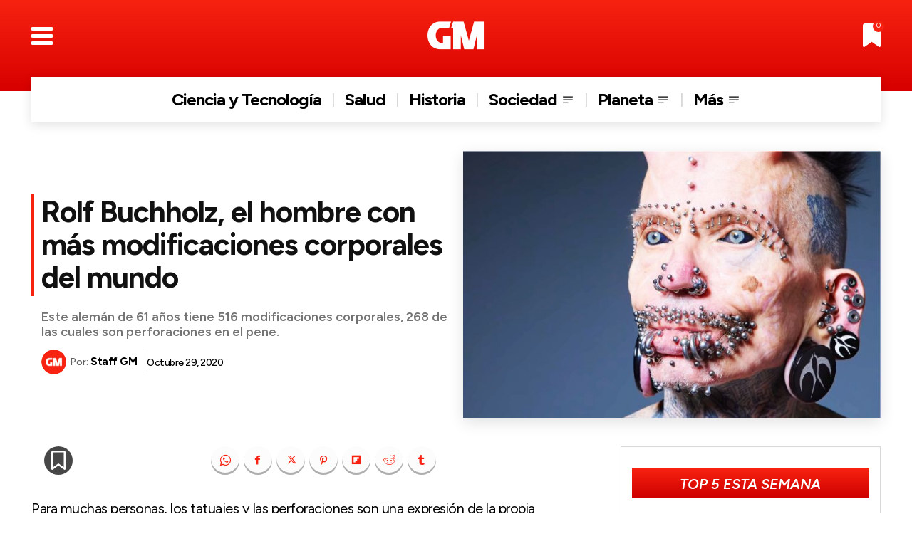

--- FILE ---
content_type: text/html; charset=UTF-8
request_url: https://grandesmedios.com/rolf-buchholz-record-modificaciones-corporales/
body_size: 70809
content:
<!doctype html >
<html lang="es">
<head>
    <meta charset="UTF-8" />
    <title>Rolf Buchholz, el hombre con más modificaciones corporales | GM</title>
    <meta name="viewport" content="width=device-width, initial-scale=1.0">
    <link rel="pingback" href="https://grandesmedios.com/xmlrpc.php" />
    <meta name='robots' content='index, follow, max-image-preview:large, max-snippet:-1, max-video-preview:-1' />
<link rel="preload" fetchpriority="high" as="image" href="https://grandesmedios.com/wp-content/uploads/2020/10/Rolf-Buchholz-el-hombre-con-mas-modificaciones-corporales-del-mundo.jpg.webp" type="image/webp" />
<link rel="icon" type="image/png" href="https://grandesmedios.com/wp-content/uploads/2023/01/GM-Fav-2023.png"><link rel="apple-touch-icon" sizes="76x76" href="https://grandesmedios.com/wp-content/uploads/2023/01/logo_GM_2023_300x300.png"/><link rel="apple-touch-icon" sizes="120x120" href="https://grandesmedios.com/wp-content/uploads/2023/01/logo_GM_2023_300x300.png"/><link rel="apple-touch-icon" sizes="152x152" href="https://grandesmedios.com/wp-content/uploads/2023/01/logo_GM_2023_300x300-150x150.png"/><link rel="apple-touch-icon" sizes="114x114" href="https://grandesmedios.com/wp-content/uploads/2023/01/logo_GM_2023_300x300.png"/><link rel="apple-touch-icon" sizes="144x144" href="https://grandesmedios.com/wp-content/uploads/2023/01/logo_GM_2023_300x300-150x150.png"/>
	<!-- This site is optimized with the Yoast SEO plugin v26.7 - https://yoast.com/wordpress/plugins/seo/ -->
	<meta name="description" content="Rolf Buchholz, de 61 años posee el Guinness World Records como la persona con la mayor cantidad de modificaciones corporales: 516." />
	<link rel="canonical" href="https://grandesmedios.com/rolf-buchholz-record-modificaciones-corporales/" />
	<meta property="og:locale" content="es_ES" />
	<meta property="og:type" content="article" />
	<meta property="og:title" content="Rolf Buchholz, el hombre con más modificaciones corporales | GM" />
	<meta property="og:description" content="Rolf Buchholz, de 61 años posee el Guinness World Records como la persona con la mayor cantidad de modificaciones corporales: 516." />
	<meta property="og:url" content="https://grandesmedios.com/rolf-buchholz-record-modificaciones-corporales/" />
	<meta property="og:site_name" content="Grandes Medios" />
	<meta property="article:publisher" content="https://www.facebook.com/GrandesMedios" />
	<meta property="article:author" content="https://www.facebook.com/GrandesMedios" />
	<meta property="article:published_time" content="2020-10-29T18:56:40+00:00" />
	<meta property="article:modified_time" content="2022-02-16T13:46:02+00:00" />
	<meta property="og:image" content="https://grandesmedios.com/wp-content/uploads/2020/10/Rolf-Buchholz-el-hombre-con-mas-modificaciones-corporales-del-mundo.jpg" />
	<meta property="og:image:width" content="696" />
	<meta property="og:image:height" content="445" />
	<meta property="og:image:type" content="image/jpeg" />
	<meta name="author" content="Staff GM" />
	<meta name="twitter:card" content="summary_large_image" />
	<meta name="twitter:creator" content="@https://twitter.com/GrandesMedios" />
	<meta name="twitter:site" content="@GrandesMedios" />
	<meta name="twitter:label1" content="Escrito por" />
	<meta name="twitter:data1" content="Staff GM" />
	<meta name="twitter:label2" content="Tiempo de lectura" />
	<meta name="twitter:data2" content="5 minutos" />
	<script type="application/ld+json" class="yoast-schema-graph">{"@context":"https://schema.org","@graph":[{"@type":"Article","@id":"https://grandesmedios.com/rolf-buchholz-record-modificaciones-corporales/#article","isPartOf":{"@id":"https://grandesmedios.com/rolf-buchholz-record-modificaciones-corporales/"},"author":{"name":"Staff GM","@id":"https://grandesmedios.com/#/schema/person/7ce912e6f5ef88c59882da56440985bc"},"headline":"Rolf Buchholz, el hombre con más modificaciones corporales del mundo","datePublished":"2020-10-29T18:56:40+00:00","dateModified":"2022-02-16T13:46:02+00:00","mainEntityOfPage":{"@id":"https://grandesmedios.com/rolf-buchholz-record-modificaciones-corporales/"},"wordCount":843,"publisher":{"@id":"https://grandesmedios.com/#organization"},"image":{"@id":"https://grandesmedios.com/rolf-buchholz-record-modificaciones-corporales/#primaryimage"},"thumbnailUrl":"https://grandesmedios.com/wp-content/uploads/2020/10/Rolf-Buchholz-el-hombre-con-mas-modificaciones-corporales-del-mundo.jpg","keywords":["CUERPO HUMANO","CURIOSIDADES","GUINNESS WORLD RECORDS","TATUAJES"],"articleSection":["Sociedad"],"inLanguage":"es"},{"@type":"WebPage","@id":"https://grandesmedios.com/rolf-buchholz-record-modificaciones-corporales/","url":"https://grandesmedios.com/rolf-buchholz-record-modificaciones-corporales/","name":"Rolf Buchholz, el hombre con más modificaciones corporales | GM","isPartOf":{"@id":"https://grandesmedios.com/#website"},"primaryImageOfPage":{"@id":"https://grandesmedios.com/rolf-buchholz-record-modificaciones-corporales/#primaryimage"},"image":{"@id":"https://grandesmedios.com/rolf-buchholz-record-modificaciones-corporales/#primaryimage"},"thumbnailUrl":"https://grandesmedios.com/wp-content/uploads/2020/10/Rolf-Buchholz-el-hombre-con-mas-modificaciones-corporales-del-mundo.jpg","datePublished":"2020-10-29T18:56:40+00:00","dateModified":"2022-02-16T13:46:02+00:00","description":"Rolf Buchholz, de 61 años posee el Guinness World Records como la persona con la mayor cantidad de modificaciones corporales: 516.","breadcrumb":{"@id":"https://grandesmedios.com/rolf-buchholz-record-modificaciones-corporales/#breadcrumb"},"inLanguage":"es","potentialAction":[{"@type":"ReadAction","target":["https://grandesmedios.com/rolf-buchholz-record-modificaciones-corporales/"]}]},{"@type":"ImageObject","inLanguage":"es","@id":"https://grandesmedios.com/rolf-buchholz-record-modificaciones-corporales/#primaryimage","url":"https://grandesmedios.com/wp-content/uploads/2020/10/Rolf-Buchholz-el-hombre-con-mas-modificaciones-corporales-del-mundo.jpg","contentUrl":"https://grandesmedios.com/wp-content/uploads/2020/10/Rolf-Buchholz-el-hombre-con-mas-modificaciones-corporales-del-mundo.jpg","width":696,"height":445,"caption":"Rolf Buchholz, el hombre con más modificaciones corporales del mundo"},{"@type":"BreadcrumbList","@id":"https://grandesmedios.com/rolf-buchholz-record-modificaciones-corporales/#breadcrumb","itemListElement":[{"@type":"ListItem","position":1,"name":"Inicio","item":"https://grandesmedios.com/"},{"@type":"ListItem","position":2,"name":"Rolf Buchholz, el hombre con más modificaciones corporales del mundo"}]},{"@type":"WebSite","@id":"https://grandesmedios.com/#website","url":"https://grandesmedios.com/","name":"Grandes Medios","description":"¡Despeja tus dudas!","publisher":{"@id":"https://grandesmedios.com/#organization"},"alternateName":"GM","potentialAction":[{"@type":"SearchAction","target":{"@type":"EntryPoint","urlTemplate":"https://grandesmedios.com/?s={search_term_string}"},"query-input":{"@type":"PropertyValueSpecification","valueRequired":true,"valueName":"search_term_string"}}],"inLanguage":"es"},{"@type":"Organization","@id":"https://grandesmedios.com/#organization","name":"Casa Editorial","alternateName":"Casa Editorial","url":"https://grandesmedios.com/","logo":{"@type":"ImageObject","inLanguage":"es","@id":"https://grandesmedios.com/#/schema/logo/image/","url":"https://grandesmedios.com/wp-content/uploads/2023/01/logo_GM_2023_300x300.png","contentUrl":"https://grandesmedios.com/wp-content/uploads/2023/01/logo_GM_2023_300x300.png","width":301,"height":300,"caption":"Casa Editorial"},"image":{"@id":"https://grandesmedios.com/#/schema/logo/image/"},"sameAs":["https://www.facebook.com/GrandesMedios","https://x.com/GrandesMedios","https://www.instagram.com/grandesmedios/","https://www.pinterest.es/grandesmedios/","https://www.youtube.com/channel/UCWn84bWckE0UaBxV4Ypd8EA"]},{"@type":"Person","@id":"https://grandesmedios.com/#/schema/person/7ce912e6f5ef88c59882da56440985bc","name":"Staff GM","image":{"@type":"ImageObject","inLanguage":"es","@id":"https://grandesmedios.com/#/schema/person/image/","url":"https://grandesmedios.com/wp-content/uploads/2023/01/logo_GM_2023_300x300-96x96.png","contentUrl":"https://grandesmedios.com/wp-content/uploads/2023/01/logo_GM_2023_300x300-96x96.png","caption":"Staff GM"},"description":"Selectos contenidos que instruyen, divierten, generan opinión y engrandecen el conocimiento de personas que, más allá de ver noticias, desean informarse.","sameAs":["https://grandesmedios.com","https://www.facebook.com/GrandesMedios","https://www.instagram.com/grandesmedios/","https://www.pinterest.es/grandesmedios/","https://x.com/https://twitter.com/GrandesMedios","https://www.youtube.com/channel/UCWn84bWckE0UaBxV4Ypd8EA"],"url":"https://grandesmedios.com/author/editor-gm/"}]}</script>
	<!-- / Yoast SEO plugin. -->


<link rel='dns-prefetch' href='//fonts.googleapis.com' />
<link rel="alternate" type="application/rss+xml" title="Grandes Medios &raquo; Feed" href="https://grandesmedios.com/feed/" />
<link rel="alternate" type="application/rss+xml" title="Grandes Medios &raquo; Feed de los comentarios" href="https://grandesmedios.com/comments/feed/" />
<style id='wp-img-auto-sizes-contain-inline-css' type='text/css'>
img:is([sizes=auto i],[sizes^="auto," i]){contain-intrinsic-size:3000px 1500px}
/*# sourceURL=wp-img-auto-sizes-contain-inline-css */
</style>
<style id='wp-block-library-inline-css' type='text/css'>
:root{--wp-block-synced-color:#7a00df;--wp-block-synced-color--rgb:122,0,223;--wp-bound-block-color:var(--wp-block-synced-color);--wp-editor-canvas-background:#ddd;--wp-admin-theme-color:#007cba;--wp-admin-theme-color--rgb:0,124,186;--wp-admin-theme-color-darker-10:#006ba1;--wp-admin-theme-color-darker-10--rgb:0,107,160.5;--wp-admin-theme-color-darker-20:#005a87;--wp-admin-theme-color-darker-20--rgb:0,90,135;--wp-admin-border-width-focus:2px}@media (min-resolution:192dpi){:root{--wp-admin-border-width-focus:1.5px}}.wp-element-button{cursor:pointer}:root .has-very-light-gray-background-color{background-color:#eee}:root .has-very-dark-gray-background-color{background-color:#313131}:root .has-very-light-gray-color{color:#eee}:root .has-very-dark-gray-color{color:#313131}:root .has-vivid-green-cyan-to-vivid-cyan-blue-gradient-background{background:linear-gradient(135deg,#00d084,#0693e3)}:root .has-purple-crush-gradient-background{background:linear-gradient(135deg,#34e2e4,#4721fb 50%,#ab1dfe)}:root .has-hazy-dawn-gradient-background{background:linear-gradient(135deg,#faaca8,#dad0ec)}:root .has-subdued-olive-gradient-background{background:linear-gradient(135deg,#fafae1,#67a671)}:root .has-atomic-cream-gradient-background{background:linear-gradient(135deg,#fdd79a,#004a59)}:root .has-nightshade-gradient-background{background:linear-gradient(135deg,#330968,#31cdcf)}:root .has-midnight-gradient-background{background:linear-gradient(135deg,#020381,#2874fc)}:root{--wp--preset--font-size--normal:16px;--wp--preset--font-size--huge:42px}.has-regular-font-size{font-size:1em}.has-larger-font-size{font-size:2.625em}.has-normal-font-size{font-size:var(--wp--preset--font-size--normal)}.has-huge-font-size{font-size:var(--wp--preset--font-size--huge)}.has-text-align-center{text-align:center}.has-text-align-left{text-align:left}.has-text-align-right{text-align:right}.has-fit-text{white-space:nowrap!important}#end-resizable-editor-section{display:none}.aligncenter{clear:both}.items-justified-left{justify-content:flex-start}.items-justified-center{justify-content:center}.items-justified-right{justify-content:flex-end}.items-justified-space-between{justify-content:space-between}.screen-reader-text{border:0;clip-path:inset(50%);height:1px;margin:-1px;overflow:hidden;padding:0;position:absolute;width:1px;word-wrap:normal!important}.screen-reader-text:focus{background-color:#ddd;clip-path:none;color:#444;display:block;font-size:1em;height:auto;left:5px;line-height:normal;padding:15px 23px 14px;text-decoration:none;top:5px;width:auto;z-index:100000}html :where(.has-border-color){border-style:solid}html :where([style*=border-top-color]){border-top-style:solid}html :where([style*=border-right-color]){border-right-style:solid}html :where([style*=border-bottom-color]){border-bottom-style:solid}html :where([style*=border-left-color]){border-left-style:solid}html :where([style*=border-width]){border-style:solid}html :where([style*=border-top-width]){border-top-style:solid}html :where([style*=border-right-width]){border-right-style:solid}html :where([style*=border-bottom-width]){border-bottom-style:solid}html :where([style*=border-left-width]){border-left-style:solid}html :where(img[class*=wp-image-]){height:auto;max-width:100%}:where(figure){margin:0 0 1em}html :where(.is-position-sticky){--wp-admin--admin-bar--position-offset:var(--wp-admin--admin-bar--height,0px)}@media screen and (max-width:600px){html :where(.is-position-sticky){--wp-admin--admin-bar--position-offset:0px}}

/*# sourceURL=wp-block-library-inline-css */
</style><style id='global-styles-inline-css' type='text/css'>
:root{--wp--preset--aspect-ratio--square: 1;--wp--preset--aspect-ratio--4-3: 4/3;--wp--preset--aspect-ratio--3-4: 3/4;--wp--preset--aspect-ratio--3-2: 3/2;--wp--preset--aspect-ratio--2-3: 2/3;--wp--preset--aspect-ratio--16-9: 16/9;--wp--preset--aspect-ratio--9-16: 9/16;--wp--preset--color--black: #000000;--wp--preset--color--cyan-bluish-gray: #abb8c3;--wp--preset--color--white: #ffffff;--wp--preset--color--pale-pink: #f78da7;--wp--preset--color--vivid-red: #cf2e2e;--wp--preset--color--luminous-vivid-orange: #ff6900;--wp--preset--color--luminous-vivid-amber: #fcb900;--wp--preset--color--light-green-cyan: #7bdcb5;--wp--preset--color--vivid-green-cyan: #00d084;--wp--preset--color--pale-cyan-blue: #8ed1fc;--wp--preset--color--vivid-cyan-blue: #0693e3;--wp--preset--color--vivid-purple: #9b51e0;--wp--preset--gradient--vivid-cyan-blue-to-vivid-purple: linear-gradient(135deg,rgb(6,147,227) 0%,rgb(155,81,224) 100%);--wp--preset--gradient--light-green-cyan-to-vivid-green-cyan: linear-gradient(135deg,rgb(122,220,180) 0%,rgb(0,208,130) 100%);--wp--preset--gradient--luminous-vivid-amber-to-luminous-vivid-orange: linear-gradient(135deg,rgb(252,185,0) 0%,rgb(255,105,0) 100%);--wp--preset--gradient--luminous-vivid-orange-to-vivid-red: linear-gradient(135deg,rgb(255,105,0) 0%,rgb(207,46,46) 100%);--wp--preset--gradient--very-light-gray-to-cyan-bluish-gray: linear-gradient(135deg,rgb(238,238,238) 0%,rgb(169,184,195) 100%);--wp--preset--gradient--cool-to-warm-spectrum: linear-gradient(135deg,rgb(74,234,220) 0%,rgb(151,120,209) 20%,rgb(207,42,186) 40%,rgb(238,44,130) 60%,rgb(251,105,98) 80%,rgb(254,248,76) 100%);--wp--preset--gradient--blush-light-purple: linear-gradient(135deg,rgb(255,206,236) 0%,rgb(152,150,240) 100%);--wp--preset--gradient--blush-bordeaux: linear-gradient(135deg,rgb(254,205,165) 0%,rgb(254,45,45) 50%,rgb(107,0,62) 100%);--wp--preset--gradient--luminous-dusk: linear-gradient(135deg,rgb(255,203,112) 0%,rgb(199,81,192) 50%,rgb(65,88,208) 100%);--wp--preset--gradient--pale-ocean: linear-gradient(135deg,rgb(255,245,203) 0%,rgb(182,227,212) 50%,rgb(51,167,181) 100%);--wp--preset--gradient--electric-grass: linear-gradient(135deg,rgb(202,248,128) 0%,rgb(113,206,126) 100%);--wp--preset--gradient--midnight: linear-gradient(135deg,rgb(2,3,129) 0%,rgb(40,116,252) 100%);--wp--preset--font-size--small: 11px;--wp--preset--font-size--medium: 20px;--wp--preset--font-size--large: 32px;--wp--preset--font-size--x-large: 42px;--wp--preset--font-size--regular: 15px;--wp--preset--font-size--larger: 50px;--wp--preset--spacing--20: 0.44rem;--wp--preset--spacing--30: 0.67rem;--wp--preset--spacing--40: 1rem;--wp--preset--spacing--50: 1.5rem;--wp--preset--spacing--60: 2.25rem;--wp--preset--spacing--70: 3.38rem;--wp--preset--spacing--80: 5.06rem;--wp--preset--shadow--natural: 6px 6px 9px rgba(0, 0, 0, 0.2);--wp--preset--shadow--deep: 12px 12px 50px rgba(0, 0, 0, 0.4);--wp--preset--shadow--sharp: 6px 6px 0px rgba(0, 0, 0, 0.2);--wp--preset--shadow--outlined: 6px 6px 0px -3px rgb(255, 255, 255), 6px 6px rgb(0, 0, 0);--wp--preset--shadow--crisp: 6px 6px 0px rgb(0, 0, 0);}:where(.is-layout-flex){gap: 0.5em;}:where(.is-layout-grid){gap: 0.5em;}body .is-layout-flex{display: flex;}.is-layout-flex{flex-wrap: wrap;align-items: center;}.is-layout-flex > :is(*, div){margin: 0;}body .is-layout-grid{display: grid;}.is-layout-grid > :is(*, div){margin: 0;}:where(.wp-block-columns.is-layout-flex){gap: 2em;}:where(.wp-block-columns.is-layout-grid){gap: 2em;}:where(.wp-block-post-template.is-layout-flex){gap: 1.25em;}:where(.wp-block-post-template.is-layout-grid){gap: 1.25em;}.has-black-color{color: var(--wp--preset--color--black) !important;}.has-cyan-bluish-gray-color{color: var(--wp--preset--color--cyan-bluish-gray) !important;}.has-white-color{color: var(--wp--preset--color--white) !important;}.has-pale-pink-color{color: var(--wp--preset--color--pale-pink) !important;}.has-vivid-red-color{color: var(--wp--preset--color--vivid-red) !important;}.has-luminous-vivid-orange-color{color: var(--wp--preset--color--luminous-vivid-orange) !important;}.has-luminous-vivid-amber-color{color: var(--wp--preset--color--luminous-vivid-amber) !important;}.has-light-green-cyan-color{color: var(--wp--preset--color--light-green-cyan) !important;}.has-vivid-green-cyan-color{color: var(--wp--preset--color--vivid-green-cyan) !important;}.has-pale-cyan-blue-color{color: var(--wp--preset--color--pale-cyan-blue) !important;}.has-vivid-cyan-blue-color{color: var(--wp--preset--color--vivid-cyan-blue) !important;}.has-vivid-purple-color{color: var(--wp--preset--color--vivid-purple) !important;}.has-black-background-color{background-color: var(--wp--preset--color--black) !important;}.has-cyan-bluish-gray-background-color{background-color: var(--wp--preset--color--cyan-bluish-gray) !important;}.has-white-background-color{background-color: var(--wp--preset--color--white) !important;}.has-pale-pink-background-color{background-color: var(--wp--preset--color--pale-pink) !important;}.has-vivid-red-background-color{background-color: var(--wp--preset--color--vivid-red) !important;}.has-luminous-vivid-orange-background-color{background-color: var(--wp--preset--color--luminous-vivid-orange) !important;}.has-luminous-vivid-amber-background-color{background-color: var(--wp--preset--color--luminous-vivid-amber) !important;}.has-light-green-cyan-background-color{background-color: var(--wp--preset--color--light-green-cyan) !important;}.has-vivid-green-cyan-background-color{background-color: var(--wp--preset--color--vivid-green-cyan) !important;}.has-pale-cyan-blue-background-color{background-color: var(--wp--preset--color--pale-cyan-blue) !important;}.has-vivid-cyan-blue-background-color{background-color: var(--wp--preset--color--vivid-cyan-blue) !important;}.has-vivid-purple-background-color{background-color: var(--wp--preset--color--vivid-purple) !important;}.has-black-border-color{border-color: var(--wp--preset--color--black) !important;}.has-cyan-bluish-gray-border-color{border-color: var(--wp--preset--color--cyan-bluish-gray) !important;}.has-white-border-color{border-color: var(--wp--preset--color--white) !important;}.has-pale-pink-border-color{border-color: var(--wp--preset--color--pale-pink) !important;}.has-vivid-red-border-color{border-color: var(--wp--preset--color--vivid-red) !important;}.has-luminous-vivid-orange-border-color{border-color: var(--wp--preset--color--luminous-vivid-orange) !important;}.has-luminous-vivid-amber-border-color{border-color: var(--wp--preset--color--luminous-vivid-amber) !important;}.has-light-green-cyan-border-color{border-color: var(--wp--preset--color--light-green-cyan) !important;}.has-vivid-green-cyan-border-color{border-color: var(--wp--preset--color--vivid-green-cyan) !important;}.has-pale-cyan-blue-border-color{border-color: var(--wp--preset--color--pale-cyan-blue) !important;}.has-vivid-cyan-blue-border-color{border-color: var(--wp--preset--color--vivid-cyan-blue) !important;}.has-vivid-purple-border-color{border-color: var(--wp--preset--color--vivid-purple) !important;}.has-vivid-cyan-blue-to-vivid-purple-gradient-background{background: var(--wp--preset--gradient--vivid-cyan-blue-to-vivid-purple) !important;}.has-light-green-cyan-to-vivid-green-cyan-gradient-background{background: var(--wp--preset--gradient--light-green-cyan-to-vivid-green-cyan) !important;}.has-luminous-vivid-amber-to-luminous-vivid-orange-gradient-background{background: var(--wp--preset--gradient--luminous-vivid-amber-to-luminous-vivid-orange) !important;}.has-luminous-vivid-orange-to-vivid-red-gradient-background{background: var(--wp--preset--gradient--luminous-vivid-orange-to-vivid-red) !important;}.has-very-light-gray-to-cyan-bluish-gray-gradient-background{background: var(--wp--preset--gradient--very-light-gray-to-cyan-bluish-gray) !important;}.has-cool-to-warm-spectrum-gradient-background{background: var(--wp--preset--gradient--cool-to-warm-spectrum) !important;}.has-blush-light-purple-gradient-background{background: var(--wp--preset--gradient--blush-light-purple) !important;}.has-blush-bordeaux-gradient-background{background: var(--wp--preset--gradient--blush-bordeaux) !important;}.has-luminous-dusk-gradient-background{background: var(--wp--preset--gradient--luminous-dusk) !important;}.has-pale-ocean-gradient-background{background: var(--wp--preset--gradient--pale-ocean) !important;}.has-electric-grass-gradient-background{background: var(--wp--preset--gradient--electric-grass) !important;}.has-midnight-gradient-background{background: var(--wp--preset--gradient--midnight) !important;}.has-small-font-size{font-size: var(--wp--preset--font-size--small) !important;}.has-medium-font-size{font-size: var(--wp--preset--font-size--medium) !important;}.has-large-font-size{font-size: var(--wp--preset--font-size--large) !important;}.has-x-large-font-size{font-size: var(--wp--preset--font-size--x-large) !important;}
/*# sourceURL=global-styles-inline-css */
</style>

<style id='classic-theme-styles-inline-css' type='text/css'>
/*! This file is auto-generated */
.wp-block-button__link{color:#fff;background-color:#32373c;border-radius:9999px;box-shadow:none;text-decoration:none;padding:calc(.667em + 2px) calc(1.333em + 2px);font-size:1.125em}.wp-block-file__button{background:#32373c;color:#fff;text-decoration:none}
/*# sourceURL=/wp-includes/css/classic-themes.min.css */
</style>
<link rel='stylesheet' id='contact-form-7-css' href='https://grandesmedios.com/wp-content/plugins/contact-form-7/includes/css/styles.css?ver=6.1.4' type='text/css' media='all' />
<link rel='stylesheet' id='td-plugin-multi-purpose-css' href='https://grandesmedios.com/wp-content/plugins/td-composer/td-multi-purpose/style.css?ver=9c5a7338c90cbd82cb580e34cffb127f' type='text/css' media='all' />
<link rel='stylesheet' id='google-fonts-style-css' href='https://fonts.googleapis.com/css?family=Arsenal%3A400%2C500%2C600%2C700%7CFigtree%3A400%2C700%2C600%2C500%2C600i&#038;display=swap&#038;ver=12.7.4' type='text/css' media='all' />
<link rel='stylesheet' id='font_awesome-css' href='https://grandesmedios.com/wp-content/plugins/td-composer/assets/fonts/font-awesome/font-awesome.css?ver=9c5a7338c90cbd82cb580e34cffb127f' type='text/css' media='all' />
<link rel='stylesheet' id='td-theme-css' href='https://grandesmedios.com/wp-content/themes/Newspaper/style.css?ver=12.7.4' type='text/css' media='all' />
<style id='td-theme-inline-css' type='text/css'>@media (max-width:767px){.td-header-desktop-wrap{display:none}}@media (min-width:767px){.td-header-mobile-wrap{display:none}}</style>
<link rel='stylesheet' id='td-legacy-framework-front-style-css' href='https://grandesmedios.com/wp-content/plugins/td-composer/legacy/Newspaper/assets/css/td_legacy_main.css?ver=9c5a7338c90cbd82cb580e34cffb127f' type='text/css' media='all' />
<link rel='stylesheet' id='td-theme-demo-style-css' href='https://grandesmedios.com/wp-content/plugins/td-composer/legacy/Newspaper/includes/demos/gossip_pro/demo_style.css?ver=12.7.4' type='text/css' media='all' />
<link rel='stylesheet' id='tdb_style_cloud_templates_front-css' href='https://grandesmedios.com/wp-content/plugins/td-cloud-library/assets/css/tdb_main.css?ver=496e217dc78570a2932146e73f7c4a14' type='text/css' media='all' />
<script type="text/javascript" src="https://grandesmedios.com/wp-includes/js/jquery/jquery.min.js?ver=3.7.1" id="jquery-core-js"></script>
<script type="text/javascript" src="https://grandesmedios.com/wp-includes/js/jquery/jquery-migrate.min.js?ver=3.4.1" id="jquery-migrate-js"></script>
    <script>
        window.tdb_global_vars = {"wpRestUrl":"https:\/\/grandesmedios.com\/wp-json\/","permalinkStructure":"\/%postname%\/"};
        window.tdb_p_autoload_vars = {"isAjax":false,"isAdminBarShowing":false,"autoloadStatus":"off","origPostEditUrl":null};
    </script>
    
    <style id="tdb-global-colors">:root{--accent-color-1:#e52e2e;--accent-color-2:#FF4A4A;--base-color-1:#131F49;--light-color-1:#EDEDED;--light-border:#EDEDED;--base-gray:#717176;--light-gray:#F1F4F7;--light-red:#FCF7F5;--dark-border:#b1b4bc;--crypto-gaming-pro-accent:#2081e2;--crypto-gaming-pro-lighter-bg:#131313;--crypto-gaming-pro-light-gray-text:#afafaf;--crypto-gaming-pro-dark-gray-text:#757777;--crypto-gaming-pro-white:#FFFFFF;--custom-accent-1:#34a86e;--custom-accent-2:#2fc48d;--custom-accent-3:#000000;--today-news-dark-bg:#000000;--today-news-white:#FFFFFF;--today-news-white-transparent:rgba(255,255,255,0.75);--today-news-white-transparent2:rgba(255,255,255,0.1);--today-news-dark-gray:#222222;--today-news-light-gray:#d8d8d8;--nft-custom-color-1:#333333;--nft-custom-color-2:#aaaaaa;--amsonia-primary-color:#366BD9;--amsonia-accent-color:#6D9AF8;--amsonia-dark:#060E2F;--amsonia-white:#FFFFFF;--amsonia-off-white:#eaecf8;--amsonia-gray:#9191A1;--amsonia-dark-blue:#354792;--gm-custom-color-2:#686868}</style>

    
	            <style id="tdb-global-fonts">
                
:root{--global-font-1:Poppins;--global-font-2:Roboto Condensed;--global-font-3:PT Serif;--global-1:Space Grotesk;--global-2:Red Hat Display;--global:Arsenal;}
            </style>
            
<!-- JS generated by theme -->

<script type="text/javascript" id="td-generated-header-js">
    
    

	    var tdBlocksArray = []; //here we store all the items for the current page

	    // td_block class - each ajax block uses a object of this class for requests
	    function tdBlock() {
		    this.id = '';
		    this.block_type = 1; //block type id (1-234 etc)
		    this.atts = '';
		    this.td_column_number = '';
		    this.td_current_page = 1; //
		    this.post_count = 0; //from wp
		    this.found_posts = 0; //from wp
		    this.max_num_pages = 0; //from wp
		    this.td_filter_value = ''; //current live filter value
		    this.is_ajax_running = false;
		    this.td_user_action = ''; // load more or infinite loader (used by the animation)
		    this.header_color = '';
		    this.ajax_pagination_infinite_stop = ''; //show load more at page x
	    }

        // td_js_generator - mini detector
        ( function () {
            var htmlTag = document.getElementsByTagName("html")[0];

	        if ( navigator.userAgent.indexOf("MSIE 10.0") > -1 ) {
                htmlTag.className += ' ie10';
            }

            if ( !!navigator.userAgent.match(/Trident.*rv\:11\./) ) {
                htmlTag.className += ' ie11';
            }

	        if ( navigator.userAgent.indexOf("Edge") > -1 ) {
                htmlTag.className += ' ieEdge';
            }

            if ( /(iPad|iPhone|iPod)/g.test(navigator.userAgent) ) {
                htmlTag.className += ' td-md-is-ios';
            }

            var user_agent = navigator.userAgent.toLowerCase();
            if ( user_agent.indexOf("android") > -1 ) {
                htmlTag.className += ' td-md-is-android';
            }

            if ( -1 !== navigator.userAgent.indexOf('Mac OS X')  ) {
                htmlTag.className += ' td-md-is-os-x';
            }

            if ( /chrom(e|ium)/.test(navigator.userAgent.toLowerCase()) ) {
               htmlTag.className += ' td-md-is-chrome';
            }

            if ( -1 !== navigator.userAgent.indexOf('Firefox') ) {
                htmlTag.className += ' td-md-is-firefox';
            }

            if ( -1 !== navigator.userAgent.indexOf('Safari') && -1 === navigator.userAgent.indexOf('Chrome') ) {
                htmlTag.className += ' td-md-is-safari';
            }

            if( -1 !== navigator.userAgent.indexOf('IEMobile') ){
                htmlTag.className += ' td-md-is-iemobile';
            }

        })();

        var tdLocalCache = {};

        ( function () {
            "use strict";

            tdLocalCache = {
                data: {},
                remove: function (resource_id) {
                    delete tdLocalCache.data[resource_id];
                },
                exist: function (resource_id) {
                    return tdLocalCache.data.hasOwnProperty(resource_id) && tdLocalCache.data[resource_id] !== null;
                },
                get: function (resource_id) {
                    return tdLocalCache.data[resource_id];
                },
                set: function (resource_id, cachedData) {
                    tdLocalCache.remove(resource_id);
                    tdLocalCache.data[resource_id] = cachedData;
                }
            };
        })();

    
    
var td_viewport_interval_list=[{"limitBottom":767,"sidebarWidth":228},{"limitBottom":1018,"sidebarWidth":300},{"limitBottom":1140,"sidebarWidth":324}];
var tdc_is_installed="yes";
var tdc_domain_active=false;
var td_ajax_url="https:\/\/grandesmedios.com\/wp-admin\/admin-ajax.php?td_theme_name=Newspaper&v=12.7.4";
var td_get_template_directory_uri="https:\/\/grandesmedios.com\/wp-content\/plugins\/td-composer\/legacy\/common";
var tds_snap_menu="";
var tds_logo_on_sticky="";
var tds_header_style="";
var td_please_wait="Por favor espera...";
var td_email_user_pass_incorrect="Usuario o contrase\u00f1a incorrecta!";
var td_email_user_incorrect="Correo electr\u00f3nico o nombre de usuario incorrecto!";
var td_email_incorrect="Email incorrecto!";
var td_user_incorrect="Username incorrect!";
var td_email_user_empty="Email or username empty!";
var td_pass_empty="Pass empty!";
var td_pass_pattern_incorrect="Invalid Pass Pattern!";
var td_retype_pass_incorrect="Retyped Pass incorrect!";
var tds_more_articles_on_post_enable="";
var tds_more_articles_on_post_time_to_wait="";
var tds_more_articles_on_post_pages_distance_from_top=0;
var tds_captcha="";
var tds_theme_color_site_wide="#f72210";
var tds_smart_sidebar="";
var tdThemeName="Newspaper";
var tdThemeNameWl="Newspaper";
var td_magnific_popup_translation_tPrev="Anterior (tecla de flecha izquierda)";
var td_magnific_popup_translation_tNext="Siguiente (tecla de flecha derecha)";
var td_magnific_popup_translation_tCounter="%curr% de %total%";
var td_magnific_popup_translation_ajax_tError="El contenido de %url% no pudo cargarse.";
var td_magnific_popup_translation_image_tError="La imagen #%curr% no pudo cargarse.";
var tdBlockNonce="4ab1dae94c";
var tdMobileMenu="disabled";
var tdMobileSearch="disabled";
var tdDateNamesI18n={"month_names":["enero","febrero","marzo","abril","mayo","junio","julio","agosto","septiembre","octubre","noviembre","diciembre"],"month_names_short":["Ene","Feb","Mar","Abr","May","Jun","Jul","Ago","Sep","Oct","Nov","Dic"],"day_names":["domingo","lunes","martes","mi\u00e9rcoles","jueves","viernes","s\u00e1bado"],"day_names_short":["Dom","Lun","Mar","Mi\u00e9","Jue","Vie","S\u00e1b"]};
var tdb_modal_confirm="Ahorrar";
var tdb_modal_cancel="Cancelar";
var tdb_modal_confirm_alt="S\u00ed";
var tdb_modal_cancel_alt="No";
var td_deploy_mode="deploy";
var td_ad_background_click_link="";
var td_ad_background_click_target="";
</script>


<!-- Header style compiled by theme -->

<style>.td-mobile-content .td-mobile-main-menu>li>a{font-family:Arsenal;font-size:20px;font-weight:600;text-transform:uppercase}.td-mobile-content .sub-menu a{font-family:Arsenal;font-size:17px;font-weight:500;text-transform:uppercase}#td-mobile-nav,#td-mobile-nav .wpb_button,.td-search-wrap-mob{font-family:Arsenal}.td-page-title,.td-category-title-holder .td-page-title{font-family:Arsenal}.td-page-content p,.td-page-content li,.td-page-content .td_block_text_with_title,.wpb_text_column p{font-family:Arsenal}.td-page-content h1,.wpb_text_column h1{font-family:Arsenal}.td-page-content h2,.wpb_text_column h2{font-family:Arsenal}.td-page-content h3,.wpb_text_column h3{font-family:Arsenal}.td-page-content h4,.wpb_text_column h4{font-family:Arsenal}.td-page-content h5,.wpb_text_column h5{font-family:Arsenal}.td-page-content h6,.wpb_text_column h6{font-family:Arsenal}body,p{font-family:Arsenal}.white-popup-block,.white-popup-block .wpb_button{font-family:Arsenal}:root{--td_excl_label:'EXCLUSIVO';--td_theme_color:#f72210;--td_slider_text:rgba(247,34,16,0.7);--td_mobile_gradient_one_mob:rgba(0,0,0,0.6);--td_mobile_gradient_two_mob:rgba(0,0,0,0.6);--td_mobile_text_active_color:#000000;--td_login_hover_background:#a7e0e5;--td_login_gradient_one:rgba(26,26,51,0.7);--td_login_gradient_two:rgba(221,33,33,0.5)}</style>

<!-- Google tag (gtag.js) -->
<script async src="https://www.googletagmanager.com/gtag/js?id=G-QLDGF8KW1Q"></script>
<script>
  window.dataLayer = window.dataLayer || [];
  function gtag(){dataLayer.push(arguments);}
  gtag('js', new Date());

  gtag('config', 'G-QLDGF8KW1Q');
</script>
<meta name="google-site-verification" content="lD06cYgHa1_ZGyOZw_DrVgOm89Gst_lvK_NrahmEgSc" />
<script async src="https://pagead2.googlesyndication.com/pagead/js/adsbygoogle.js?client=ca-pub-7639986640744630"
     crossorigin="anonymous"></script><link rel="icon" href="https://grandesmedios.com/wp-content/uploads/2023/01/cropped-logo_GM_2023_300x300-32x32.png" sizes="32x32" />
<link rel="icon" href="https://grandesmedios.com/wp-content/uploads/2023/01/cropped-logo_GM_2023_300x300-192x192.png" sizes="192x192" />
<link rel="apple-touch-icon" href="https://grandesmedios.com/wp-content/uploads/2023/01/cropped-logo_GM_2023_300x300-180x180.png" />
<meta name="msapplication-TileImage" content="https://grandesmedios.com/wp-content/uploads/2023/01/cropped-logo_GM_2023_300x300-270x270.png" />

<!-- Button style compiled by theme -->

<style>.tdm-btn-style1{background-color:#f72210}.tdm-btn-style2:before{border-color:#f72210}.tdm-btn-style2{color:#f72210}.tdm-btn-style3{-webkit-box-shadow:0 2px 16px #f72210;-moz-box-shadow:0 2px 16px #f72210;box-shadow:0 2px 16px #f72210}.tdm-btn-style3:hover{-webkit-box-shadow:0 4px 26px #f72210;-moz-box-shadow:0 4px 26px #f72210;box-shadow:0 4px 26px #f72210}</style>

	<style id="tdw-css-placeholder">img[data-lazyloaded]{opacity:0}img.litespeed-loaded{-webkit-transition:opacity .5s linear 0.2s;-moz-transition:opacity .5s linear 0.2s;transition:opacity .5s linear 0.2s;opacity:1}.grecaptcha-badge{visibility:hidden}.page-id-449 .grecaptcha-badge{visibility:visible!important}</style></head>

<body class="wp-singular post-template-default single single-post postid-2321 single-format-standard wp-theme-Newspaper rolf-buchholz-record-modificaciones-corporales global-block-template-1 tdb_template_23436 tdb-template  tdc-header-template  tdc-footer-template td-full-layout" itemscope="itemscope" itemtype="https://schema.org/WebPage">

    <div class="td-scroll-up" data-style="style1"><i class="td-icon-menu-up"></i></div>
    
    <div id="td-outer-wrap" class="td-theme-wrap">

                    <div class="td-header-template-wrap" style="position: relative">
                                <div class="td-header-mobile-wrap ">
                    <div id="tdi_1" class="tdc-zone"><div class="tdc_zone tdi_2  wpb_row td-pb-row tdc-element-style"  >
<style scoped>.tdi_2{min-height:0}.tdi_2>.td-element-style:after{content:''!important;width:100%!important;height:100%!important;position:absolute!important;top:0!important;left:0!important;z-index:0!important;display:block!important;background-color:#ffffff!important}.td-header-mobile-wrap{position:absolute;width:100%}.td-header-desktop-wrap{top:auto;bottom:auto}@media (max-width:767px){.tdi_2:before{content:'';display:block;width:100vw;height:100%;position:absolute;left:50%;transform:translateX(-50%);box-shadow:0px 2px 10px 0px rgba(0,0,0,0.09);z-index:20;pointer-events:none}@media (max-width:767px){.tdi_2:before{width:100%}}}</style>
<div class="tdi_1_rand_style td-element-style" ></div><div id="tdi_3" class="tdc-row stretch_row"><div class="vc_row tdi_4  wpb_row td-pb-row tdc-element-style tdc-row-content-vert-center" >
<style scoped>.tdi_4,.tdi_4 .tdc-columns{min-height:0}.tdi_4,.tdi_4 .tdc-columns{display:block}.tdi_4 .tdc-columns{width:100%}.tdi_4:before,.tdi_4:after{display:table}@media (min-width:767px){.tdi_4.tdc-row-content-vert-center,.tdi_4.tdc-row-content-vert-center .tdc-columns{display:flex;align-items:center;flex:1}.tdi_4.tdc-row-content-vert-bottom,.tdi_4.tdc-row-content-vert-bottom .tdc-columns{display:flex;align-items:flex-end;flex:1}.tdi_4.tdc-row-content-vert-center .td_block_wrap{vertical-align:middle}.tdi_4.tdc-row-content-vert-bottom .td_block_wrap{vertical-align:bottom}}@media (max-width:767px){.tdi_4,.tdi_4 .tdc-columns{display:flex;flex-direction:row;flex-wrap:nowrap;justify-content:flex-start;align-items:flex-start}.tdi_4 .tdc-columns{width:100%}.tdi_4:before,.tdi_4:after{display:none}}@media (max-width:767px){.tdi_4{padding-bottom:7px!important;position:relative}}</style>
<div class="tdi_3_rand_style td-element-style" ><style>@media (max-width:767px){.tdi_3_rand_style::after{content:''!important;width:100%!important;height:100%!important;position:absolute!important;top:0!important;left:0!important;z-index:0!important;display:block!important;background:linear-gradient(#f72210,#d80000)!important}}</style></div><div class="vc_column tdi_6  wpb_column vc_column_container tdc-column td-pb-span4">
<style scoped>.tdi_6{vertical-align:baseline}.tdi_6>.wpb_wrapper,.tdi_6>.wpb_wrapper>.tdc-elements{display:block}.tdi_6>.wpb_wrapper>.tdc-elements{width:100%}.tdi_6>.wpb_wrapper>.vc_row_inner{width:auto}.tdi_6>.wpb_wrapper{width:auto;height:auto}@media (max-width:767px){.tdi_6{display:inline-block!important}}</style><div class="wpb_wrapper" ><div class="tdm_block td_block_wrap td_block_wrap tdm_block_popup tdi_7 td-pb-border-top td_block_template_1"  data-td-block-uid="tdi_7" >
<style>.tdi_7{margin-bottom:0px!important}@media (min-width:1019px) and (max-width:1140px){.tdi_7{margin-right:25px!important;display:inline-block!important}}@media (min-width:768px) and (max-width:1018px){.tdi_7{margin-right:20px!important;display:inline-block!important}}@media (max-width:767px){.tdi_7{margin-top:12px!important;margin-bottom:0px!important}}</style>
<style>.tdm-popup-modal-prevent-scroll{overflow:hidden}.tdm-popup-modal-wrap,.tdm-popup-modal-bg{top:0;left:0;width:100%;height:100%}.tdm-popup-modal-wrap{position:fixed;display:flex;z-index:10002}.tdm-popup-modal-bg{position:absolute}.tdm-popup-modal{display:flex;flex-direction:column;position:relative;background-color:#fff;width:700px;max-width:100%;max-height:100%;border-radius:3px;overflow:hidden;z-index:1}.tdm-pm-header{display:flex;align-items:center;width:100%;padding:19px 25px 16px;z-index:10}.tdm-pmh-title{margin:0;padding:0;font-size:18px;line-height:1.2;font-weight:600;color:#1D2327}a.tdm-pmh-title:hover{color:var(--td_theme_color,#4db2ec)}.tdm-pmh-close{position:relative;margin-left:auto;font-size:14px;color:#878d93;cursor:pointer}.tdm-pmh-close *{pointer-events:none}.tdm-pmh-close svg{width:14px;fill:#878d93}.tdm-pmh-close:hover{color:#000}.tdm-pmh-close:hover svg{fill:#000}.tdm-pm-body{flex:1;padding:30px 25px;overflow:auto;overflow-x:hidden}.tdm-pm-body>p:empty{display:none}.tdm-pm-body .tdc-row:not([class*='stretch_row_']),.tdm-pm-body .tdc-row-composer:not([class*='stretch_row_']){width:auto!important;max-width:1240px}.tdm-popup-modal-over-screen,.tdm-popup-modal-over-screen .tdm-pm-body .tdb_header_search .tdb-search-form,.tdm-popup-modal-over-screen .tdm-pm-body .tdb_header_logo .tdb-logo-a,.tdm-popup-modal-over-screen .tdm-pm-body .tdb_header_logo h1{pointer-events:none}.tdm-popup-modal-over-screen .tdm-btn{pointer-events:none!important}.tdm-popup-modal-over-screen .tdm-popup-modal-bg{opacity:0;transition:opacity .2s ease-in}.tdm-popup-modal-over-screen.tdm-popup-modal-open .tdm-popup-modal-bg{opacity:1;transition:opacity .2s ease-out}.tdm-popup-modal-over-screen.tdm-popup-modal-open .tdm-popup-modal,.tdm-popup-modal-over-screen.tdm-popup-modal-open .tdm-pm-body .tdb_header_search .tdb-search-form,.tdm-popup-modal-over-screen.tdm-popup-modal-open .tdm-pm-body .tdb_header_logo .tdb-logo-a,.tdm-popup-modal-over-screen.tdm-popup-modal-open .tdm-pm-body .tdb_header_logo h1{pointer-events:auto}.tdm-popup-modal-over-screen.tdm-popup-modal-open .tdm-btn{pointer-events:auto!important}.tdm-popup-modal:hover .td-admin-edit{display:block;z-index:11}body .tdi_7{display:inline-block}#tdm-popup-modal-ev-modal-menu-sticky{align-items:flex-start;justify-content:flex-start}#tdm-popup-modal-ev-modal-menu-sticky.tdm-popup-modal-over-screen .tdm-popup-modal{opacity:0;transform:translateX(calc(-100% - 1px));transition:opacity .2s ease-in,transform .2s ease-in}#tdm-popup-modal-ev-modal-menu-sticky.tdm-popup-modal-over-screen.tdm-popup-modal-open .tdm-popup-modal{opacity:1;transform:translateX(0);transition:opacity .2s ease-out,transform .2s ease-out}#tdm-popup-modal-ev-modal-menu-sticky .tdm-popup-modal{width:600px;border-radius:20px 0 0 20px;box-shadow:0px 2px 4px 0px rgba(0,0,0,0.2);background-color:rgba(34,34,34,0.63)}#tdm-popup-modal-ev-modal-menu-sticky .tdm-pm-header{display:none;border-width:1px;border-style:solid;border-color:#EBEBEB}#tdm-popup-modal-ev-modal-menu-sticky .tdm-pmh-close{top:0px;color:#ffffff}#tdm-popup-modal-ev-modal-menu-sticky .tdm-pm-body{padding:0px}#tdm-popup-modal-ev-modal-menu-sticky .tdm-pmh-close svg{fill:#ffffff}#tdm-popup-modal-ev-modal-menu-sticky .tdm-pmh-close:hover{color:var(--center-demo-1)}#tdm-popup-modal-ev-modal-menu-sticky .tdm-pmh-close:hover svg{fill:var(--center-demo-1)}#tdm-popup-modal-ev-modal-menu-sticky .tdm-pmh-title{font-family:Figtree!important}@media (min-width:783px){.admin-bar .tdm-popup-modal-wrap{padding-top:32px}}@media (max-width:782px){.admin-bar .tdm-popup-modal-wrap{padding-top:46px}}@media (min-width:1141px){.tdm-pm-body .tdc-row:not([class*='stretch_row_']),.tdm-pm-body .tdc-row-composer:not([class*='stretch_row_']){padding-left:24px;padding-right:24px}}@media (min-width:1019px) and (max-width:1140px){.tdm-pm-body .tdc-row:not([class*='stretch_row_']),.tdm-pm-body .tdc-row-composer:not([class*='stretch_row_']){padding-left:20px;padding-right:20px}}@media (max-width:767px){.tdm-pm-body .tdc-row:not([class*='stretch_row_']){padding-left:20px;padding-right:20px}}@media (min-width:1019px) and (max-width:1140px){#tdm-popup-modal-ev-modal-menu-sticky .tdm-pm-header{border-width:1px;border-style:solid;border-color:#EBEBEB}}@media (min-width:768px) and (max-width:1018px){#tdm-popup-modal-ev-modal-menu-sticky .tdm-popup-modal{width:720px}#tdm-popup-modal-ev-modal-menu-sticky .tdm-pm-header{padding:15px;border-width:1px;border-style:solid;border-color:#EBEBEB}}@media (max-width:767px){#tdm-popup-modal-ev-modal-menu-sticky .tdm-pm-header{border-width:1px;border-style:solid;border-color:#EBEBEB}}</style>
<style>body .tdi_8 .tdm-btn-text,body .tdi_8 i{color:#ffffff}body .tdi_8 svg{fill:#ffffff;fill:#ffffff}body .tdi_8 svg *{fill:inherit;fill:inherit}body .tdi_8:hover .tdm-btn-text,body .tdi_8:hover i{color:#ffffff;-webkit-text-fill-color:unset;background:transparent;transition:none}body .tdi_8:hover svg{fill:#ffffff}body .tdi_8:hover svg *{fill:inherit}body .tdi_8 i{color:#ffffff;-webkit-text-fill-color:unset;background:transparent}.tdi_8 i{font-size:30px}.tdi_8{padding:0px;height:auto;line-height:1;font-family:Figtree!important}.tdi_8 .tdm-btn-icon:last-child{margin-left:5px}@media (min-width:768px) and (max-width:1018px){.tdi_8 i{font-size:22px}.tdi_8 .tdm-btn-icon:last-child{margin-left:6px}}@media (max-width:767px){.tdi_8 i{font-size:24px}.tdi_8 .tdm-btn-icon:last-child{margin-left:0px}}</style><div class="tds-button td-fix-index"><a href="#"  title="" class="tds-button5 tdm-btn tdm-btn-lg tdi_8 " ><span class="tdm-btn-text"></span><i class="tdm-btn-icon tdc-font-fa tdc-font-fa-navicon-reorder-bars"></i></a></div><div id="tdm-popup-modal-ev-modal-menu-sticky" class="tdm-popup-modal-wrap tdm-popup-modal-over-screen" style="display:none;" ><div class="tdm-popup-modal-bg"></div><div class="tdm-popup-modal td-theme-wrap"><div class="tdm-pm-header"><h3 class="tdm-pmh-title">Modal title</h3><div class="tdm-pmh-close" ><i class="td-icon-modal-close"></i></div></div><div class="tdm-pm-body"><div id="tdi_9" class="tdc-zone"><div class="tdc_zone tdi_10  wpb_row td-pb-row"  >
<style scoped>.tdi_10{min-height:0}</style><div id="tdi_11" class="tdc-row"><div class="vc_row tdi_12 ev-row-blur wpb_row td-pb-row tdc-element-style" >
<style scoped>.tdi_12,.tdi_12 .tdc-columns{min-height:0}.tdi_12,.tdi_12 .tdc-columns{display:block}.tdi_12 .tdc-columns{width:100%}.tdi_12:before,.tdi_12:after{display:table}@media (min-width:768px){.tdi_12{margin-left:-0px;margin-right:-0px}.tdi_12 .tdc-row-video-background-error,.tdi_12>.vc_column,.tdi_12>.tdc-columns>.vc_column{padding-left:0px;padding-right:0px}}.tdi_12{margin-top:20px!important;margin-bottom:20px!important;border-radius:20px!important;border-style:solid!important;border-color:#888888!important;border-width:0!important;position:relative}.tdi_12 .td_block_wrap{text-align:left}@media (max-width:767px){.tdi_12{margin-top:0px!important;margin-bottom:0px!important;padding-top:20px!important;padding-bottom:20px!important}}</style>
<div class="tdi_11_rand_style td-element-style" ><style>.tdi_11_rand_style{border-radius:20px!important;background-color:rgba(0,0,0,0)!important}</style></div><div class="vc_column tdi_14 ev-menu-background wpb_column vc_column_container tdc-column td-pb-span12">
<style scoped>.tdi_14{vertical-align:baseline}.tdi_14>.wpb_wrapper,.tdi_14>.wpb_wrapper>.tdc-elements{display:block}.tdi_14>.wpb_wrapper>.tdc-elements{width:100%}.tdi_14>.wpb_wrapper>.vc_row_inner{width:auto}.tdi_14>.wpb_wrapper{width:auto;height:auto}.tdi_14{padding-top:30px!important;padding-right:30px!important;padding-bottom:30px!important;padding-left:30px!important;position:relative}</style>
<div class="tdi_13_rand_style td-element-style" ><style>.tdi_13_rand_style{background-color:rgba(0,0,0,0.5)!important}</style></div><div class="wpb_wrapper" ><div class="vc_row_inner tdi_16  vc_row vc_inner wpb_row td-pb-row" >
<style scoped>.tdi_16{position:relative!important;top:0;transform:none;-webkit-transform:none}.tdi_16,.tdi_16 .tdc-inner-columns{display:block}.tdi_16 .tdc-inner-columns{width:100%}@media (max-width:767px){.tdi_16,.tdi_16 .tdc-inner-columns{display:flex;flex-direction:row;flex-wrap:nowrap;justify-content:flex-start;align-items:flex-start}.tdi_16 .tdc-inner-columns{width:100%}}</style><div class="vc_column_inner tdi_18  wpb_column vc_column_container tdc-inner-column td-pb-span6">
<style scoped>.tdi_18{vertical-align:baseline}.tdi_18 .vc_column-inner>.wpb_wrapper,.tdi_18 .vc_column-inner>.wpb_wrapper .tdc-elements{display:block}.tdi_18 .vc_column-inner>.wpb_wrapper .tdc-elements{width:100%}</style><div class="vc_column-inner"><div class="wpb_wrapper" ><div class="td_block_wrap tdb_header_logo tdi_19 td-pb-border-top td_block_template_1 tdb-header-align"  data-td-block-uid="tdi_19" >
<style>.tdi_19{margin-bottom:10px!important}</style>
<style>.tdb-header-align{vertical-align:middle}.tdb_header_logo{margin-bottom:0;clear:none}.tdb_header_logo .tdb-logo-a,.tdb_header_logo h1{display:flex;pointer-events:auto;align-items:flex-start}.tdb_header_logo h1{margin:0;line-height:0}.tdb_header_logo .tdb-logo-img-wrap img{display:block}.tdb_header_logo .tdb-logo-svg-wrap+.tdb-logo-img-wrap{display:none}.tdb_header_logo .tdb-logo-svg-wrap svg{width:50px;display:block;transition:fill .3s ease}.tdb_header_logo .tdb-logo-text-wrap{display:flex}.tdb_header_logo .tdb-logo-text-title,.tdb_header_logo .tdb-logo-text-tagline{-webkit-transition:all 0.2s ease;transition:all 0.2s ease}.tdb_header_logo .tdb-logo-text-title{background-size:cover;background-position:center center;font-size:75px;font-family:serif;line-height:1.1;color:#222;white-space:nowrap}.tdb_header_logo .tdb-logo-text-tagline{margin-top:2px;font-size:12px;font-family:serif;letter-spacing:1.8px;line-height:1;color:#767676}.tdb_header_logo .tdb-logo-icon{position:relative;font-size:46px;color:#000}.tdb_header_logo .tdb-logo-icon-svg{line-height:0}.tdb_header_logo .tdb-logo-icon-svg svg{width:46px;height:auto}.tdb_header_logo .tdb-logo-icon-svg svg,.tdb_header_logo .tdb-logo-icon-svg svg *{fill:#000}.tdc-row .tdi_19{display:inline-block}.tdc-row .tdi_19 .tdb-logo-a,.tdc-row .tdi_19 h1{flex-direction:row;align-items:center;justify-content:flex-start}.tdc-row .tdi_19 .tdb-logo-svg-wrap{max-width:24px;margin-top:0px;margin-bottom:0px;margin-right:5px;margin-left:0px;display:block}.tdc-row .tdi_19 .tdb-logo-svg-wrap svg{width:24px!important;height:auto}.tdc-row .tdi_19 .tdb-logo-svg-wrap:first-child{margin-top:0;margin-left:0}.tdc-row .tdi_19 .tdb-logo-svg-wrap:last-child{margin-bottom:0;margin-right:0}.tdc-row .tdi_19 .tdb-logo-svg-wrap+.tdb-logo-img-wrap{display:none}.tdc-row .tdi_19 .tdb-logo-img{max-width:40px}.tdc-row .tdi_19 .tdb-logo-img-wrap{display:block}.tdc-row .tdi_19 .tdb-logo-text-tagline{margin-top:0;margin-left:0px;display:none;color:var(--ev-white);font-size:20px!important;line-height:1.2!important;font-weight:500!important;letter-spacing:-0.2px!important;}.tdc-row .tdi_19 .tdb-logo-text-title{display:none;color:var(--ev-white);font-size:20px!important;line-height:1.2!important;font-weight:800!important;letter-spacing:-0.2px!important;}.tdc-row .tdi_19 .tdb-logo-text-wrap{flex-direction:row;align-items:baseline;align-items:flex-start}.tdc-row .tdi_19 .tdb-logo-icon{top:0px;display:block}.tdc-row .tdi_19 .tdb-logo-svg-wrap>*{fill:var(--ev-white)}.tdc-row .tdi_19 .tdb-logo-a:hover .tdb-logo-svg-wrap>*{fill:var(--ev-black)}.tdc-row .tdi_19 .tdb-logo-a:hover .tdb-logo-text-title{color:var(--ev-black);background:none;-webkit-text-fill-color:initial;background-position:center center}.tdc-row .tdi_19 .tdb-logo-a:hover .tdb-logo-text-tagline{color:var(--ev-black);background:none;-webkit-text-fill-color:initial;background-position:center center}@media (max-width:767px){.tdb_header_logo .tdb-logo-text-title{font-size:36px}}@media (max-width:767px){.tdb_header_logo .tdb-logo-text-tagline{font-size:11px}}@media (min-width:768px) and (max-width:1018px){.tdc-row .tdi_19 .tdb-logo-svg-wrap{max-width:20px}.tdc-row .tdi_19 .tdb-logo-svg-wrap svg{width:20px!important;height:auto}.tdc-row .tdi_19 .tdb-logo-text-title{font-size:18px!important;}.tdc-row .tdi_19 .tdb-logo-text-tagline{font-size:18px!important;}}</style><div class="tdb-block-inner td-fix-index"><a class="tdb-logo-a" href="https://grandesmedios.com/" title="¡Despeja tus dudas!"><span class="tdb-logo-img-wrap"><img decoding="async" class="tdb-logo-img td-retina-data" data-retina="https://grandesmedios.com/wp-content/uploads/2023/01/logo_GM_2023_300x300.png" src="https://grandesmedios.com/wp-content/uploads/2023/01/logo_GM_2023_300x300.png" alt="Grandes Medios"  title="¡Despeja tus dudas!"  /></span><span class="tdb-logo-text-wrap"><span class="tdb-logo-text-title">Grandes Medios</span></span></a></div></div> <!-- ./block --></div></div></div><div class="vc_column_inner tdi_21  wpb_column vc_column_container tdc-inner-column td-pb-span6">
<style scoped>.tdi_21{vertical-align:baseline}.tdi_21 .vc_column-inner>.wpb_wrapper,.tdi_21 .vc_column-inner>.wpb_wrapper .tdc-elements{display:block}.tdi_21 .vc_column-inner>.wpb_wrapper .tdc-elements{width:100%}</style><div class="vc_column-inner"><div class="wpb_wrapper" ><div class="tdm_block td_block_wrap tdm_block_icon tdi_22 tdm-content-horiz-right td-pb-border-top tdm-pmh-close td_block_template_1"  data-td-block-uid="tdi_22"   >
<style>.tdi_22{margin-bottom:30px!important}</style>
<style>.tdm_block_icon.tdm_block{margin-bottom:0}.tds-icon{position:relative}.tds-icon:after{content:'';width:100%;height:100%;left:0;top:0;position:absolute;z-index:-1;opacity:0;-webkit-transition:opacity 0.3s ease;transition:opacity 0.3s ease}.tds-icon svg{display:block}.tdc-row .tdi_22 i{font-size:20px;text-align:center;width:32px;height:32px;line-height:32px}.tdc-row .tdi_22 i,.tdc-row .tdi_22 .tds-icon-svg-wrap{position:relative;top:0px}.tdc-row .tdi_22 .tds-icon-svg-wrap{margin-left:auto}</style>
<style>.tdc-row .tdi_23{-webkit-transition:all 0.2s ease;-moz-transition:all 0.2s ease;-o-transition:all 0.2s ease;transition:all 0.2s ease}.tdc-row .tdi_23:before{-webkit-transition:all 0.2s ease;-moz-transition:all 0.2s ease;-o-transition:all 0.2s ease;transition:all 0.2s ease;color:#ffffff}.tdc-row .tdi_23 svg{fill:#ffffff}.tdc-row .tdi_23 svg *{fill:inherit}body .tdi_22:hover .tdi_23:before{-webkit-text-fill-color:unset;background:transparent;transition:none}body .tdi_22:hover .tdi_23 svg{fill:@text_hover_color}body .tdi_22:hover .tdi_23 svg *{fill:inherit}.tdi_22:hover .tdi_23:before{color:[base64]}.tdi_22:hover .tdi_23 svg{fill:[base64]}.tdi_22:hover .tdi_23 svg *{fill:inherit}@media (min-width:1019px) and (max-width:1140px){}@media (min-width:768px) and (max-width:1018px){}@media (max-width:767px){}</style><i class="tds-icon td-icon-modal-close tdi_23 td-fix-index "></i></div></div></div></div></div><div class="td_block_wrap td_block_raw_css tdi_24 td-pb-border-top td_block_template_1"  data-td-block-uid="tdi_24" ><div id=tdi_24 class="td_block_inner td-fix-index"><style>.ev-list-menu-list .menu .sub-menu {
  margin-top: 20px;
}
.ev-modal-search .tdb-search-form-inner {
  gap: 20px;
}
.ev-modal-search .tdb-search-form-inner input {
  background-color: transparent;
  border-width: 1px;
  border-color: var(--ev-white);
  border-style: solid;
  border-radius: 300px;
}
.ev-modal-search .tdb-search-form-inner input:focus {
  border-color: var(--ev-white) !important;
}
.ev-row-blur > .td-element-style {
  backdrop-filter: blur(10px);
}
.ev-list-footer-menu .menu li {
  margin-bottom: 10px;
}
@media all and (max-width: 767px) {
  .ev-modal-search .tdb-search-form-inner {
    flex-direction: column;
  }
  .ev-modal-search .tdb-search-form-inner .tdb-search-form-placeholder {
    display: none;
  }
}
.ev-menu-login .tdw-wml-menu-list li {
  margin: 5px 0;
}
</style></div></div><div class="td_block_wrap tdb_search_form tdi_25 td-pb-border-top ev-modal-search td_block_template_1"  data-td-block-uid="tdi_25" >
<style>.tdi_25{margin-top:10px!important;margin-bottom:30px!important}</style>
<style>.tdb_search_form{margin-bottom:40px}.tdb_search_form .tdb-search-form-inner{position:relative;display:flex;background-color:#fff}.tdb_search_form .tdb-search-form-border{position:absolute;top:0;left:0;width:100%;height:100%;border:1px solid #e1e1e1;pointer-events:none;transition:all .3s ease}.tdb_search_form .tdb-search-form-input:focus+.tdb-search-form-border{border-color:#b0b0b0}.tdb_search_form .tdb-search-form-input:not([value=""])+.tdb-search-form-border+.tdb-search-form-placeholder{display:none}.tdb_search_form .tdb-search-form-input,.tdb_search_form .tdb-search-form-btn{height:auto;min-height:32px}.tdb_search_form .tdb-search-form-input{position:relative;flex:1;background-color:transparent;line-height:19px;border:0}.tdb_search_form .tdb-search-form-placeholder{position:absolute;top:50%;transform:translateY(-50%);padding:3px 9px;font-size:12px;line-height:21px;color:#999;-webkit-transition:all 0.3s ease;transition:all 0.3s ease;pointer-events:none}.tdb_search_form .tdb-search-form-input:focus+.tdb-search-form-border+.tdb-search-form-placeholder,.tdb-search-form-input:not(:placeholder-shown)~.tdb-search-form-placeholder{opacity:0}.tdb_search_form .tdb-search-form-btn{text-shadow:none;padding:7px 15px 8px 15px;line-height:16px;margin:0;background-color:#222222;font-family:var(--td_default_google_font_2,'Roboto',sans-serif);font-size:13px;font-weight:500;color:#fff;z-index:1;-webkit-transition:all 0.3s ease;transition:all 0.3s ease}.tdb_search_form .tdb-search-form-btn:hover{background-color:var(--td_theme_color,#4db2ec)}.tdb_search_form .tdb-search-form-btn i,.tdb_search_form .tdb-search-form-btn span{display:inline-block;vertical-align:middle}.tdb_search_form .tdb-search-form-btn i{position:relative;font-size:12px}.tdb_search_form .tdb-search-form-btn .tdb-search-form-btn-icon{position:relative}.tdb_search_form .tdb-search-form-btn .tdb-search-form-btn-icon-svg{line-height:0}.tdb_search_form .tdb-search-form-btn svg{width:12px;height:auto}.tdb_search_form .tdb-search-form-btn svg,.tdb_search_form .tdb-search-form-btn svg *{fill:#fff;-webkit-transition:all 0.3s ease;transition:all 0.3s ease}.tdb_search_form .tdb-search-msg{font-size:12px}.td-theme-wrap .tdc-row .tdi_25{text-align:left}.tdc-row .tdi_25 .tdb-search-form-input:focus+.tdb-search-form-border+.tdb-search-form-placeholder,.tdb-search-form-input:not(:placeholder-shown)~.tdb-search-form-placeholder{top:-0%;transform:translateY(0)}.tdc-row .tdi_25 .tdb-search-form-input,.tdc-row .tdi_25 .tdb-search-form-placeholder{padding:5px 20px}.tdc-row .tdi_25 .tdb-search-form-border{border-width:0px;border-color:#ffffff}.tdc-row .tdi_25 .tdb-search-form-btn-icon{top:0px}.tdc-row .tdi_25 .tdb-search-form-btn{padding:3px 15px 6px;border-width:1px;border-style:solid;border-color:#000;border-radius:300px;color:#f70000;background-color:rgba(255,255,255,0);border-color:#f70000;font-family:Figtree!important;font-size:16px!important;line-height:1.2!important;font-weight:600!important}.tdc-row .tdi_25 .tdb-search-msg{margin-top:20px;color:#ffffff;font-family:Figtree!important;font-size:16px!important;line-height:1.2!important;font-weight:500!important}.tdc-row .tdi_25 .tdb-search-form-input{color:#ffffff;font-family:Figtree!important;font-size:16px!important;line-height:1.2!important;font-weight:600!important}.tdc-row .tdi_25 .tdb-search-form-placeholder{color:#ffffff;font-family:Figtree!important;font-size:16px!important;line-height:1.2!important;font-weight:400!important}.tdc-row .tdi_25 .tdb-search-form-inner{background-color:rgba(49,145,141,0)}.tdc-row .tdi_25 .tdb-search-form-input:focus+.tdb-search-form-border,.tdc-row .tdi_25 .tdb-search-form-input:focus+.tdb-search-form-placeholder+.tdb-search-form-border{border-color:rgba(49,145,141,0)!important}.tdc-row .tdi_25 .tdb-search-form-btn svg,.tdc-row .tdi_25 .tdb-search-form-btn svg *{fill:#f70000;fill:#ffffff}.tdc-row .tdi_25 .tdb-search-form-btn:hover{color:#ffffff;background-color:var(--ev-white);border-color:#ffffff}.tdc-row .tdi_25 .tdb-search-form-btn:hover svg,.tdc-row .tdi_25 .tdb-search-form-btn:hover svg *{fill:#ffffff;fill:var(--ev-black)}.tdc-row .tdi_25 .tdb-search-form-btn i{color:#ffffff}.tdc-row .tdi_25 .tdb-search-form-btn:hover i{color:var(--ev-black)}@media (min-width:768px) and (max-width:1018px){.tdc-row .tdi_25 .tdb-search-form-input{font-size:14px!important}.tdc-row .tdi_25 .tdb-search-form-placeholder{font-size:14px!important}.tdc-row .tdi_25 .tdb-search-form-btn{font-size:14px!important}.tdc-row .tdi_25 .tdb-search-msg{font-size:14px!important}}@media (max-width:767px){.tdc-row .tdi_25 .tdb-search-msg{font-size:14px!important}}</style><div class="tdb-block-inner td-fix-index"><form method="get" class="tdb-search-form" action="https://grandesmedios.com/"><div role="search" class="tdb-search-form-inner"><input id="tdb-search-form-input-tdi_25" class="tdb-search-form-input" placeholder=" " type="text" value="" name="s" /><div class="tdb-search-form-border"></div><label for="tdb-search-form-input-tdi_25" class="tdb-search-form-placeholder">Escribe tu consulta de búsqueda</label><button class="wpb_button wpb_btn-inverse tdb-search-form-btn" aria-label="Buscar" type="submit"><span>Buscar</span></button></div></form></div></div><div class="td_block_wrap td_block_list_menu tdi_26 td-blm-display-accordion td-pb-border-top ev-list-menu-list td_block_template_1 widget"  data-td-block-uid="tdi_26" >
<style>.tdi_26{margin-bottom:20px!important}</style>
<style>.td_block_list_menu ul{flex-wrap:wrap;margin-left:12px}.td_block_list_menu ul li{margin-left:0}.td_block_list_menu ul li a{display:flex;margin-left:0}.td_block_list_menu .td-blm-menu-item-txt{display:flex;align-items:center;flex-grow:1}.td_block_list_menu .list-sub-menu{padding-left:22px}.td_block_list_menu .list-sub-menu li{font-size:13px}.td_block_list_menu li.current-menu-item>a,.td_block_list_menu li.current-menu-ancestor>a,.td_block_list_menu li.current-category-ancestor>a,.td_block_list_menu li.current-page-ancestor>a{color:var(--td_theme_color,#4db2ec)}.td_block_list_menu .td-blm-sub-icon{display:flex;align-items:center;justify-content:center;margin-left:.6em;padding:0 .6em;transition:transform .2s ease-in-out}.td_block_list_menu .td-blm-sub-icon svg{display:block;width:1em;height:auto}.td_block_list_menu .td-blm-sub-icon svg,.td_block_list_menu .td-blm-sub-icon svg *{fill:currentColor}.td_block_list_menu.td-blm-display-accordion .menu-item-has-children ul{display:none}.td_block_list_menu.td-blm-display-accordion .menu-item-has-children-open>a>.td-blm-sub-icon{transform:rotate(180deg)}.td_block_list_menu.td-blm-display-horizontal ul{display:flex}body .tdc-row .tdi_26 ul{text-align:left;justify-content:flex-start;margin:0px}body .tdc-row .tdi_26 ul li a{justify-content:flex-start}body .tdc-row .tdi_26 .td-blm-menu-item-txt{flex-grow:1}body .tdc-row .tdi_26 ul li{margin-bottom:12px}body .tdc-row .tdi_26 ul li:last-child{margin-bottom:0}body .tdc-row .tdi_26 .list-sub-menu{padding-left:20px}body .tdc-row .tdi_26 a,body .tdc-row .tdi_26 .td-blm-sub-icon{color:#ffffff}body .tdc-row .tdi_26 li.current-menu-item>a,body .tdc-row .tdi_26 li.current-menu-ancestor>a,body .tdc-row .tdi_26 li.current-category-ancestor>a,body .tdc-row .tdi_26 li.current-page-ancestor>a,body .tdc-row .tdi_26 a:hover,body .tdc-row .tdi_26 li.current-menu-item>a>.td-blm-sub-icon,body .tdc-row .tdi_26 li.current-menu-ancestor>a>.td-blm-sub-icon,body .tdc-row .tdi_26 li.current-category-ancestor>a>.td-blm-sub-icon,body .tdc-row .tdi_26 li.current-page-ancestor>a>.td-blm-sub-icon,body .tdc-row .tdi_26 a:hover>.td-blm-sub-icon{color:#f70000}body .tdc-row .tdi_26 .td-blm-sub-icon{font-size:15px}body .tdc-row .tdi_26 .list-sub-menu .td-blm-sub-icon{font-size:20px;color:#ffffff}body .tdc-row .tdi_26 .list-sub-menu li.current-menu-item>a>.td-blm-sub-icon,body .tdc-row .tdi_26 .list-sub-menu li.current-menu-ancestor>a>.td-blm-sub-icon,body .tdc-row .tdi_26 .list-sub-menu li.current-category-ancestor>a>.td-blm-sub-icon,body .tdc-row .tdi_26 .list-sub-menu li.current-page-ancestor>a>.td-blm-sub-icon,body .tdc-row .tdi_26 .list-sub-menu a:hover>.td-blm-sub-icon{color:var(--ev-primary-light)}body .tdc-row .tdi_26 li{font-family:Figtree!important;font-size:15px!important;line-height:1.2!important;font-weight:600!important;text-transform:uppercase!important}body .tdc-row .tdi_26 li .list-sub-menu li{font-size:14px!important;line-height:1.2!important;font-weight:500!important}@media (min-width:1019px) and (max-width:1140px){body .tdc-row .tdi_26 li{font-size:14px!important}body .tdc-row .tdi_26 li .list-sub-menu li{font-size:13px!important}}@media (min-width:768px) and (max-width:1018px){body .tdc-row .tdi_26 li{font-size:14px!important}body .tdc-row .tdi_26 li .list-sub-menu li{font-size:13px!important}}</style><div class="td-block-title-wrap"></div><div id=tdi_26 class="td_block_inner td-fix-index"><div class="menu-menu-principal-container"><ul id="menu-menu-principal-4" class="menu"><li class="menu-item menu-item-type-taxonomy menu-item-object-category menu-item-79"><a href="https://grandesmedios.com/ciencia-y-tecnologia/"><span class="td-blm-menu-item-txt">Ciencia y Tecnología</span></a></li>
<li class="menu-item menu-item-type-taxonomy menu-item-object-category menu-item-98"><a href="https://grandesmedios.com/salud/"><span class="td-blm-menu-item-txt">Salud</span></a></li>
<li class="menu-item menu-item-type-taxonomy menu-item-object-category menu-item-94"><a href="https://grandesmedios.com/historia/"><span class="td-blm-menu-item-txt">Historia</span></a></li>
<li class="menu-item menu-item-type-taxonomy menu-item-object-category current-post-ancestor current-menu-parent current-post-parent menu-item-has-children menu-item-90"><a href="https://grandesmedios.com/sociedad/"><span class="td-blm-menu-item-txt">Sociedad</span><i class="td-blm-sub-icon tdc-font-fa tdc-font-fa-arrow-down"></i></a>
<ul class="list-sub-menu" >
	<li class="menu-item menu-item-type-taxonomy menu-item-object-category menu-item-91"><a href="https://grandesmedios.com/sociedad/cultura/"><span class="td-blm-menu-item-txt">Cultura</span></a></li>
	<li class="menu-item menu-item-type-taxonomy menu-item-object-category menu-item-92"><a href="https://grandesmedios.com/sociedad/dinero/"><span class="td-blm-menu-item-txt">Dinero</span></a></li>
	<li class="menu-item menu-item-type-taxonomy menu-item-object-category menu-item-93"><a href="https://grandesmedios.com/sociedad/educacion/"><span class="td-blm-menu-item-txt">Educación</span></a></li>
	<li class="menu-item menu-item-type-taxonomy menu-item-object-category menu-item-9912"><a href="https://grandesmedios.com/sociedad/opinion/"><span class="td-blm-menu-item-txt">Opinión</span></a></li>
</ul>
</li>
<li class="menu-item menu-item-type-taxonomy menu-item-object-category menu-item-has-children menu-item-86"><a href="https://grandesmedios.com/planeta/"><span class="td-blm-menu-item-txt">Planeta</span><i class="td-blm-sub-icon tdc-font-fa tdc-font-fa-arrow-down"></i></a>
<ul class="list-sub-menu" >
	<li class="menu-item menu-item-type-taxonomy menu-item-object-category menu-item-88"><a href="https://grandesmedios.com/planeta/medio-ambiente/"><span class="td-blm-menu-item-txt">Medio ambiente</span></a></li>
	<li class="menu-item menu-item-type-taxonomy menu-item-object-category menu-item-89"><a href="https://grandesmedios.com/planeta/turismo/"><span class="td-blm-menu-item-txt">Turismo</span></a></li>
</ul>
</li>
<li class="menu-item menu-item-type-custom menu-item-object-custom menu-item-has-children menu-item-9582"><a href="#"><span class="td-blm-menu-item-txt">Más</span><i class="td-blm-sub-icon tdc-font-fa tdc-font-fa-arrow-down"></i></a>
<ul class="list-sub-menu" >
	<li class="menu-item menu-item-type-taxonomy menu-item-object-category menu-item-87"><a href="https://grandesmedios.com/mascotas/"><span class="td-blm-menu-item-txt">Mascotas</span></a></li>
	<li class="menu-item menu-item-type-taxonomy menu-item-object-category menu-item-97"><a href="https://grandesmedios.com/videos/"><span class="td-blm-menu-item-txt">Vídeos</span></a></li>
	<li class="menu-item menu-item-type-taxonomy menu-item-object-category menu-item-111"><a href="https://grandesmedios.com/motor/"><span class="td-blm-menu-item-txt">Motor</span></a></li>
	<li class="menu-item menu-item-type-taxonomy menu-item-object-category menu-item-123"><a href="https://grandesmedios.com/entretenimiento/"><span class="td-blm-menu-item-txt">Entretenimiento</span></a></li>
	<li class="menu-item menu-item-type-taxonomy menu-item-object-category menu-item-110"><a href="https://grandesmedios.com/deportes/"><span class="td-blm-menu-item-txt">Deportes</span></a></li>
	<li class="menu-item menu-item-type-taxonomy menu-item-object-category menu-item-122"><a href="https://grandesmedios.com/empresas/"><span class="td-blm-menu-item-txt">Empresas</span></a></li>
	<li class="menu-item menu-item-type-taxonomy menu-item-object-category menu-item-125"><a href="https://grandesmedios.com/muebles-y-decoracion/"><span class="td-blm-menu-item-txt">Muebles y Decoración</span></a></li>
	<li class="menu-item menu-item-type-taxonomy menu-item-object-category menu-item-124"><a href="https://grandesmedios.com/moda-y-belleza/"><span class="td-blm-menu-item-txt">Moda y Belleza</span></a></li>
	<li class="menu-item menu-item-type-taxonomy menu-item-object-category menu-item-126"><a href="https://grandesmedios.com/variedades/"><span class="td-blm-menu-item-txt">Variedades</span></a></li>
</ul>
</li>
</ul></div></div></div><div class="tdm_block td_block_wrap tdm_block_socials tdi_27 tdm-content-horiz-left td-pb-border-top td_block_template_1"  data-td-block-uid="tdi_27" >
<style>.tdi_27{margin-bottom:15px!important}</style>
<style>.tdm_block.tdm_block_socials{margin-bottom:0}.tdm-social-wrapper{*zoom:1}.tdm-social-wrapper:before,.tdm-social-wrapper:after{display:table;content:'';line-height:0}.tdm-social-wrapper:after{clear:both}.tdm-social-item-wrap{display:inline-block}.tdm-social-item{position:relative;display:inline-flex;align-items:center;justify-content:center;vertical-align:middle;-webkit-transition:all 0.2s;transition:all 0.2s;text-align:center;-webkit-transform:translateZ(0);transform:translateZ(0)}.tdm-social-item i{font-size:14px;color:var(--td_theme_color,#4db2ec);-webkit-transition:all 0.2s;transition:all 0.2s}.tdm-social-text{display:none;margin-top:-1px;vertical-align:middle;font-size:13px;color:var(--td_theme_color,#4db2ec);-webkit-transition:all 0.2s;transition:all 0.2s}.tdm-social-item-wrap:hover i,.tdm-social-item-wrap:hover .tdm-social-text{color:#000}.tdm-social-item-wrap:last-child .tdm-social-text{margin-right:0!important}</style>
<style>.tdi_28 .tdm-social-item i{font-size:15px;vertical-align:middle;line-height:42px}.tdi_28 .tdm-social-item i.td-icon-linkedin,.tdi_28 .tdm-social-item i.td-icon-pinterest,.tdi_28 .tdm-social-item i.td-icon-blogger,.tdi_28 .tdm-social-item i.td-icon-vimeo{font-size:12px}.tdi_28 .tdm-social-item{width:42px;height:42px;margin:5px 10px 5px 0;background:rgba(255,255,255,0.08);border-radius:50px}.tdi_28 .tdm-social-item-wrap:last-child .tdm-social-item{margin-right:0!important}.tdi_28 .tdm-social-item i,.tds-team-member2 .tdi_28.tds-social4 .tdm-social-item i{color:#ffffff}.tdi_28 .tdm-social-item-wrap:hover i,body .tds-team-member2 .tdi_28.tds-social4 .tdm-social-item-wrap:hover i{color:#f72210}.tdi_28 .tdm-social-item-wrap:hover .tdm-social-item{background:#ffffff}body .tdi_28 .tdm-social-item{border:1px solid rgba(255,255,255,0.03)}.tdi_28 .tdm-social-text{display:none;margin-left:2px;margin-right:18px}@media (min-width:1019px) and (max-width:1140px){.tdi_28 .tdm-social-item i{font-size:13px;vertical-align:middle;line-height:36.4px}.tdi_28 .tdm-social-item i.td-icon-linkedin,.tdi_28 .tdm-social-item i.td-icon-pinterest,.tdi_28 .tdm-social-item i.td-icon-blogger,.tdi_28 .tdm-social-item i.td-icon-vimeo{font-size:10.4px}.tdi_28 .tdm-social-item{width:36.4px;height:36.4px}body .tdi_28 .tdm-social-item{border:1px solid rgba(255,255,255,0.03)}}@media (min-width:768px) and (max-width:1018px){.tdi_28 .tdm-social-item i{font-size:11px;vertical-align:middle;line-height:27.5px}.tdi_28 .tdm-social-item i.td-icon-linkedin,.tdi_28 .tdm-social-item i.td-icon-pinterest,.tdi_28 .tdm-social-item i.td-icon-blogger,.tdi_28 .tdm-social-item i.td-icon-vimeo{font-size:8.8px}.tdi_28 .tdm-social-item{width:27.5px;height:27.5px}body .tdi_28 .tdm-social-item{border:1px solid rgba(255,255,255,0.03)}}@media (max-width:767px){.tdi_28 .tdm-social-item i{font-size:13px;vertical-align:middle;line-height:36.4px}.tdi_28 .tdm-social-item i.td-icon-linkedin,.tdi_28 .tdm-social-item i.td-icon-pinterest,.tdi_28 .tdm-social-item i.td-icon-blogger,.tdi_28 .tdm-social-item i.td-icon-vimeo{font-size:10.4px}.tdi_28 .tdm-social-item{width:36.4px;height:36.4px}body .tdi_28 .tdm-social-item{border:1px solid rgba(255,255,255,0.03)}.tdi_28 .tdm-social-text{font-family:Figtree!important}}</style><div class="tdm-social-wrapper tds-social4 tdi_28"><div class="tdm-social-item-wrap"><a href="https://twitter.com/GrandesMedios"  target="_blank"  title="Twitter" class="tdm-social-item"><i class="td-icon-font td-icon-twitter"></i><span style="display: none">Twitter</span></a></div><div class="tdm-social-item-wrap"><a href="https://www.tiktok.com/@grandesmedios"  target="_blank"  title="Tiktok" class="tdm-social-item"><i class="td-icon-font td-icon-tiktok"></i><span style="display: none">Tiktok</span></a></div><div class="tdm-social-item-wrap"><a href="https://www.instagram.com/grandesmedios/"  target="_blank"  title="Instagram" class="tdm-social-item"><i class="td-icon-font td-icon-instagram"></i><span style="display: none">Instagram</span></a></div><div class="tdm-social-item-wrap"><a href="https://www.facebook.com/GrandesMedios"  target="_blank"  title="Facebook" class="tdm-social-item"><i class="td-icon-font td-icon-facebook"></i><span style="display: none">Facebook</span></a></div><div class="tdm-social-item-wrap"><a href="https://www.youtube.com/channel/UCWn84bWckE0UaBxV4Ypd8EA"  target="_blank"  title="Youtube" class="tdm-social-item"><i class="td-icon-font td-icon-youtube"></i><span style="display: none">Youtube</span></a></div><div class="tdm-social-item-wrap"><a href="https://www.pinterest.es/grandesmedios/"  target="_blank"  title="Pinterest" class="tdm-social-item"><i class="td-icon-font td-icon-pinterest"></i><span style="display: none">Pinterest</span></a></div></div></div><div class="td_block_wrap tdb_mobile_horiz_menu tdi_29 td-pb-border-top td_block_template_1 tdb-header-align"  data-td-block-uid="tdi_29"  style=" z-index: 999;">
<style>.tdi_29{margin-bottom:10px!important}</style>
<style>.tdb_mobile_horiz_menu{margin-bottom:0;clear:none}.tdb_mobile_horiz_menu.tdb-horiz-menu-singleline{width:100%}.tdb_mobile_horiz_menu.tdb-horiz-menu-singleline .tdb-horiz-menu{display:block;width:100%;overflow-x:auto;overflow-y:hidden;font-size:0;white-space:nowrap}.tdb_mobile_horiz_menu.tdb-horiz-menu-singleline .tdb-horiz-menu>li{position:static;display:inline-block;float:none}.tdb_mobile_horiz_menu.tdb-horiz-menu-singleline .tdb-horiz-menu ul{left:0;width:100%;z-index:-1}.tdb-horiz-menu{display:table;margin:0}.tdb-horiz-menu,.tdb-horiz-menu ul{list-style-type:none}.tdb-horiz-menu ul,.tdb-horiz-menu li{line-height:1}.tdb-horiz-menu li{margin:0;font-family:var(--td_default_google_font_1,'Open Sans','Open Sans Regular',sans-serif)}.tdb-horiz-menu li.current-menu-item>a,.tdb-horiz-menu li.current-menu-ancestor>a,.tdb-horiz-menu li.current-category-ancestor>a,.tdb-horiz-menu li.current-page-ancestor>a,.tdb-horiz-menu li:hover>a,.tdb-horiz-menu li.tdb-hover>a{color:var(--td_theme_color,#4db2ec)}.tdb-horiz-menu li.current-menu-item>a .tdb-sub-menu-icon-svg,.tdb-horiz-menu li.current-menu-ancestor>a .tdb-sub-menu-icon-svg,.tdb-horiz-menu li.current-category-ancestor>a .tdb-sub-menu-icon-svg,.tdb-horiz-menu li.current-page-ancestor>a .tdb-sub-menu-icon-svg,.tdb-horiz-menu li:hover>a .tdb-sub-menu-icon-svg,.tdb-horiz-menu li.tdb-hover>a .tdb-sub-menu-icon-svg,.tdb-horiz-menu li.current-menu-item>a .tdb-sub-menu-icon-svg *,.tdb-horiz-menu li.current-menu-ancestor>a .tdb-sub-menu-icon-svg *,.tdb-horiz-menu li.current-category-ancestor>a .tdb-sub-menu-icon-svg *,.tdb-horiz-menu li.current-page-ancestor>a .tdb-sub-menu-icon-svg *,.tdb-horiz-menu li:hover>a .tdb-sub-menu-icon-svg *,.tdb-horiz-menu li.tdb-hover>a .tdb-sub-menu-icon-svg *{fill:var(--td_theme_color,#4db2ec)}.tdb-horiz-menu>li{position:relative;float:left;font-size:0}.tdb-horiz-menu>li:hover ul{visibility:visible;opacity:1}.tdb-horiz-menu>li>a{display:inline-block;padding:0 9px;font-weight:700;font-size:13px;line-height:41px;vertical-align:middle;-webkit-backface-visibility:hidden;color:#000}.tdb-horiz-menu>li>a>.tdb-menu-item-text{display:inline-block}.tdb-horiz-menu>li>a .tdb-sub-menu-icon{margin:0 0 0 6px}.tdb-horiz-menu>li>a .tdb-sub-menu-icon-svg svg{position:relative;top:-1px;width:13px}.tdb-horiz-menu>li .tdb-menu-sep{position:relative}.tdb-horiz-menu>li:last-child .tdb-menu-sep{display:none}.tdb-horiz-menu .tdb-sub-menu-icon-svg,.tdb-horiz-menu .tdb-menu-sep-svg{line-height:0}.tdb-horiz-menu .tdb-sub-menu-icon-svg svg,.tdb-horiz-menu .tdb-menu-sep-svg svg{height:auto}.tdb-horiz-menu .tdb-sub-menu-icon-svg svg,.tdb-horiz-menu .tdb-menu-sep-svg svg,.tdb-horiz-menu .tdb-sub-menu-icon-svg svg *,.tdb-horiz-menu .tdb-menu-sep-svg svg *{fill:#000}.tdb-horiz-menu .tdb-sub-menu-icon{vertical-align:middle;position:relative;top:0;padding-left:0}.tdb-horiz-menu .tdb-menu-sep{vertical-align:middle;font-size:12px}.tdb-horiz-menu .tdb-menu-sep-svg svg{width:12px}.tdb-horiz-menu ul{position:absolute;top:auto;left:-7px;padding:8px 0;background-color:#fff;visibility:hidden;opacity:0}.tdb-horiz-menu ul li>a{white-space:nowrap;display:block;padding:5px 18px;font-size:11px;line-height:18px;color:#111}.tdb-horiz-menu ul li>a .tdb-sub-menu-icon{float:right;font-size:7px;line-height:20px}.tdb-horiz-menu ul li>a .tdb-sub-menu-icon-svg svg{width:7px}.tdc-dragged .tdb-horiz-menu ul{visibility:hidden!important;opacity:0!important;-webkit-transition:all 0.3s ease;transition:all 0.3s ease}.tdc-row .tdi_29{display:inline-block}.tdc-row .tdi_29 .tdb-horiz-menu>li .tdb-menu-sep{font-size:18px;margin:0 -5px;top:1px;color:#f70000}.tdc-row .tdi_29 .tdb-horiz-menu>li>a .tdb-sub-menu-icon{top:0px}.tdc-row .tdi_29 .tdb-horiz-menu>li>a{color:#ffffff;font-family:Figtree!important;font-size:14px!important;font-weight:500!important}.tdc-row .tdi_29 .tdb-horiz-menu>li>a .tdb-sub-menu-icon-svg svg,.tdc-row .tdi_29 .tdb-horiz-menu>li>a .tdb-sub-menu-icon-svg svg *{fill:#ffffff;fill:#ffffff}.tdc-row .tdi_29 .tdb-horiz-menu>li.current-menu-item>a,.tdc-row .tdi_29 .tdb-horiz-menu>li.current-menu-ancestor>a,.tdc-row .tdi_29 .tdb-horiz-menu>li.current-category-ancestor>a,.tdc-row .tdi_29 .tdb-horiz-menu>li.current-page-ancestor>a,.tdc-row .tdi_29 .tdb-horiz-menu>li:hover>a{color:#f70000}.tdc-row .tdi_29 .tdb-horiz-menu>li.current-menu-item>a .tdb-sub-menu-icon-svg svg,.tdc-row .tdi_29 .tdb-horiz-menu>li.current-menu-item>a .tdb-sub-menu-icon-svg svg *,.tdc-row .tdi_29 .tdb-horiz-menu>li.current-menu-ancestor>a .tdb-sub-menu-icon-svg svg,.tdc-row .tdi_29 .tdb-horiz-menu>li.current-menu-ancestor>a .tdb-sub-menu-icon-svg svg *,.tdc-row .tdi_29 .tdb-horiz-menu>li.current-category-ancestor>a .tdb-sub-menu-icon-svg svg,.tdc-row .tdi_29 .tdb-horiz-menu>li.current-category-ancestor>a .tdb-sub-menu-icon-svg svg *,.tdc-row .tdi_29 .tdb-horiz-menu>li.current-page-ancestor>a .tdb-sub-menu-icon-svg svg,.tdc-row .tdi_29 .tdb-horiz-menu>li.current-page-ancestor>a .tdb-sub-menu-icon-svg svg *,.tdc-row .tdi_29 .tdb-horiz-menu>li:hover>a .tdb-sub-menu-icon-svg svg,.tdc-row .tdi_29 .tdb-horiz-menu>li:hover>a .tdb-sub-menu-icon-svg svg *{fill:#f70000}.tdc-row .tdi_29 .tdb-horiz-menu>li>a .tdb-sub-menu-icon{color:#ffffff}.tdc-row .tdi_29 .tdb-horiz-menu>li .tdb-menu-sep-svg svg,.tdc-row .tdi_29 .tdb-horiz-menu>li .tdb-menu-sep-svg svg *{fill:#f70000}.tdc-row .tdi_29 .tdb-horiz-menu ul{box-shadow:1px 1px 4px 0px rgba(0,0,0,0.15)}.tdc-row .tdi_29 .tdb-horiz-menu ul li>a{font-family:Figtree!important}</style><div id=tdi_29 class="td_block_inner td-fix-index"><div class="menu-footer-menu-container"><ul id="menu-footer-menu" class="tdb-horiz-menu"><li id="menu-item-463" class="menu-item menu-item-type-post_type menu-item-object-page menu-item-463"><a href="https://grandesmedios.com/sobre-nosotros/"><div class="tdb-menu-item-text">Nosotros</div></a><i class="tdb-menu-sep td-icon-vertical-line"></i></li>
<li id="menu-item-459" class="menu-item menu-item-type-post_type menu-item-object-page menu-item-459"><a href="https://grandesmedios.com/condiciones-de-uso/"><div class="tdb-menu-item-text">Condiciones de uso</div></a><i class="tdb-menu-sep td-icon-vertical-line"></i></li>
<li id="menu-item-11367" class="menu-item menu-item-type-post_type menu-item-object-page menu-item-privacy-policy menu-item-11367"><a href="https://grandesmedios.com/politica-de-privacidad/"><div class="tdb-menu-item-text">Política de privacidad</div></a><i class="tdb-menu-sep td-icon-vertical-line"></i></li>
<li id="menu-item-462" class="menu-item menu-item-type-post_type menu-item-object-page menu-item-462"><a href="https://grandesmedios.com/politica-de-cookies/"><div class="tdb-menu-item-text">Política de Cookies</div></a><i class="tdb-menu-sep td-icon-vertical-line"></i></li>
<li id="menu-item-11369" class="menu-item menu-item-type-post_type menu-item-object-page menu-item-11369"><a href="https://grandesmedios.com/escribe-grandes-medios/"><div class="tdb-menu-item-text">Escribe en GM</div></a><i class="tdb-menu-sep td-icon-vertical-line"></i></li>
<li id="menu-item-460" class="menu-item menu-item-type-post_type menu-item-object-page menu-item-460"><a href="https://grandesmedios.com/contacto/"><div class="tdb-menu-item-text">Contacto</div></a><i class="tdb-menu-sep td-icon-vertical-line"></i></li>
</ul></div></div></div></div></div></div></div></div></div>
</div></div></div></div></div></div><div class="vc_column tdi_31  wpb_column vc_column_container tdc-column td-pb-span4">
<style scoped>.tdi_31{vertical-align:baseline}.tdi_31>.wpb_wrapper,.tdi_31>.wpb_wrapper>.tdc-elements{display:block}.tdi_31>.wpb_wrapper>.tdc-elements{width:100%}.tdi_31>.wpb_wrapper>.vc_row_inner{width:auto}.tdi_31>.wpb_wrapper{width:auto;height:auto}@media (max-width:767px){.tdi_31{margin-bottom:0px!important;padding-top:13px!important;padding-bottom:5px!important}}</style><div class="wpb_wrapper" ><div class="td_block_wrap tdb_header_logo tdi_32 td-pb-border-top td_block_template_1 tdb-header-align"  data-td-block-uid="tdi_32" >
<style>@media(min-width:1141px){.tdi_32{display:inline-block!important}}@media (max-width:767px){.tdi_32{margin-bottom:0px!important}}</style>
<style>.tdi_32 .tdb-logo-a,.tdi_32 h1{align-items:center;justify-content:center}.tdi_32 .tdb-logo-svg-wrap{display:block}.tdi_32 .tdb-logo-img-wrap{display:none}.tdi_32 .tdb-logo-text-tagline{margin-top:0px;margin-left:0;display:none;color:#ffffff;font-family:Figtree!important;}.tdi_32 .tdb-logo-text-wrap{flex-direction:column;align-items:center}.tdi_32 .tdb-logo-icon{top:0px}.tdi_32 .tdb-logo-text-title{color:#ffffff;font-family:Figtree!important;line-height:1!important;}.tdi_32 .tdb-logo-a:hover .tdb-logo-text-title{color:#ffffff;background:none;-webkit-text-fill-color:initial;background-position:center center}@media (min-width:768px) and (max-width:1018px){.tdi_32 .tdb-logo-img{max-width:220px}}@media (max-width:767px){.tdi_32 .tdb-logo-svg-wrap+.tdb-logo-img-wrap{display:none}.tdi_32 .tdb-logo-img{max-width:50px}.tdi_32 .tdb-logo-img-wrap{display:block}.tdi_32 .tdb-logo-text-title{display:none;font-size:36px!important;font-weight:600!important;}.tdi_32 .tdb-logo-icon{display:none}}</style><div class="tdb-block-inner td-fix-index"><a class="tdb-logo-a" href="https://grandesmedios.com/" title="Grandes Medios"><span class="tdb-logo-img-wrap"><img class="tdb-logo-img td-retina-data" data-retina="https://grandesmedios.com/wp-content/uploads/2022/03/Logo_GM_W_160px.png" src="https://grandesmedios.com/wp-content/uploads/2022/03/Logo-GM-W-80px-2.png" alt="Grandes Medios"  title="Grandes Medios"  width="81" height="40" /></span><span class="tdb-logo-text-wrap"><span class="tdb-logo-text-title">Grandes Medios</span></span></a></div></div> <!-- ./block --></div></div><div class="vc_column tdi_34  wpb_column vc_column_container tdc-column td-pb-span4">
<style scoped>.tdi_34{vertical-align:baseline}.tdi_34>.wpb_wrapper,.tdi_34>.wpb_wrapper>.tdc-elements{display:block}.tdi_34>.wpb_wrapper>.tdc-elements{width:100%}.tdi_34>.wpb_wrapper>.vc_row_inner{width:auto}.tdi_34>.wpb_wrapper{width:auto;height:auto}</style><div class="wpb_wrapper" ><div class="td_block_wrap tdb_header_menu_favorites tdi_35 td-pb-border-top td_block_template_1"  data-td-block-uid="tdi_35" >
<style>.tdi_35{margin-bottom:0px!important}@media (max-width:767px){.tdi_35{margin-top:12px!important}}</style>
<style>.tdb_header_menu_favorites{z-index:998;vertical-align:middle}.tdb_header_menu_favorites .tdw-block-inner{display:flex}.tdb_header_menu_favorites .tdw-wmf-wrap{display:flex;align-items:center;color:#000}.tdb_header_menu_favorites .tdw-wmf-icon-wrap{position:relative}.td_woo_menu_cart .tdw-wmf-icon svg{display:block;height:0;fill:#000}.tdb_header_menu_favorites .tdb-wmf-count{display:flex;justify-content:center;align-items:center;position:absolute;right:-5px;top:-4px;width:1.6em;height:1.6em;background-color:var(--td_theme_color,#4db2ec);padding-bottom:1px;font-size:10px;line-height:1;color:#fff;border-radius:100%}.tdb_header_menu_favorites .tdw-wmf-txt{font-size:13px;line-height:1.3}body .tdi_35 .tdw-wmf-icon{font-size:25px}body .tdi_35 .tdw-wmf-icon svg{width:25px;fill:#ffffff}body .tdi_35 .tdw-wmf-txt{margin-left:12px;font-family:Figtree!important}body .tdi_35 .tdb-wmf-count{display:flex;font-family:Figtree!important}body .tdi_35 .tdw-block-inner{justify-content:flex-start}body .tdi_35{display:inline-block;float:right;clear:none}body .tdi_35 .tdw-wmf-wrap i{color:#ffffff}body .tdi_35 a.tdw-wmf-wrap:hover i{color:var(--amsonia-gray)}body .tdi_35 a:hover .tdw-wmf-icon svg{fill:var(--amsonia-gray)}@media (max-width:767px){body .tdi_35 .tdw-wmf-icon{font-size:20px}body .tdi_35 .tdw-wmf-icon svg{width:20px}body .tdi_35 .tdw-wmf-txt{margin-left:1px}}</style><div id=tdi_35 class="tdw-block-inner"><a href="mis-favoritos/"  class="tdw-wmf-wrap"><div class="tdw-wmf-icon-wrap"><div class="tdw-wmf-icon tdw-wmf-icon-svg" > <svg xmlns="http://www.w3.org/2000/svg" viewBox="0 0 384 512"><path d="M0,48V487.7a24.341,24.341,0,0,0,38.3,19.9L192,400,345.7,507.6A24.341,24.341,0,0,0,384,487.7V48A48.012,48.012,0,0,0,336,0H48A48.012,48.012,0,0,0,0,48Z"/></svg></div><div class="tdb-wmf-count">0</div></div></a></div></div></div></div></div></div></div></div>                </div>
                
                    <div class="td-header-mobile-sticky-wrap tdc-zone-sticky-invisible tdc-zone-sticky-inactive" style="display: none">
                        <div id="tdi_36" class="tdc-zone"><div class="tdc_zone tdi_37  wpb_row td-pb-row tdc-element-style" data-sticky-offset="0" >
<style scoped>.tdi_37{min-height:0}.tdi_37>.td-element-style:after{content:''!important;width:100%!important;height:100%!important;position:absolute!important;top:0!important;left:0!important;z-index:0!important;display:block!important;background-color:#ffffff!important}.td-header-mobile-sticky-wrap.td-header-active{opacity:1;transform:translateY(0);-webkit-transform:translateY(0);-moz-transform:translateY(0);-ms-transform:translateY(0);-o-transform:translateY(0)}.td-header-mobile-sticky-wrap{transform:translateY(-120%);-webkit-transform:translateY(-120%);-moz-transform:translateY(-120%);-ms-transform:translateY(-120%);-o-transform:translateY(-120%);-webkit-transition:all 0.8s ease-in-out;-moz-transition:all 0.8s ease-in-out;-o-transition:all 0.8s ease-in-out;transition:all 0.8s ease-in-out}@media (max-width:767px){.tdi_37:before{content:'';display:block;width:100vw;height:100%;position:absolute;left:50%;transform:translateX(-50%);box-shadow:0px 2px 10px 0px rgba(0,0,0,0.09);z-index:20;pointer-events:none}@media (max-width:767px){.tdi_37:before{width:100%}}}</style>
<div class="tdi_36_rand_style td-element-style" ></div><div id="tdi_38" class="tdc-row stretch_row"><div class="vc_row tdi_39  wpb_row td-pb-row tdc-element-style tdc-row-content-vert-center" >
<style scoped>.tdi_39,.tdi_39 .tdc-columns{min-height:0}.tdi_39,.tdi_39 .tdc-columns{display:block}.tdi_39 .tdc-columns{width:100%}.tdi_39:before,.tdi_39:after{display:table}@media (min-width:767px){.tdi_39.tdc-row-content-vert-center,.tdi_39.tdc-row-content-vert-center .tdc-columns{display:flex;align-items:center;flex:1}.tdi_39.tdc-row-content-vert-bottom,.tdi_39.tdc-row-content-vert-bottom .tdc-columns{display:flex;align-items:flex-end;flex:1}.tdi_39.tdc-row-content-vert-center .td_block_wrap{vertical-align:middle}.tdi_39.tdc-row-content-vert-bottom .td_block_wrap{vertical-align:bottom}}@media (max-width:767px){.tdi_39,.tdi_39 .tdc-columns{display:flex;flex-direction:row;flex-wrap:nowrap;justify-content:flex-start;align-items:flex-start}.tdi_39 .tdc-columns{width:100%}.tdi_39:before,.tdi_39:after{display:none}}@media (max-width:767px){.tdi_39{padding-bottom:7px!important;position:relative}}</style>
<div class="tdi_38_rand_style td-element-style" ><style>@media (max-width:767px){.tdi_38_rand_style::after{content:''!important;width:100%!important;height:100%!important;position:absolute!important;top:0!important;left:0!important;z-index:0!important;display:block!important;background:linear-gradient(#f72210,#d80000)!important}}</style></div><div class="vc_column tdi_41  wpb_column vc_column_container tdc-column td-pb-span4">
<style scoped>.tdi_41{vertical-align:baseline}.tdi_41>.wpb_wrapper,.tdi_41>.wpb_wrapper>.tdc-elements{display:block}.tdi_41>.wpb_wrapper>.tdc-elements{width:100%}.tdi_41>.wpb_wrapper>.vc_row_inner{width:auto}.tdi_41>.wpb_wrapper{width:auto;height:auto}@media (max-width:767px){.tdi_41{display:inline-block!important}}</style><div class="wpb_wrapper" ><div class="tdm_block td_block_wrap td_block_wrap tdm_block_popup tdi_42 td-pb-border-top td_block_template_1"  data-td-block-uid="tdi_42" >
<style>.tdi_42{margin-bottom:0px!important}@media (min-width:1019px) and (max-width:1140px){.tdi_42{margin-right:25px!important;display:inline-block!important}}@media (min-width:768px) and (max-width:1018px){.tdi_42{margin-right:20px!important;display:inline-block!important}}@media (max-width:767px){.tdi_42{margin-top:12px!important;margin-bottom:0px!important}}</style>
<style>body .tdi_42{display:inline-block}#tdm-popup-modal-ev-modal-menu-sticky{align-items:flex-start;justify-content:flex-start}#tdm-popup-modal-ev-modal-menu-sticky.tdm-popup-modal-over-screen .tdm-popup-modal{opacity:0;transform:translateX(calc(-100% - 1px));transition:opacity .2s ease-in,transform .2s ease-in}#tdm-popup-modal-ev-modal-menu-sticky.tdm-popup-modal-over-screen.tdm-popup-modal-open .tdm-popup-modal{opacity:1;transform:translateX(0);transition:opacity .2s ease-out,transform .2s ease-out}#tdm-popup-modal-ev-modal-menu-sticky .tdm-popup-modal{width:600px;border-radius:20px 0 0 20px;box-shadow:0px 2px 4px 0px rgba(0,0,0,0.2);background-color:rgba(34,34,34,0.63)}#tdm-popup-modal-ev-modal-menu-sticky .tdm-pm-header{display:none;border-width:1px;border-style:solid;border-color:#EBEBEB}#tdm-popup-modal-ev-modal-menu-sticky .tdm-pmh-close{top:0px;color:#ffffff}#tdm-popup-modal-ev-modal-menu-sticky .tdm-pm-body{padding:0px}#tdm-popup-modal-ev-modal-menu-sticky .tdm-pmh-close svg{fill:#ffffff}#tdm-popup-modal-ev-modal-menu-sticky .tdm-pmh-close:hover{color:var(--center-demo-1)}#tdm-popup-modal-ev-modal-menu-sticky .tdm-pmh-close:hover svg{fill:var(--center-demo-1)}#tdm-popup-modal-ev-modal-menu-sticky .tdm-pmh-title{font-family:Figtree!important}@media (min-width:1019px) and (max-width:1140px){#tdm-popup-modal-ev-modal-menu-sticky .tdm-pm-header{border-width:1px;border-style:solid;border-color:#EBEBEB}}@media (min-width:768px) and (max-width:1018px){#tdm-popup-modal-ev-modal-menu-sticky .tdm-popup-modal{width:720px}#tdm-popup-modal-ev-modal-menu-sticky .tdm-pm-header{padding:15px;border-width:1px;border-style:solid;border-color:#EBEBEB}}@media (max-width:767px){#tdm-popup-modal-ev-modal-menu-sticky .tdm-pm-header{border-width:1px;border-style:solid;border-color:#EBEBEB}}</style>
<style>body .tdi_43 .tdm-btn-text,body .tdi_43 i{color:#ffffff}body .tdi_43 svg{fill:#ffffff;fill:#ffffff}body .tdi_43 svg *{fill:inherit;fill:inherit}body .tdi_43:hover .tdm-btn-text,body .tdi_43:hover i{color:#ffffff;-webkit-text-fill-color:unset;background:transparent;transition:none}body .tdi_43:hover svg{fill:#ffffff}body .tdi_43:hover svg *{fill:inherit}body .tdi_43 i{color:#ffffff;-webkit-text-fill-color:unset;background:transparent}.tdi_43 i{font-size:30px}.tdi_43{padding:0px;height:auto;line-height:1;font-family:Figtree!important}.tdi_43 .tdm-btn-icon:last-child{margin-left:5px}@media (min-width:768px) and (max-width:1018px){.tdi_43 i{font-size:22px}.tdi_43 .tdm-btn-icon:last-child{margin-left:6px}}@media (max-width:767px){.tdi_43 i{font-size:24px}.tdi_43 .tdm-btn-icon:last-child{margin-left:0px}}</style><div class="tds-button td-fix-index"><a href="#"  title="" class="tds-button5 tdm-btn tdm-btn-lg tdi_43 " ><span class="tdm-btn-text"></span><i class="tdm-btn-icon tdc-font-fa tdc-font-fa-navicon-reorder-bars"></i></a></div><div id="tdm-popup-modal-ev-modal-menu-sticky" class="tdm-popup-modal-wrap tdm-popup-modal-over-screen" style="display:none;" ><div class="tdm-popup-modal-bg"></div><div class="tdm-popup-modal td-theme-wrap"><div class="tdm-pm-header"><h3 class="tdm-pmh-title">Modal title</h3><div class="tdm-pmh-close" ><i class="td-icon-modal-close"></i></div></div><div class="tdm-pm-body"><div id="tdi_44" class="tdc-zone"><div class="tdc_zone tdi_45  wpb_row td-pb-row"  >
<style scoped>.tdi_45{min-height:0}</style><div id="tdi_46" class="tdc-row"><div class="vc_row tdi_47 ev-row-blur wpb_row td-pb-row tdc-element-style" >
<style scoped>.tdi_47,.tdi_47 .tdc-columns{min-height:0}.tdi_47,.tdi_47 .tdc-columns{display:block}.tdi_47 .tdc-columns{width:100%}.tdi_47:before,.tdi_47:after{display:table}@media (min-width:768px){.tdi_47{margin-left:-0px;margin-right:-0px}.tdi_47 .tdc-row-video-background-error,.tdi_47>.vc_column,.tdi_47>.tdc-columns>.vc_column{padding-left:0px;padding-right:0px}}.tdi_47{margin-top:20px!important;margin-bottom:20px!important;border-radius:20px!important;border-style:solid!important;border-color:#888888!important;border-width:0!important;position:relative}.tdi_47 .td_block_wrap{text-align:left}@media (max-width:767px){.tdi_47{margin-top:0px!important;margin-bottom:0px!important;padding-top:20px!important;padding-bottom:20px!important}}</style>
<div class="tdi_46_rand_style td-element-style" ><style>.tdi_46_rand_style{border-radius:20px!important;background-color:rgba(0,0,0,0)!important}</style></div><div class="vc_column tdi_49 ev-menu-background wpb_column vc_column_container tdc-column td-pb-span12">
<style scoped>.tdi_49{vertical-align:baseline}.tdi_49>.wpb_wrapper,.tdi_49>.wpb_wrapper>.tdc-elements{display:block}.tdi_49>.wpb_wrapper>.tdc-elements{width:100%}.tdi_49>.wpb_wrapper>.vc_row_inner{width:auto}.tdi_49>.wpb_wrapper{width:auto;height:auto}.tdi_49{padding-top:30px!important;padding-right:30px!important;padding-bottom:30px!important;padding-left:30px!important;position:relative}</style>
<div class="tdi_48_rand_style td-element-style" ><style>.tdi_48_rand_style{background-color:rgba(0,0,0,0.5)!important}</style></div><div class="wpb_wrapper" ><div class="vc_row_inner tdi_51  vc_row vc_inner wpb_row td-pb-row" >
<style scoped>.tdi_51{position:relative!important;top:0;transform:none;-webkit-transform:none}.tdi_51,.tdi_51 .tdc-inner-columns{display:block}.tdi_51 .tdc-inner-columns{width:100%}@media (max-width:767px){.tdi_51,.tdi_51 .tdc-inner-columns{display:flex;flex-direction:row;flex-wrap:nowrap;justify-content:flex-start;align-items:flex-start}.tdi_51 .tdc-inner-columns{width:100%}}</style><div class="vc_column_inner tdi_53  wpb_column vc_column_container tdc-inner-column td-pb-span6">
<style scoped>.tdi_53{vertical-align:baseline}.tdi_53 .vc_column-inner>.wpb_wrapper,.tdi_53 .vc_column-inner>.wpb_wrapper .tdc-elements{display:block}.tdi_53 .vc_column-inner>.wpb_wrapper .tdc-elements{width:100%}</style><div class="vc_column-inner"><div class="wpb_wrapper" ><div class="td_block_wrap tdb_header_logo tdi_54 td-pb-border-top td_block_template_1 tdb-header-align"  data-td-block-uid="tdi_54" >
<style>.tdi_54{margin-bottom:10px!important}</style>
<style>.tdc-row .tdi_54{display:inline-block}.tdc-row .tdi_54 .tdb-logo-a,.tdc-row .tdi_54 h1{flex-direction:row;align-items:center;justify-content:flex-start}.tdc-row .tdi_54 .tdb-logo-svg-wrap{max-width:24px;margin-top:0px;margin-bottom:0px;margin-right:5px;margin-left:0px;display:block}.tdc-row .tdi_54 .tdb-logo-svg-wrap svg{width:24px!important;height:auto}.tdc-row .tdi_54 .tdb-logo-svg-wrap:first-child{margin-top:0;margin-left:0}.tdc-row .tdi_54 .tdb-logo-svg-wrap:last-child{margin-bottom:0;margin-right:0}.tdc-row .tdi_54 .tdb-logo-svg-wrap+.tdb-logo-img-wrap{display:none}.tdc-row .tdi_54 .tdb-logo-img{max-width:40px}.tdc-row .tdi_54 .tdb-logo-img-wrap{display:block}.tdc-row .tdi_54 .tdb-logo-text-tagline{margin-top:0;margin-left:0px;display:none;color:var(--ev-white);font-size:20px!important;line-height:1.2!important;font-weight:500!important;letter-spacing:-0.2px!important;}.tdc-row .tdi_54 .tdb-logo-text-title{display:none;color:var(--ev-white);font-size:20px!important;line-height:1.2!important;font-weight:800!important;letter-spacing:-0.2px!important;}.tdc-row .tdi_54 .tdb-logo-text-wrap{flex-direction:row;align-items:baseline;align-items:flex-start}.tdc-row .tdi_54 .tdb-logo-icon{top:0px;display:block}.tdc-row .tdi_54 .tdb-logo-svg-wrap>*{fill:var(--ev-white)}.tdc-row .tdi_54 .tdb-logo-a:hover .tdb-logo-svg-wrap>*{fill:var(--ev-black)}.tdc-row .tdi_54 .tdb-logo-a:hover .tdb-logo-text-title{color:var(--ev-black);background:none;-webkit-text-fill-color:initial;background-position:center center}.tdc-row .tdi_54 .tdb-logo-a:hover .tdb-logo-text-tagline{color:var(--ev-black);background:none;-webkit-text-fill-color:initial;background-position:center center}@media (min-width:768px) and (max-width:1018px){.tdc-row .tdi_54 .tdb-logo-svg-wrap{max-width:20px}.tdc-row .tdi_54 .tdb-logo-svg-wrap svg{width:20px!important;height:auto}.tdc-row .tdi_54 .tdb-logo-text-title{font-size:18px!important;}.tdc-row .tdi_54 .tdb-logo-text-tagline{font-size:18px!important;}}</style><div class="tdb-block-inner td-fix-index"><a class="tdb-logo-a" href="https://grandesmedios.com/" title="¡Despeja tus dudas!"><span class="tdb-logo-img-wrap"><img decoding="async" class="tdb-logo-img td-retina-data" data-retina="https://grandesmedios.com/wp-content/uploads/2023/01/logo_GM_2023_300x300.png" src="https://grandesmedios.com/wp-content/uploads/2023/01/logo_GM_2023_300x300.png" alt="Grandes Medios"  title="¡Despeja tus dudas!"  /></span><span class="tdb-logo-text-wrap"><span class="tdb-logo-text-title">Grandes Medios</span></span></a></div></div> <!-- ./block --></div></div></div><div class="vc_column_inner tdi_56  wpb_column vc_column_container tdc-inner-column td-pb-span6">
<style scoped>.tdi_56{vertical-align:baseline}.tdi_56 .vc_column-inner>.wpb_wrapper,.tdi_56 .vc_column-inner>.wpb_wrapper .tdc-elements{display:block}.tdi_56 .vc_column-inner>.wpb_wrapper .tdc-elements{width:100%}</style><div class="vc_column-inner"><div class="wpb_wrapper" ><div class="tdm_block td_block_wrap tdm_block_icon tdi_57 tdm-content-horiz-right td-pb-border-top tdm-pmh-close td_block_template_1"  data-td-block-uid="tdi_57"   >
<style>.tdi_57{margin-bottom:30px!important}</style>
<style>.tdc-row .tdi_57 i{font-size:20px;text-align:center;width:32px;height:32px;line-height:32px}.tdc-row .tdi_57 i,.tdc-row .tdi_57 .tds-icon-svg-wrap{position:relative;top:0px}.tdc-row .tdi_57 .tds-icon-svg-wrap{margin-left:auto}</style>
<style>.tdc-row .tdi_58{-webkit-transition:all 0.2s ease;-moz-transition:all 0.2s ease;-o-transition:all 0.2s ease;transition:all 0.2s ease}.tdc-row .tdi_58:before{-webkit-transition:all 0.2s ease;-moz-transition:all 0.2s ease;-o-transition:all 0.2s ease;transition:all 0.2s ease;color:#ffffff}.tdc-row .tdi_58 svg{fill:#ffffff}.tdc-row .tdi_58 svg *{fill:inherit}body .tdi_57:hover .tdi_58:before{-webkit-text-fill-color:unset;background:transparent;transition:none}body .tdi_57:hover .tdi_58 svg{fill:@text_hover_color}body .tdi_57:hover .tdi_58 svg *{fill:inherit}.tdi_57:hover .tdi_58:before{color:[base64]}.tdi_57:hover .tdi_58 svg{fill:[base64]}.tdi_57:hover .tdi_58 svg *{fill:inherit}@media (min-width:1019px) and (max-width:1140px){}@media (min-width:768px) and (max-width:1018px){}@media (max-width:767px){}</style><i class="tds-icon td-icon-modal-close tdi_58 td-fix-index "></i></div></div></div></div></div><div class="td_block_wrap td_block_raw_css tdi_59 td-pb-border-top td_block_template_1"  data-td-block-uid="tdi_59" ><div id=tdi_59 class="td_block_inner td-fix-index"><style>.ev-list-menu-list .menu .sub-menu {
  margin-top: 20px;
}
.ev-modal-search .tdb-search-form-inner {
  gap: 20px;
}
.ev-modal-search .tdb-search-form-inner input {
  background-color: transparent;
  border-width: 1px;
  border-color: var(--ev-white);
  border-style: solid;
  border-radius: 300px;
}
.ev-modal-search .tdb-search-form-inner input:focus {
  border-color: var(--ev-white) !important;
}
.ev-row-blur > .td-element-style {
  backdrop-filter: blur(10px);
}
.ev-list-footer-menu .menu li {
  margin-bottom: 10px;
}
@media all and (max-width: 767px) {
  .ev-modal-search .tdb-search-form-inner {
    flex-direction: column;
  }
  .ev-modal-search .tdb-search-form-inner .tdb-search-form-placeholder {
    display: none;
  }
}
.ev-menu-login .tdw-wml-menu-list li {
  margin: 5px 0;
}
</style></div></div><div class="td_block_wrap tdb_search_form tdi_60 td-pb-border-top ev-modal-search td_block_template_1"  data-td-block-uid="tdi_60" >
<style>.tdi_60{margin-top:10px!important;margin-bottom:30px!important}</style>
<style>.td-theme-wrap .tdc-row .tdi_60{text-align:left}.tdc-row .tdi_60 .tdb-search-form-input:focus+.tdb-search-form-border+.tdb-search-form-placeholder,.tdb-search-form-input:not(:placeholder-shown)~.tdb-search-form-placeholder{top:-0%;transform:translateY(0)}.tdc-row .tdi_60 .tdb-search-form-input,.tdc-row .tdi_60 .tdb-search-form-placeholder{padding:5px 20px}.tdc-row .tdi_60 .tdb-search-form-border{border-width:0px;border-color:#ffffff}.tdc-row .tdi_60 .tdb-search-form-btn-icon{top:0px}.tdc-row .tdi_60 .tdb-search-form-btn{padding:3px 15px 6px;border-width:1px;border-style:solid;border-color:#000;border-radius:300px;color:#f70000;background-color:rgba(255,255,255,0);border-color:#f70000;font-family:Figtree!important;font-size:16px!important;line-height:1.2!important;font-weight:600!important}.tdc-row .tdi_60 .tdb-search-msg{margin-top:20px;color:#ffffff;font-family:Figtree!important;font-size:16px!important;line-height:1.2!important;font-weight:500!important}.tdc-row .tdi_60 .tdb-search-form-input{color:#ffffff;font-family:Figtree!important;font-size:16px!important;line-height:1.2!important;font-weight:600!important}.tdc-row .tdi_60 .tdb-search-form-placeholder{color:#ffffff;font-family:Figtree!important;font-size:16px!important;line-height:1.2!important;font-weight:400!important}.tdc-row .tdi_60 .tdb-search-form-inner{background-color:rgba(49,145,141,0)}.tdc-row .tdi_60 .tdb-search-form-input:focus+.tdb-search-form-border,.tdc-row .tdi_60 .tdb-search-form-input:focus+.tdb-search-form-placeholder+.tdb-search-form-border{border-color:rgba(49,145,141,0)!important}.tdc-row .tdi_60 .tdb-search-form-btn svg,.tdc-row .tdi_60 .tdb-search-form-btn svg *{fill:#f70000;fill:#ffffff}.tdc-row .tdi_60 .tdb-search-form-btn:hover{color:#ffffff;background-color:var(--ev-white);border-color:#ffffff}.tdc-row .tdi_60 .tdb-search-form-btn:hover svg,.tdc-row .tdi_60 .tdb-search-form-btn:hover svg *{fill:#ffffff;fill:var(--ev-black)}.tdc-row .tdi_60 .tdb-search-form-btn i{color:#ffffff}.tdc-row .tdi_60 .tdb-search-form-btn:hover i{color:var(--ev-black)}@media (min-width:768px) and (max-width:1018px){.tdc-row .tdi_60 .tdb-search-form-input{font-size:14px!important}.tdc-row .tdi_60 .tdb-search-form-placeholder{font-size:14px!important}.tdc-row .tdi_60 .tdb-search-form-btn{font-size:14px!important}.tdc-row .tdi_60 .tdb-search-msg{font-size:14px!important}}@media (max-width:767px){.tdc-row .tdi_60 .tdb-search-msg{font-size:14px!important}}</style><div class="tdb-block-inner td-fix-index"><form method="get" class="tdb-search-form" action="https://grandesmedios.com/"><div role="search" class="tdb-search-form-inner"><input id="tdb-search-form-input-tdi_60" class="tdb-search-form-input" placeholder=" " type="text" value="" name="s" /><div class="tdb-search-form-border"></div><label for="tdb-search-form-input-tdi_60" class="tdb-search-form-placeholder">Escribe tu consulta de búsqueda</label><button class="wpb_button wpb_btn-inverse tdb-search-form-btn" aria-label="Buscar" type="submit"><span>Buscar</span></button></div></form></div></div><div class="td_block_wrap td_block_list_menu tdi_61 td-blm-display-accordion td-pb-border-top ev-list-menu-list td_block_template_1 widget"  data-td-block-uid="tdi_61" >
<style>.tdi_61{margin-bottom:20px!important}</style>
<style>body .tdc-row .tdi_61 ul{text-align:left;justify-content:flex-start;margin:0px}body .tdc-row .tdi_61 ul li a{justify-content:flex-start}body .tdc-row .tdi_61 .td-blm-menu-item-txt{flex-grow:1}body .tdc-row .tdi_61 ul li{margin-bottom:12px}body .tdc-row .tdi_61 ul li:last-child{margin-bottom:0}body .tdc-row .tdi_61 .list-sub-menu{padding-left:20px}body .tdc-row .tdi_61 a,body .tdc-row .tdi_61 .td-blm-sub-icon{color:#ffffff}body .tdc-row .tdi_61 li.current-menu-item>a,body .tdc-row .tdi_61 li.current-menu-ancestor>a,body .tdc-row .tdi_61 li.current-category-ancestor>a,body .tdc-row .tdi_61 li.current-page-ancestor>a,body .tdc-row .tdi_61 a:hover,body .tdc-row .tdi_61 li.current-menu-item>a>.td-blm-sub-icon,body .tdc-row .tdi_61 li.current-menu-ancestor>a>.td-blm-sub-icon,body .tdc-row .tdi_61 li.current-category-ancestor>a>.td-blm-sub-icon,body .tdc-row .tdi_61 li.current-page-ancestor>a>.td-blm-sub-icon,body .tdc-row .tdi_61 a:hover>.td-blm-sub-icon{color:#f70000}body .tdc-row .tdi_61 .td-blm-sub-icon{font-size:15px}body .tdc-row .tdi_61 .list-sub-menu .td-blm-sub-icon{font-size:20px;color:#ffffff}body .tdc-row .tdi_61 .list-sub-menu li.current-menu-item>a>.td-blm-sub-icon,body .tdc-row .tdi_61 .list-sub-menu li.current-menu-ancestor>a>.td-blm-sub-icon,body .tdc-row .tdi_61 .list-sub-menu li.current-category-ancestor>a>.td-blm-sub-icon,body .tdc-row .tdi_61 .list-sub-menu li.current-page-ancestor>a>.td-blm-sub-icon,body .tdc-row .tdi_61 .list-sub-menu a:hover>.td-blm-sub-icon{color:var(--ev-primary-light)}body .tdc-row .tdi_61 li{font-family:Figtree!important;font-size:15px!important;line-height:1.2!important;font-weight:600!important;text-transform:uppercase!important}body .tdc-row .tdi_61 li .list-sub-menu li{font-size:14px!important;line-height:1.2!important;font-weight:500!important}@media (min-width:1019px) and (max-width:1140px){body .tdc-row .tdi_61 li{font-size:14px!important}body .tdc-row .tdi_61 li .list-sub-menu li{font-size:13px!important}}@media (min-width:768px) and (max-width:1018px){body .tdc-row .tdi_61 li{font-size:14px!important}body .tdc-row .tdi_61 li .list-sub-menu li{font-size:13px!important}}</style><div class="td-block-title-wrap"></div><div id=tdi_61 class="td_block_inner td-fix-index"><div class="menu-menu-principal-container"><ul id="menu-menu-principal-5" class="menu"><li class="menu-item menu-item-type-taxonomy menu-item-object-category menu-item-79"><a href="https://grandesmedios.com/ciencia-y-tecnologia/"><span class="td-blm-menu-item-txt">Ciencia y Tecnología</span></a></li>
<li class="menu-item menu-item-type-taxonomy menu-item-object-category menu-item-98"><a href="https://grandesmedios.com/salud/"><span class="td-blm-menu-item-txt">Salud</span></a></li>
<li class="menu-item menu-item-type-taxonomy menu-item-object-category menu-item-94"><a href="https://grandesmedios.com/historia/"><span class="td-blm-menu-item-txt">Historia</span></a></li>
<li class="menu-item menu-item-type-taxonomy menu-item-object-category current-post-ancestor current-menu-parent current-post-parent menu-item-has-children menu-item-90"><a href="https://grandesmedios.com/sociedad/"><span class="td-blm-menu-item-txt">Sociedad</span><i class="td-blm-sub-icon tdc-font-fa tdc-font-fa-arrow-down"></i></a>
<ul class="list-sub-menu" >
	<li class="menu-item menu-item-type-taxonomy menu-item-object-category menu-item-91"><a href="https://grandesmedios.com/sociedad/cultura/"><span class="td-blm-menu-item-txt">Cultura</span></a></li>
	<li class="menu-item menu-item-type-taxonomy menu-item-object-category menu-item-92"><a href="https://grandesmedios.com/sociedad/dinero/"><span class="td-blm-menu-item-txt">Dinero</span></a></li>
	<li class="menu-item menu-item-type-taxonomy menu-item-object-category menu-item-93"><a href="https://grandesmedios.com/sociedad/educacion/"><span class="td-blm-menu-item-txt">Educación</span></a></li>
	<li class="menu-item menu-item-type-taxonomy menu-item-object-category menu-item-9912"><a href="https://grandesmedios.com/sociedad/opinion/"><span class="td-blm-menu-item-txt">Opinión</span></a></li>
</ul>
</li>
<li class="menu-item menu-item-type-taxonomy menu-item-object-category menu-item-has-children menu-item-86"><a href="https://grandesmedios.com/planeta/"><span class="td-blm-menu-item-txt">Planeta</span><i class="td-blm-sub-icon tdc-font-fa tdc-font-fa-arrow-down"></i></a>
<ul class="list-sub-menu" >
	<li class="menu-item menu-item-type-taxonomy menu-item-object-category menu-item-88"><a href="https://grandesmedios.com/planeta/medio-ambiente/"><span class="td-blm-menu-item-txt">Medio ambiente</span></a></li>
	<li class="menu-item menu-item-type-taxonomy menu-item-object-category menu-item-89"><a href="https://grandesmedios.com/planeta/turismo/"><span class="td-blm-menu-item-txt">Turismo</span></a></li>
</ul>
</li>
<li class="menu-item menu-item-type-custom menu-item-object-custom menu-item-has-children menu-item-9582"><a href="#"><span class="td-blm-menu-item-txt">Más</span><i class="td-blm-sub-icon tdc-font-fa tdc-font-fa-arrow-down"></i></a>
<ul class="list-sub-menu" >
	<li class="menu-item menu-item-type-taxonomy menu-item-object-category menu-item-87"><a href="https://grandesmedios.com/mascotas/"><span class="td-blm-menu-item-txt">Mascotas</span></a></li>
	<li class="menu-item menu-item-type-taxonomy menu-item-object-category menu-item-97"><a href="https://grandesmedios.com/videos/"><span class="td-blm-menu-item-txt">Vídeos</span></a></li>
	<li class="menu-item menu-item-type-taxonomy menu-item-object-category menu-item-111"><a href="https://grandesmedios.com/motor/"><span class="td-blm-menu-item-txt">Motor</span></a></li>
	<li class="menu-item menu-item-type-taxonomy menu-item-object-category menu-item-123"><a href="https://grandesmedios.com/entretenimiento/"><span class="td-blm-menu-item-txt">Entretenimiento</span></a></li>
	<li class="menu-item menu-item-type-taxonomy menu-item-object-category menu-item-110"><a href="https://grandesmedios.com/deportes/"><span class="td-blm-menu-item-txt">Deportes</span></a></li>
	<li class="menu-item menu-item-type-taxonomy menu-item-object-category menu-item-122"><a href="https://grandesmedios.com/empresas/"><span class="td-blm-menu-item-txt">Empresas</span></a></li>
	<li class="menu-item menu-item-type-taxonomy menu-item-object-category menu-item-125"><a href="https://grandesmedios.com/muebles-y-decoracion/"><span class="td-blm-menu-item-txt">Muebles y Decoración</span></a></li>
	<li class="menu-item menu-item-type-taxonomy menu-item-object-category menu-item-124"><a href="https://grandesmedios.com/moda-y-belleza/"><span class="td-blm-menu-item-txt">Moda y Belleza</span></a></li>
	<li class="menu-item menu-item-type-taxonomy menu-item-object-category menu-item-126"><a href="https://grandesmedios.com/variedades/"><span class="td-blm-menu-item-txt">Variedades</span></a></li>
</ul>
</li>
</ul></div></div></div><div class="tdm_block td_block_wrap tdm_block_socials tdi_62 tdm-content-horiz-left td-pb-border-top td_block_template_1"  data-td-block-uid="tdi_62" >
<style>.tdi_62{margin-bottom:15px!important}</style>
<style>.tdi_63 .tdm-social-item i{font-size:15px;vertical-align:middle;line-height:42px}.tdi_63 .tdm-social-item i.td-icon-linkedin,.tdi_63 .tdm-social-item i.td-icon-pinterest,.tdi_63 .tdm-social-item i.td-icon-blogger,.tdi_63 .tdm-social-item i.td-icon-vimeo{font-size:12px}.tdi_63 .tdm-social-item{width:42px;height:42px;margin:5px 10px 5px 0;background:rgba(255,255,255,0.08);border-radius:50px}.tdi_63 .tdm-social-item-wrap:last-child .tdm-social-item{margin-right:0!important}.tdi_63 .tdm-social-item i,.tds-team-member2 .tdi_63.tds-social4 .tdm-social-item i{color:#ffffff}.tdi_63 .tdm-social-item-wrap:hover i,body .tds-team-member2 .tdi_63.tds-social4 .tdm-social-item-wrap:hover i{color:#f72210}.tdi_63 .tdm-social-item-wrap:hover .tdm-social-item{background:#ffffff}body .tdi_63 .tdm-social-item{border:1px solid rgba(255,255,255,0.03)}.tdi_63 .tdm-social-text{display:none;margin-left:2px;margin-right:18px}@media (min-width:1019px) and (max-width:1140px){.tdi_63 .tdm-social-item i{font-size:13px;vertical-align:middle;line-height:36.4px}.tdi_63 .tdm-social-item i.td-icon-linkedin,.tdi_63 .tdm-social-item i.td-icon-pinterest,.tdi_63 .tdm-social-item i.td-icon-blogger,.tdi_63 .tdm-social-item i.td-icon-vimeo{font-size:10.4px}.tdi_63 .tdm-social-item{width:36.4px;height:36.4px}body .tdi_63 .tdm-social-item{border:1px solid rgba(255,255,255,0.03)}}@media (min-width:768px) and (max-width:1018px){.tdi_63 .tdm-social-item i{font-size:11px;vertical-align:middle;line-height:27.5px}.tdi_63 .tdm-social-item i.td-icon-linkedin,.tdi_63 .tdm-social-item i.td-icon-pinterest,.tdi_63 .tdm-social-item i.td-icon-blogger,.tdi_63 .tdm-social-item i.td-icon-vimeo{font-size:8.8px}.tdi_63 .tdm-social-item{width:27.5px;height:27.5px}body .tdi_63 .tdm-social-item{border:1px solid rgba(255,255,255,0.03)}}@media (max-width:767px){.tdi_63 .tdm-social-item i{font-size:13px;vertical-align:middle;line-height:36.4px}.tdi_63 .tdm-social-item i.td-icon-linkedin,.tdi_63 .tdm-social-item i.td-icon-pinterest,.tdi_63 .tdm-social-item i.td-icon-blogger,.tdi_63 .tdm-social-item i.td-icon-vimeo{font-size:10.4px}.tdi_63 .tdm-social-item{width:36.4px;height:36.4px}body .tdi_63 .tdm-social-item{border:1px solid rgba(255,255,255,0.03)}.tdi_63 .tdm-social-text{font-family:Figtree!important}}</style><div class="tdm-social-wrapper tds-social4 tdi_63"><div class="tdm-social-item-wrap"><a href="https://twitter.com/GrandesMedios"  target="_blank"  title="Twitter" class="tdm-social-item"><i class="td-icon-font td-icon-twitter"></i><span style="display: none">Twitter</span></a></div><div class="tdm-social-item-wrap"><a href="https://www.tiktok.com/@grandesmedios"  target="_blank"  title="Tiktok" class="tdm-social-item"><i class="td-icon-font td-icon-tiktok"></i><span style="display: none">Tiktok</span></a></div><div class="tdm-social-item-wrap"><a href="https://www.instagram.com/grandesmedios/"  target="_blank"  title="Instagram" class="tdm-social-item"><i class="td-icon-font td-icon-instagram"></i><span style="display: none">Instagram</span></a></div><div class="tdm-social-item-wrap"><a href="https://www.facebook.com/GrandesMedios"  target="_blank"  title="Facebook" class="tdm-social-item"><i class="td-icon-font td-icon-facebook"></i><span style="display: none">Facebook</span></a></div><div class="tdm-social-item-wrap"><a href="https://www.youtube.com/channel/UCWn84bWckE0UaBxV4Ypd8EA"  target="_blank"  title="Youtube" class="tdm-social-item"><i class="td-icon-font td-icon-youtube"></i><span style="display: none">Youtube</span></a></div><div class="tdm-social-item-wrap"><a href="https://www.pinterest.es/grandesmedios/"  target="_blank"  title="Pinterest" class="tdm-social-item"><i class="td-icon-font td-icon-pinterest"></i><span style="display: none">Pinterest</span></a></div></div></div><div class="td_block_wrap tdb_mobile_horiz_menu tdi_64 td-pb-border-top td_block_template_1 tdb-header-align"  data-td-block-uid="tdi_64"  style=" z-index: 999;">
<style>.tdi_64{margin-bottom:10px!important}</style>
<style>.tdc-row .tdi_64{display:inline-block}.tdc-row .tdi_64 .tdb-horiz-menu>li .tdb-menu-sep{font-size:18px;margin:0 -5px;top:1px;color:#f70000}.tdc-row .tdi_64 .tdb-horiz-menu>li>a .tdb-sub-menu-icon{top:0px}.tdc-row .tdi_64 .tdb-horiz-menu>li>a{color:#ffffff;font-family:Figtree!important;font-size:14px!important;font-weight:500!important}.tdc-row .tdi_64 .tdb-horiz-menu>li>a .tdb-sub-menu-icon-svg svg,.tdc-row .tdi_64 .tdb-horiz-menu>li>a .tdb-sub-menu-icon-svg svg *{fill:#ffffff;fill:#ffffff}.tdc-row .tdi_64 .tdb-horiz-menu>li.current-menu-item>a,.tdc-row .tdi_64 .tdb-horiz-menu>li.current-menu-ancestor>a,.tdc-row .tdi_64 .tdb-horiz-menu>li.current-category-ancestor>a,.tdc-row .tdi_64 .tdb-horiz-menu>li.current-page-ancestor>a,.tdc-row .tdi_64 .tdb-horiz-menu>li:hover>a{color:#f70000}.tdc-row .tdi_64 .tdb-horiz-menu>li.current-menu-item>a .tdb-sub-menu-icon-svg svg,.tdc-row .tdi_64 .tdb-horiz-menu>li.current-menu-item>a .tdb-sub-menu-icon-svg svg *,.tdc-row .tdi_64 .tdb-horiz-menu>li.current-menu-ancestor>a .tdb-sub-menu-icon-svg svg,.tdc-row .tdi_64 .tdb-horiz-menu>li.current-menu-ancestor>a .tdb-sub-menu-icon-svg svg *,.tdc-row .tdi_64 .tdb-horiz-menu>li.current-category-ancestor>a .tdb-sub-menu-icon-svg svg,.tdc-row .tdi_64 .tdb-horiz-menu>li.current-category-ancestor>a .tdb-sub-menu-icon-svg svg *,.tdc-row .tdi_64 .tdb-horiz-menu>li.current-page-ancestor>a .tdb-sub-menu-icon-svg svg,.tdc-row .tdi_64 .tdb-horiz-menu>li.current-page-ancestor>a .tdb-sub-menu-icon-svg svg *,.tdc-row .tdi_64 .tdb-horiz-menu>li:hover>a .tdb-sub-menu-icon-svg svg,.tdc-row .tdi_64 .tdb-horiz-menu>li:hover>a .tdb-sub-menu-icon-svg svg *{fill:#f70000}.tdc-row .tdi_64 .tdb-horiz-menu>li>a .tdb-sub-menu-icon{color:#ffffff}.tdc-row .tdi_64 .tdb-horiz-menu>li .tdb-menu-sep-svg svg,.tdc-row .tdi_64 .tdb-horiz-menu>li .tdb-menu-sep-svg svg *{fill:#f70000}.tdc-row .tdi_64 .tdb-horiz-menu ul{box-shadow:1px 1px 4px 0px rgba(0,0,0,0.15)}.tdc-row .tdi_64 .tdb-horiz-menu ul li>a{font-family:Figtree!important}</style><div id=tdi_64 class="td_block_inner td-fix-index"><div class="menu-footer-menu-container"><ul id="menu-footer-menu-1" class="tdb-horiz-menu"><li class="menu-item menu-item-type-post_type menu-item-object-page menu-item-463"><a href="https://grandesmedios.com/sobre-nosotros/"><div class="tdb-menu-item-text">Nosotros</div></a><i class="tdb-menu-sep td-icon-vertical-line"></i></li>
<li class="menu-item menu-item-type-post_type menu-item-object-page menu-item-459"><a href="https://grandesmedios.com/condiciones-de-uso/"><div class="tdb-menu-item-text">Condiciones de uso</div></a><i class="tdb-menu-sep td-icon-vertical-line"></i></li>
<li class="menu-item menu-item-type-post_type menu-item-object-page menu-item-privacy-policy menu-item-11367"><a href="https://grandesmedios.com/politica-de-privacidad/"><div class="tdb-menu-item-text">Política de privacidad</div></a><i class="tdb-menu-sep td-icon-vertical-line"></i></li>
<li class="menu-item menu-item-type-post_type menu-item-object-page menu-item-462"><a href="https://grandesmedios.com/politica-de-cookies/"><div class="tdb-menu-item-text">Política de Cookies</div></a><i class="tdb-menu-sep td-icon-vertical-line"></i></li>
<li class="menu-item menu-item-type-post_type menu-item-object-page menu-item-11369"><a href="https://grandesmedios.com/escribe-grandes-medios/"><div class="tdb-menu-item-text">Escribe en GM</div></a><i class="tdb-menu-sep td-icon-vertical-line"></i></li>
<li class="menu-item menu-item-type-post_type menu-item-object-page menu-item-460"><a href="https://grandesmedios.com/contacto/"><div class="tdb-menu-item-text">Contacto</div></a><i class="tdb-menu-sep td-icon-vertical-line"></i></li>
</ul></div></div></div></div></div></div></div></div></div>
</div></div></div></div></div></div><div class="vc_column tdi_66  wpb_column vc_column_container tdc-column td-pb-span4">
<style scoped>.tdi_66{vertical-align:baseline}.tdi_66>.wpb_wrapper,.tdi_66>.wpb_wrapper>.tdc-elements{display:block}.tdi_66>.wpb_wrapper>.tdc-elements{width:100%}.tdi_66>.wpb_wrapper>.vc_row_inner{width:auto}.tdi_66>.wpb_wrapper{width:auto;height:auto}@media (max-width:767px){.tdi_66{margin-bottom:0px!important;padding-top:13px!important;padding-bottom:5px!important}}</style><div class="wpb_wrapper" ><div class="td_block_wrap tdb_header_logo tdi_67 td-pb-border-top td_block_template_1 tdb-header-align"  data-td-block-uid="tdi_67" >
<style>@media(min-width:1141px){.tdi_67{display:inline-block!important}}@media (max-width:767px){.tdi_67{margin-bottom:0px!important}}</style>
<style>.tdi_67 .tdb-logo-a,.tdi_67 h1{align-items:center;justify-content:center}.tdi_67 .tdb-logo-svg-wrap{display:block}.tdi_67 .tdb-logo-img-wrap{display:none}.tdi_67 .tdb-logo-text-tagline{margin-top:0px;margin-left:0;display:none;color:#ffffff;font-family:Figtree!important;}.tdi_67 .tdb-logo-text-wrap{flex-direction:column;align-items:center}.tdi_67 .tdb-logo-icon{top:0px}.tdi_67 .tdb-logo-text-title{color:#ffffff;font-family:Figtree!important;line-height:1!important;}.tdi_67 .tdb-logo-a:hover .tdb-logo-text-title{color:#ffffff;background:none;-webkit-text-fill-color:initial;background-position:center center}@media (min-width:768px) and (max-width:1018px){.tdi_67 .tdb-logo-img{max-width:220px}}@media (max-width:767px){.tdi_67 .tdb-logo-svg-wrap+.tdb-logo-img-wrap{display:none}.tdi_67 .tdb-logo-img{max-width:50px}.tdi_67 .tdb-logo-img-wrap{display:block}.tdi_67 .tdb-logo-text-title{display:none;font-size:36px!important;font-weight:600!important;}.tdi_67 .tdb-logo-icon{display:none}}</style><div class="tdb-block-inner td-fix-index"><a class="tdb-logo-a" href="https://grandesmedios.com/" title="Grandes Medios"><span class="tdb-logo-img-wrap"><img class="tdb-logo-img td-retina-data" data-retina="https://grandesmedios.com/wp-content/uploads/2022/03/Logo_GM_W_160px.png" src="https://grandesmedios.com/wp-content/uploads/2022/03/Logo-GM-W-80px-2.png" alt="Grandes Medios"  title="Grandes Medios"  width="81" height="40" /></span><span class="tdb-logo-text-wrap"><span class="tdb-logo-text-title">Grandes Medios</span></span></a></div></div> <!-- ./block --></div></div><div class="vc_column tdi_69  wpb_column vc_column_container tdc-column td-pb-span4">
<style scoped>.tdi_69{vertical-align:baseline}.tdi_69>.wpb_wrapper,.tdi_69>.wpb_wrapper>.tdc-elements{display:block}.tdi_69>.wpb_wrapper>.tdc-elements{width:100%}.tdi_69>.wpb_wrapper>.vc_row_inner{width:auto}.tdi_69>.wpb_wrapper{width:auto;height:auto}</style><div class="wpb_wrapper" ><div class="td_block_wrap tdb_header_menu_favorites tdi_70 td-pb-border-top td_block_template_1"  data-td-block-uid="tdi_70" >
<style>.tdi_70{margin-bottom:0px!important}@media (max-width:767px){.tdi_70{margin-top:12px!important}}</style>
<style>.tdb_header_menu_favorites{z-index:998;vertical-align:middle}.tdb_header_menu_favorites .tdw-block-inner{display:flex}.tdb_header_menu_favorites .tdw-wmf-wrap{display:flex;align-items:center;color:#000}.tdb_header_menu_favorites .tdw-wmf-icon-wrap{position:relative}.td_woo_menu_cart .tdw-wmf-icon svg{display:block;height:0;fill:#000}.tdb_header_menu_favorites .tdb-wmf-count{display:flex;justify-content:center;align-items:center;position:absolute;right:-5px;top:-4px;width:1.6em;height:1.6em;background-color:var(--td_theme_color,#4db2ec);padding-bottom:1px;font-size:10px;line-height:1;color:#fff;border-radius:100%}.tdb_header_menu_favorites .tdw-wmf-txt{font-size:13px;line-height:1.3}body .tdi_70 .tdw-wmf-icon{font-size:25px}body .tdi_70 .tdw-wmf-icon svg{width:25px;fill:#ffffff}body .tdi_70 .tdw-wmf-txt{margin-left:12px;font-family:Figtree!important}body .tdi_70 .tdb-wmf-count{display:flex;font-family:Figtree!important}body .tdi_70 .tdw-block-inner{justify-content:flex-start}body .tdi_70{display:inline-block;float:right;clear:none}body .tdi_70 .tdw-wmf-wrap i{color:#ffffff}body .tdi_70 a.tdw-wmf-wrap:hover i{color:var(--amsonia-gray)}body .tdi_70 a:hover .tdw-wmf-icon svg{fill:var(--amsonia-gray)}@media (max-width:767px){body .tdi_70 .tdw-wmf-icon{font-size:20px}body .tdi_70 .tdw-wmf-icon svg{width:20px}body .tdi_70 .tdw-wmf-txt{margin-left:1px}}</style><div id=tdi_70 class="tdw-block-inner"><a href="mis-favoritos/"  class="tdw-wmf-wrap"><div class="tdw-wmf-icon-wrap"><div class="tdw-wmf-icon tdw-wmf-icon-svg" > <svg xmlns="http://www.w3.org/2000/svg" viewBox="0 0 384 512"><path d="M0,48V487.7a24.341,24.341,0,0,0,38.3,19.9L192,400,345.7,507.6A24.341,24.341,0,0,0,384,487.7V48A48.012,48.012,0,0,0,336,0H48A48.012,48.012,0,0,0,0,48Z"/></svg></div><div class="tdb-wmf-count">0</div></div></a></div></div></div></div></div></div></div></div>                    </div>

                
                <div class="td-header-desktop-wrap ">
                    <div id="tdi_71" class="tdc-zone"><div class="tdc_zone tdi_72  wpb_row td-pb-row"  >
<style scoped>.tdi_72{min-height:0}.td-header-desktop-wrap{position:relative}</style><div id="tdi_73" class="tdc-row stretch_row_1200 td-stretch-content"><div class="vc_row tdi_74  wpb_row td-pb-row tdc-element-style tdc-row-content-vert-center" >
<style scoped>.tdi_74,.tdi_74 .tdc-columns{min-height:0}.tdi_74,.tdi_74 .tdc-columns{display:block}.tdi_74 .tdc-columns{width:100%}.tdi_74:before,.tdi_74:after{display:table}@media (min-width:768px){.tdi_74{margin-left:-10px;margin-right:-10px}.tdi_74 .tdc-row-video-background-error,.tdi_74>.vc_column,.tdi_74>.tdc-columns>.vc_column{padding-left:10px;padding-right:10px}}@media (min-width:767px){.tdi_74.tdc-row-content-vert-center,.tdi_74.tdc-row-content-vert-center .tdc-columns{display:flex;align-items:center;flex:1}.tdi_74.tdc-row-content-vert-bottom,.tdi_74.tdc-row-content-vert-bottom .tdc-columns{display:flex;align-items:flex-end;flex:1}.tdi_74.tdc-row-content-vert-center .td_block_wrap{vertical-align:middle}.tdi_74.tdc-row-content-vert-bottom .td_block_wrap{vertical-align:bottom}}@media (min-width:768px) and (max-width:1018px){@media (min-width:768px){.tdi_74{margin-left:-5px;margin-right:-5px}.tdi_74 .tdc-row-video-background-error,.tdi_74>.vc_column,.tdi_74>.tdc-columns>.vc_column{padding-left:5px;padding-right:5px}}}.tdi_74{padding-top:30px!important;padding-bottom:58px!important;position:relative}.tdi_74 .td_block_wrap{text-align:left}</style>
<div class="tdi_73_rand_style td-element-style" ><style>.tdi_73_rand_style::after{content:''!important;width:100%!important;height:100%!important;position:absolute!important;top:0!important;left:0!important;z-index:0!important;display:block!important;background:linear-gradient(#f72210,#d80000)!important}</style></div><div class="vc_column tdi_76  wpb_column vc_column_container tdc-column td-pb-span4">
<style scoped>.tdi_76{vertical-align:baseline}.tdi_76>.wpb_wrapper,.tdi_76>.wpb_wrapper>.tdc-elements{display:block}.tdi_76>.wpb_wrapper>.tdc-elements{width:100%}.tdi_76>.wpb_wrapper>.vc_row_inner{width:auto}.tdi_76>.wpb_wrapper{width:auto;height:auto}</style><div class="wpb_wrapper" ><div class="tdm_block td_block_wrap td_block_wrap tdm_block_popup tdi_77 td-pb-border-top td_block_template_1"  data-td-block-uid="tdi_77" >
<style>.tdi_77{margin-bottom:0px!important}@media (min-width:1019px) and (max-width:1140px){.tdi_77{margin-right:25px!important;display:inline-block!important}}@media (min-width:768px) and (max-width:1018px){.tdi_77{margin-right:20px!important;display:inline-block!important}}</style>
<style>body .tdi_77{display:inline-block}#tdm-popup-modal-ev-modal-menu-sticky{align-items:flex-start;justify-content:flex-start}#tdm-popup-modal-ev-modal-menu-sticky.tdm-popup-modal-over-screen .tdm-popup-modal{opacity:0;transform:translateX(calc(-100% - 1px));transition:opacity .2s ease-in,transform .2s ease-in}#tdm-popup-modal-ev-modal-menu-sticky.tdm-popup-modal-over-screen.tdm-popup-modal-open .tdm-popup-modal{opacity:1;transform:translateX(0);transition:opacity .2s ease-out,transform .2s ease-out}#tdm-popup-modal-ev-modal-menu-sticky .tdm-popup-modal{width:600px;border-radius:20px 0 0 20px;box-shadow:0px 2px 4px 0px rgba(0,0,0,0.2);background-color:rgba(34,34,34,0.63)}#tdm-popup-modal-ev-modal-menu-sticky .tdm-pm-header{display:none;border-width:1px;border-style:solid;border-color:#EBEBEB}#tdm-popup-modal-ev-modal-menu-sticky .tdm-pmh-close{top:0px;color:#ffffff}#tdm-popup-modal-ev-modal-menu-sticky .tdm-pm-body{padding:0px}#tdm-popup-modal-ev-modal-menu-sticky .tdm-pmh-close svg{fill:#ffffff}#tdm-popup-modal-ev-modal-menu-sticky .tdm-pmh-close:hover{color:var(--center-demo-1)}#tdm-popup-modal-ev-modal-menu-sticky .tdm-pmh-close:hover svg{fill:var(--center-demo-1)}#tdm-popup-modal-ev-modal-menu-sticky .tdm-pmh-title{font-family:Figtree!important}@media (min-width:1019px) and (max-width:1140px){#tdm-popup-modal-ev-modal-menu-sticky .tdm-pm-header{border-width:1px;border-style:solid;border-color:#EBEBEB}}@media (min-width:768px) and (max-width:1018px){#tdm-popup-modal-ev-modal-menu-sticky .tdm-popup-modal{width:720px}#tdm-popup-modal-ev-modal-menu-sticky .tdm-pm-header{padding:15px;border-width:1px;border-style:solid;border-color:#EBEBEB}}@media (max-width:767px){#tdm-popup-modal-ev-modal-menu-sticky .tdm-pm-header{border-width:1px;border-style:solid;border-color:#EBEBEB}}</style>
<style>body .tdi_78 .tdm-btn-text,body .tdi_78 i{color:#ffffff}body .tdi_78 svg{fill:#ffffff;fill:#ffffff}body .tdi_78 svg *{fill:inherit;fill:inherit}body .tdi_78:hover .tdm-btn-text,body .tdi_78:hover i{color:#ffffff;-webkit-text-fill-color:unset;background:transparent;transition:none}body .tdi_78:hover svg{fill:#ffffff}body .tdi_78:hover svg *{fill:inherit}body .tdi_78 i{color:#ffffff;-webkit-text-fill-color:unset;background:transparent}.tdi_78 i{font-size:35px}.tdi_78{padding:0px;height:auto;line-height:1;font-family:Figtree!important}.tdi_78 .tdm-btn-icon:last-child{margin-left:0px}@media (min-width:1019px) and (max-width:1140px){.tdi_78 i{font-size:30px}}@media (min-width:768px) and (max-width:1018px){.tdi_78 i{font-size:22px}.tdi_78 .tdm-btn-icon:last-child{margin-left:6px}}</style><div class="tds-button td-fix-index"><a href="#"  title="" class="tds-button5 tdm-btn tdm-btn-lg tdi_78 " ><span class="tdm-btn-text"></span><i class="tdm-btn-icon tdc-font-fa tdc-font-fa-navicon-reorder-bars"></i></a></div><div id="tdm-popup-modal-ev-modal-menu-sticky" class="tdm-popup-modal-wrap tdm-popup-modal-over-screen" style="display:none;" ><div class="tdm-popup-modal-bg"></div><div class="tdm-popup-modal td-theme-wrap"><div class="tdm-pm-header"><h3 class="tdm-pmh-title">Modal title</h3><div class="tdm-pmh-close" ><i class="td-icon-modal-close"></i></div></div><div class="tdm-pm-body"><div id="tdi_79" class="tdc-zone"><div class="tdc_zone tdi_80  wpb_row td-pb-row"  >
<style scoped>.tdi_80{min-height:0}</style><div id="tdi_81" class="tdc-row"><div class="vc_row tdi_82 ev-row-blur wpb_row td-pb-row tdc-element-style" >
<style scoped>.tdi_82,.tdi_82 .tdc-columns{min-height:0}.tdi_82,.tdi_82 .tdc-columns{display:block}.tdi_82 .tdc-columns{width:100%}.tdi_82:before,.tdi_82:after{display:table}@media (min-width:768px){.tdi_82{margin-left:-0px;margin-right:-0px}.tdi_82 .tdc-row-video-background-error,.tdi_82>.vc_column,.tdi_82>.tdc-columns>.vc_column{padding-left:0px;padding-right:0px}}.tdi_82{margin-top:20px!important;margin-bottom:20px!important;border-radius:20px!important;border-style:solid!important;border-color:#888888!important;border-width:0!important;position:relative}.tdi_82 .td_block_wrap{text-align:left}@media (max-width:767px){.tdi_82{margin-top:0px!important;margin-bottom:0px!important;padding-top:20px!important;padding-bottom:20px!important}}</style>
<div class="tdi_81_rand_style td-element-style" ><style>.tdi_81_rand_style{border-radius:20px!important;background-color:rgba(0,0,0,0)!important}</style></div><div class="vc_column tdi_84 ev-menu-background wpb_column vc_column_container tdc-column td-pb-span12">
<style scoped>.tdi_84{vertical-align:baseline}.tdi_84>.wpb_wrapper,.tdi_84>.wpb_wrapper>.tdc-elements{display:block}.tdi_84>.wpb_wrapper>.tdc-elements{width:100%}.tdi_84>.wpb_wrapper>.vc_row_inner{width:auto}.tdi_84>.wpb_wrapper{width:auto;height:auto}.tdi_84{padding-top:30px!important;padding-right:30px!important;padding-bottom:30px!important;padding-left:30px!important;position:relative}</style>
<div class="tdi_83_rand_style td-element-style" ><style>.tdi_83_rand_style{background-color:rgba(0,0,0,0.5)!important}</style></div><div class="wpb_wrapper" ><div class="vc_row_inner tdi_86  vc_row vc_inner wpb_row td-pb-row" >
<style scoped>.tdi_86{position:relative!important;top:0;transform:none;-webkit-transform:none}.tdi_86,.tdi_86 .tdc-inner-columns{display:block}.tdi_86 .tdc-inner-columns{width:100%}@media (max-width:767px){.tdi_86,.tdi_86 .tdc-inner-columns{display:flex;flex-direction:row;flex-wrap:nowrap;justify-content:flex-start;align-items:flex-start}.tdi_86 .tdc-inner-columns{width:100%}}</style><div class="vc_column_inner tdi_88  wpb_column vc_column_container tdc-inner-column td-pb-span6">
<style scoped>.tdi_88{vertical-align:baseline}.tdi_88 .vc_column-inner>.wpb_wrapper,.tdi_88 .vc_column-inner>.wpb_wrapper .tdc-elements{display:block}.tdi_88 .vc_column-inner>.wpb_wrapper .tdc-elements{width:100%}</style><div class="vc_column-inner"><div class="wpb_wrapper" ><div class="td_block_wrap tdb_header_logo tdi_89 td-pb-border-top td_block_template_1 tdb-header-align"  data-td-block-uid="tdi_89" >
<style>.tdi_89{margin-bottom:10px!important}</style>
<style>.tdc-row .tdi_89{display:inline-block}.tdc-row .tdi_89 .tdb-logo-a,.tdc-row .tdi_89 h1{flex-direction:row;align-items:center;justify-content:flex-start}.tdc-row .tdi_89 .tdb-logo-svg-wrap{max-width:24px;margin-top:0px;margin-bottom:0px;margin-right:5px;margin-left:0px;display:block}.tdc-row .tdi_89 .tdb-logo-svg-wrap svg{width:24px!important;height:auto}.tdc-row .tdi_89 .tdb-logo-svg-wrap:first-child{margin-top:0;margin-left:0}.tdc-row .tdi_89 .tdb-logo-svg-wrap:last-child{margin-bottom:0;margin-right:0}.tdc-row .tdi_89 .tdb-logo-svg-wrap+.tdb-logo-img-wrap{display:none}.tdc-row .tdi_89 .tdb-logo-img{max-width:40px}.tdc-row .tdi_89 .tdb-logo-img-wrap{display:block}.tdc-row .tdi_89 .tdb-logo-text-tagline{margin-top:0;margin-left:0px;display:none;color:var(--ev-white);font-size:20px!important;line-height:1.2!important;font-weight:500!important;letter-spacing:-0.2px!important;}.tdc-row .tdi_89 .tdb-logo-text-title{display:none;color:var(--ev-white);font-size:20px!important;line-height:1.2!important;font-weight:800!important;letter-spacing:-0.2px!important;}.tdc-row .tdi_89 .tdb-logo-text-wrap{flex-direction:row;align-items:baseline;align-items:flex-start}.tdc-row .tdi_89 .tdb-logo-icon{top:0px;display:block}.tdc-row .tdi_89 .tdb-logo-svg-wrap>*{fill:var(--ev-white)}.tdc-row .tdi_89 .tdb-logo-a:hover .tdb-logo-svg-wrap>*{fill:var(--ev-black)}.tdc-row .tdi_89 .tdb-logo-a:hover .tdb-logo-text-title{color:var(--ev-black);background:none;-webkit-text-fill-color:initial;background-position:center center}.tdc-row .tdi_89 .tdb-logo-a:hover .tdb-logo-text-tagline{color:var(--ev-black);background:none;-webkit-text-fill-color:initial;background-position:center center}@media (min-width:768px) and (max-width:1018px){.tdc-row .tdi_89 .tdb-logo-svg-wrap{max-width:20px}.tdc-row .tdi_89 .tdb-logo-svg-wrap svg{width:20px!important;height:auto}.tdc-row .tdi_89 .tdb-logo-text-title{font-size:18px!important;}.tdc-row .tdi_89 .tdb-logo-text-tagline{font-size:18px!important;}}</style><div class="tdb-block-inner td-fix-index"><a class="tdb-logo-a" href="https://grandesmedios.com/" title="¡Despeja tus dudas!"><span class="tdb-logo-img-wrap"><img decoding="async" class="tdb-logo-img td-retina-data" data-retina="https://grandesmedios.com/wp-content/uploads/2023/01/logo_GM_2023_300x300.png" src="https://grandesmedios.com/wp-content/uploads/2023/01/logo_GM_2023_300x300.png" alt="Grandes Medios"  title="¡Despeja tus dudas!"  /></span><span class="tdb-logo-text-wrap"><span class="tdb-logo-text-title">Grandes Medios</span></span></a></div></div> <!-- ./block --></div></div></div><div class="vc_column_inner tdi_91  wpb_column vc_column_container tdc-inner-column td-pb-span6">
<style scoped>.tdi_91{vertical-align:baseline}.tdi_91 .vc_column-inner>.wpb_wrapper,.tdi_91 .vc_column-inner>.wpb_wrapper .tdc-elements{display:block}.tdi_91 .vc_column-inner>.wpb_wrapper .tdc-elements{width:100%}</style><div class="vc_column-inner"><div class="wpb_wrapper" ><div class="tdm_block td_block_wrap tdm_block_icon tdi_92 tdm-content-horiz-right td-pb-border-top tdm-pmh-close td_block_template_1"  data-td-block-uid="tdi_92"   >
<style>.tdi_92{margin-bottom:30px!important}</style>
<style>.tdc-row .tdi_92 i{font-size:20px;text-align:center;width:32px;height:32px;line-height:32px}.tdc-row .tdi_92 i,.tdc-row .tdi_92 .tds-icon-svg-wrap{position:relative;top:0px}.tdc-row .tdi_92 .tds-icon-svg-wrap{margin-left:auto}</style>
<style>.tdc-row .tdi_93{-webkit-transition:all 0.2s ease;-moz-transition:all 0.2s ease;-o-transition:all 0.2s ease;transition:all 0.2s ease}.tdc-row .tdi_93:before{-webkit-transition:all 0.2s ease;-moz-transition:all 0.2s ease;-o-transition:all 0.2s ease;transition:all 0.2s ease;color:#ffffff}.tdc-row .tdi_93 svg{fill:#ffffff}.tdc-row .tdi_93 svg *{fill:inherit}body .tdi_92:hover .tdi_93:before{-webkit-text-fill-color:unset;background:transparent;transition:none}body .tdi_92:hover .tdi_93 svg{fill:@text_hover_color}body .tdi_92:hover .tdi_93 svg *{fill:inherit}.tdi_92:hover .tdi_93:before{color:[base64]}.tdi_92:hover .tdi_93 svg{fill:[base64]}.tdi_92:hover .tdi_93 svg *{fill:inherit}@media (min-width:1019px) and (max-width:1140px){}@media (min-width:768px) and (max-width:1018px){}@media (max-width:767px){}</style><i class="tds-icon td-icon-modal-close tdi_93 td-fix-index "></i></div></div></div></div></div><div class="td_block_wrap td_block_raw_css tdi_94 td-pb-border-top td_block_template_1"  data-td-block-uid="tdi_94" ><div id=tdi_94 class="td_block_inner td-fix-index"><style>.ev-list-menu-list .menu .sub-menu {
  margin-top: 20px;
}
.ev-modal-search .tdb-search-form-inner {
  gap: 20px;
}
.ev-modal-search .tdb-search-form-inner input {
  background-color: transparent;
  border-width: 1px;
  border-color: var(--ev-white);
  border-style: solid;
  border-radius: 300px;
}
.ev-modal-search .tdb-search-form-inner input:focus {
  border-color: var(--ev-white) !important;
}
.ev-row-blur > .td-element-style {
  backdrop-filter: blur(10px);
}
.ev-list-footer-menu .menu li {
  margin-bottom: 10px;
}
@media all and (max-width: 767px) {
  .ev-modal-search .tdb-search-form-inner {
    flex-direction: column;
  }
  .ev-modal-search .tdb-search-form-inner .tdb-search-form-placeholder {
    display: none;
  }
}
.ev-menu-login .tdw-wml-menu-list li {
  margin: 5px 0;
}
</style></div></div><div class="td_block_wrap tdb_search_form tdi_95 td-pb-border-top ev-modal-search td_block_template_1"  data-td-block-uid="tdi_95" >
<style>.tdi_95{margin-top:10px!important;margin-bottom:30px!important}</style>
<style>.td-theme-wrap .tdc-row .tdi_95{text-align:left}.tdc-row .tdi_95 .tdb-search-form-input:focus+.tdb-search-form-border+.tdb-search-form-placeholder,.tdb-search-form-input:not(:placeholder-shown)~.tdb-search-form-placeholder{top:-0%;transform:translateY(0)}.tdc-row .tdi_95 .tdb-search-form-input,.tdc-row .tdi_95 .tdb-search-form-placeholder{padding:5px 20px}.tdc-row .tdi_95 .tdb-search-form-border{border-width:0px;border-color:#ffffff}.tdc-row .tdi_95 .tdb-search-form-btn-icon{top:0px}.tdc-row .tdi_95 .tdb-search-form-btn{padding:3px 15px 6px;border-width:1px;border-style:solid;border-color:#000;border-radius:300px;color:#f70000;background-color:rgba(255,255,255,0);border-color:#f70000;font-family:Figtree!important;font-size:16px!important;line-height:1.2!important;font-weight:600!important}.tdc-row .tdi_95 .tdb-search-msg{margin-top:20px;color:#ffffff;font-family:Figtree!important;font-size:16px!important;line-height:1.2!important;font-weight:500!important}.tdc-row .tdi_95 .tdb-search-form-input{color:#ffffff;font-family:Figtree!important;font-size:16px!important;line-height:1.2!important;font-weight:600!important}.tdc-row .tdi_95 .tdb-search-form-placeholder{color:#ffffff;font-family:Figtree!important;font-size:16px!important;line-height:1.2!important;font-weight:400!important}.tdc-row .tdi_95 .tdb-search-form-inner{background-color:rgba(49,145,141,0)}.tdc-row .tdi_95 .tdb-search-form-input:focus+.tdb-search-form-border,.tdc-row .tdi_95 .tdb-search-form-input:focus+.tdb-search-form-placeholder+.tdb-search-form-border{border-color:rgba(49,145,141,0)!important}.tdc-row .tdi_95 .tdb-search-form-btn svg,.tdc-row .tdi_95 .tdb-search-form-btn svg *{fill:#f70000;fill:#ffffff}.tdc-row .tdi_95 .tdb-search-form-btn:hover{color:#ffffff;background-color:var(--ev-white);border-color:#ffffff}.tdc-row .tdi_95 .tdb-search-form-btn:hover svg,.tdc-row .tdi_95 .tdb-search-form-btn:hover svg *{fill:#ffffff;fill:var(--ev-black)}.tdc-row .tdi_95 .tdb-search-form-btn i{color:#ffffff}.tdc-row .tdi_95 .tdb-search-form-btn:hover i{color:var(--ev-black)}@media (min-width:768px) and (max-width:1018px){.tdc-row .tdi_95 .tdb-search-form-input{font-size:14px!important}.tdc-row .tdi_95 .tdb-search-form-placeholder{font-size:14px!important}.tdc-row .tdi_95 .tdb-search-form-btn{font-size:14px!important}.tdc-row .tdi_95 .tdb-search-msg{font-size:14px!important}}@media (max-width:767px){.tdc-row .tdi_95 .tdb-search-msg{font-size:14px!important}}</style><div class="tdb-block-inner td-fix-index"><form method="get" class="tdb-search-form" action="https://grandesmedios.com/"><div role="search" class="tdb-search-form-inner"><input id="tdb-search-form-input-tdi_95" class="tdb-search-form-input" placeholder=" " type="text" value="" name="s" /><div class="tdb-search-form-border"></div><label for="tdb-search-form-input-tdi_95" class="tdb-search-form-placeholder">Escribe tu consulta de búsqueda</label><button class="wpb_button wpb_btn-inverse tdb-search-form-btn" aria-label="Buscar" type="submit"><span>Buscar</span></button></div></form></div></div><div class="td_block_wrap td_block_list_menu tdi_96 td-blm-display-accordion td-pb-border-top ev-list-menu-list td_block_template_1 widget"  data-td-block-uid="tdi_96" >
<style>.tdi_96{margin-bottom:20px!important}</style>
<style>body .tdc-row .tdi_96 ul{text-align:left;justify-content:flex-start;margin:0px}body .tdc-row .tdi_96 ul li a{justify-content:flex-start}body .tdc-row .tdi_96 .td-blm-menu-item-txt{flex-grow:1}body .tdc-row .tdi_96 ul li{margin-bottom:12px}body .tdc-row .tdi_96 ul li:last-child{margin-bottom:0}body .tdc-row .tdi_96 .list-sub-menu{padding-left:20px}body .tdc-row .tdi_96 a,body .tdc-row .tdi_96 .td-blm-sub-icon{color:#ffffff}body .tdc-row .tdi_96 li.current-menu-item>a,body .tdc-row .tdi_96 li.current-menu-ancestor>a,body .tdc-row .tdi_96 li.current-category-ancestor>a,body .tdc-row .tdi_96 li.current-page-ancestor>a,body .tdc-row .tdi_96 a:hover,body .tdc-row .tdi_96 li.current-menu-item>a>.td-blm-sub-icon,body .tdc-row .tdi_96 li.current-menu-ancestor>a>.td-blm-sub-icon,body .tdc-row .tdi_96 li.current-category-ancestor>a>.td-blm-sub-icon,body .tdc-row .tdi_96 li.current-page-ancestor>a>.td-blm-sub-icon,body .tdc-row .tdi_96 a:hover>.td-blm-sub-icon{color:#f70000}body .tdc-row .tdi_96 .td-blm-sub-icon{font-size:15px}body .tdc-row .tdi_96 .list-sub-menu .td-blm-sub-icon{font-size:20px;color:#ffffff}body .tdc-row .tdi_96 .list-sub-menu li.current-menu-item>a>.td-blm-sub-icon,body .tdc-row .tdi_96 .list-sub-menu li.current-menu-ancestor>a>.td-blm-sub-icon,body .tdc-row .tdi_96 .list-sub-menu li.current-category-ancestor>a>.td-blm-sub-icon,body .tdc-row .tdi_96 .list-sub-menu li.current-page-ancestor>a>.td-blm-sub-icon,body .tdc-row .tdi_96 .list-sub-menu a:hover>.td-blm-sub-icon{color:var(--ev-primary-light)}body .tdc-row .tdi_96 li{font-family:Figtree!important;font-size:15px!important;line-height:1.2!important;font-weight:600!important;text-transform:uppercase!important}body .tdc-row .tdi_96 li .list-sub-menu li{font-size:14px!important;line-height:1.2!important;font-weight:500!important}@media (min-width:1019px) and (max-width:1140px){body .tdc-row .tdi_96 li{font-size:14px!important}body .tdc-row .tdi_96 li .list-sub-menu li{font-size:13px!important}}@media (min-width:768px) and (max-width:1018px){body .tdc-row .tdi_96 li{font-size:14px!important}body .tdc-row .tdi_96 li .list-sub-menu li{font-size:13px!important}}</style><div class="td-block-title-wrap"></div><div id=tdi_96 class="td_block_inner td-fix-index"><div class="menu-menu-principal-container"><ul id="menu-menu-principal-6" class="menu"><li class="menu-item menu-item-type-taxonomy menu-item-object-category menu-item-79"><a href="https://grandesmedios.com/ciencia-y-tecnologia/"><span class="td-blm-menu-item-txt">Ciencia y Tecnología</span></a></li>
<li class="menu-item menu-item-type-taxonomy menu-item-object-category menu-item-98"><a href="https://grandesmedios.com/salud/"><span class="td-blm-menu-item-txt">Salud</span></a></li>
<li class="menu-item menu-item-type-taxonomy menu-item-object-category menu-item-94"><a href="https://grandesmedios.com/historia/"><span class="td-blm-menu-item-txt">Historia</span></a></li>
<li class="menu-item menu-item-type-taxonomy menu-item-object-category current-post-ancestor current-menu-parent current-post-parent menu-item-has-children menu-item-90"><a href="https://grandesmedios.com/sociedad/"><span class="td-blm-menu-item-txt">Sociedad</span><i class="td-blm-sub-icon tdc-font-fa tdc-font-fa-arrow-down"></i></a>
<ul class="list-sub-menu" >
	<li class="menu-item menu-item-type-taxonomy menu-item-object-category menu-item-91"><a href="https://grandesmedios.com/sociedad/cultura/"><span class="td-blm-menu-item-txt">Cultura</span></a></li>
	<li class="menu-item menu-item-type-taxonomy menu-item-object-category menu-item-92"><a href="https://grandesmedios.com/sociedad/dinero/"><span class="td-blm-menu-item-txt">Dinero</span></a></li>
	<li class="menu-item menu-item-type-taxonomy menu-item-object-category menu-item-93"><a href="https://grandesmedios.com/sociedad/educacion/"><span class="td-blm-menu-item-txt">Educación</span></a></li>
	<li class="menu-item menu-item-type-taxonomy menu-item-object-category menu-item-9912"><a href="https://grandesmedios.com/sociedad/opinion/"><span class="td-blm-menu-item-txt">Opinión</span></a></li>
</ul>
</li>
<li class="menu-item menu-item-type-taxonomy menu-item-object-category menu-item-has-children menu-item-86"><a href="https://grandesmedios.com/planeta/"><span class="td-blm-menu-item-txt">Planeta</span><i class="td-blm-sub-icon tdc-font-fa tdc-font-fa-arrow-down"></i></a>
<ul class="list-sub-menu" >
	<li class="menu-item menu-item-type-taxonomy menu-item-object-category menu-item-88"><a href="https://grandesmedios.com/planeta/medio-ambiente/"><span class="td-blm-menu-item-txt">Medio ambiente</span></a></li>
	<li class="menu-item menu-item-type-taxonomy menu-item-object-category menu-item-89"><a href="https://grandesmedios.com/planeta/turismo/"><span class="td-blm-menu-item-txt">Turismo</span></a></li>
</ul>
</li>
<li class="menu-item menu-item-type-custom menu-item-object-custom menu-item-has-children menu-item-9582"><a href="#"><span class="td-blm-menu-item-txt">Más</span><i class="td-blm-sub-icon tdc-font-fa tdc-font-fa-arrow-down"></i></a>
<ul class="list-sub-menu" >
	<li class="menu-item menu-item-type-taxonomy menu-item-object-category menu-item-87"><a href="https://grandesmedios.com/mascotas/"><span class="td-blm-menu-item-txt">Mascotas</span></a></li>
	<li class="menu-item menu-item-type-taxonomy menu-item-object-category menu-item-97"><a href="https://grandesmedios.com/videos/"><span class="td-blm-menu-item-txt">Vídeos</span></a></li>
	<li class="menu-item menu-item-type-taxonomy menu-item-object-category menu-item-111"><a href="https://grandesmedios.com/motor/"><span class="td-blm-menu-item-txt">Motor</span></a></li>
	<li class="menu-item menu-item-type-taxonomy menu-item-object-category menu-item-123"><a href="https://grandesmedios.com/entretenimiento/"><span class="td-blm-menu-item-txt">Entretenimiento</span></a></li>
	<li class="menu-item menu-item-type-taxonomy menu-item-object-category menu-item-110"><a href="https://grandesmedios.com/deportes/"><span class="td-blm-menu-item-txt">Deportes</span></a></li>
	<li class="menu-item menu-item-type-taxonomy menu-item-object-category menu-item-122"><a href="https://grandesmedios.com/empresas/"><span class="td-blm-menu-item-txt">Empresas</span></a></li>
	<li class="menu-item menu-item-type-taxonomy menu-item-object-category menu-item-125"><a href="https://grandesmedios.com/muebles-y-decoracion/"><span class="td-blm-menu-item-txt">Muebles y Decoración</span></a></li>
	<li class="menu-item menu-item-type-taxonomy menu-item-object-category menu-item-124"><a href="https://grandesmedios.com/moda-y-belleza/"><span class="td-blm-menu-item-txt">Moda y Belleza</span></a></li>
	<li class="menu-item menu-item-type-taxonomy menu-item-object-category menu-item-126"><a href="https://grandesmedios.com/variedades/"><span class="td-blm-menu-item-txt">Variedades</span></a></li>
</ul>
</li>
</ul></div></div></div><div class="tdm_block td_block_wrap tdm_block_socials tdi_97 tdm-content-horiz-left td-pb-border-top td_block_template_1"  data-td-block-uid="tdi_97" >
<style>.tdi_97{margin-bottom:15px!important}</style>
<style>.tdi_98 .tdm-social-item i{font-size:15px;vertical-align:middle;line-height:42px}.tdi_98 .tdm-social-item i.td-icon-linkedin,.tdi_98 .tdm-social-item i.td-icon-pinterest,.tdi_98 .tdm-social-item i.td-icon-blogger,.tdi_98 .tdm-social-item i.td-icon-vimeo{font-size:12px}.tdi_98 .tdm-social-item{width:42px;height:42px;margin:5px 10px 5px 0;background:rgba(255,255,255,0.08);border-radius:50px}.tdi_98 .tdm-social-item-wrap:last-child .tdm-social-item{margin-right:0!important}.tdi_98 .tdm-social-item i,.tds-team-member2 .tdi_98.tds-social4 .tdm-social-item i{color:#ffffff}.tdi_98 .tdm-social-item-wrap:hover i,body .tds-team-member2 .tdi_98.tds-social4 .tdm-social-item-wrap:hover i{color:#f72210}.tdi_98 .tdm-social-item-wrap:hover .tdm-social-item{background:#ffffff}body .tdi_98 .tdm-social-item{border:1px solid rgba(255,255,255,0.03)}.tdi_98 .tdm-social-text{display:none;margin-left:2px;margin-right:18px}@media (min-width:1019px) and (max-width:1140px){.tdi_98 .tdm-social-item i{font-size:13px;vertical-align:middle;line-height:36.4px}.tdi_98 .tdm-social-item i.td-icon-linkedin,.tdi_98 .tdm-social-item i.td-icon-pinterest,.tdi_98 .tdm-social-item i.td-icon-blogger,.tdi_98 .tdm-social-item i.td-icon-vimeo{font-size:10.4px}.tdi_98 .tdm-social-item{width:36.4px;height:36.4px}body .tdi_98 .tdm-social-item{border:1px solid rgba(255,255,255,0.03)}}@media (min-width:768px) and (max-width:1018px){.tdi_98 .tdm-social-item i{font-size:11px;vertical-align:middle;line-height:27.5px}.tdi_98 .tdm-social-item i.td-icon-linkedin,.tdi_98 .tdm-social-item i.td-icon-pinterest,.tdi_98 .tdm-social-item i.td-icon-blogger,.tdi_98 .tdm-social-item i.td-icon-vimeo{font-size:8.8px}.tdi_98 .tdm-social-item{width:27.5px;height:27.5px}body .tdi_98 .tdm-social-item{border:1px solid rgba(255,255,255,0.03)}}@media (max-width:767px){.tdi_98 .tdm-social-item i{font-size:13px;vertical-align:middle;line-height:36.4px}.tdi_98 .tdm-social-item i.td-icon-linkedin,.tdi_98 .tdm-social-item i.td-icon-pinterest,.tdi_98 .tdm-social-item i.td-icon-blogger,.tdi_98 .tdm-social-item i.td-icon-vimeo{font-size:10.4px}.tdi_98 .tdm-social-item{width:36.4px;height:36.4px}body .tdi_98 .tdm-social-item{border:1px solid rgba(255,255,255,0.03)}.tdi_98 .tdm-social-text{font-family:Figtree!important}}</style><div class="tdm-social-wrapper tds-social4 tdi_98"><div class="tdm-social-item-wrap"><a href="https://twitter.com/GrandesMedios"  target="_blank"  title="Twitter" class="tdm-social-item"><i class="td-icon-font td-icon-twitter"></i><span style="display: none">Twitter</span></a></div><div class="tdm-social-item-wrap"><a href="https://www.tiktok.com/@grandesmedios"  target="_blank"  title="Tiktok" class="tdm-social-item"><i class="td-icon-font td-icon-tiktok"></i><span style="display: none">Tiktok</span></a></div><div class="tdm-social-item-wrap"><a href="https://www.instagram.com/grandesmedios/"  target="_blank"  title="Instagram" class="tdm-social-item"><i class="td-icon-font td-icon-instagram"></i><span style="display: none">Instagram</span></a></div><div class="tdm-social-item-wrap"><a href="https://www.facebook.com/GrandesMedios"  target="_blank"  title="Facebook" class="tdm-social-item"><i class="td-icon-font td-icon-facebook"></i><span style="display: none">Facebook</span></a></div><div class="tdm-social-item-wrap"><a href="https://www.youtube.com/channel/UCWn84bWckE0UaBxV4Ypd8EA"  target="_blank"  title="Youtube" class="tdm-social-item"><i class="td-icon-font td-icon-youtube"></i><span style="display: none">Youtube</span></a></div><div class="tdm-social-item-wrap"><a href="https://www.pinterest.es/grandesmedios/"  target="_blank"  title="Pinterest" class="tdm-social-item"><i class="td-icon-font td-icon-pinterest"></i><span style="display: none">Pinterest</span></a></div></div></div><div class="td_block_wrap tdb_mobile_horiz_menu tdi_99 td-pb-border-top td_block_template_1 tdb-header-align"  data-td-block-uid="tdi_99"  style=" z-index: 999;">
<style>.tdi_99{margin-bottom:10px!important}</style>
<style>.tdc-row .tdi_99{display:inline-block}.tdc-row .tdi_99 .tdb-horiz-menu>li .tdb-menu-sep{font-size:18px;margin:0 -5px;top:1px;color:#f70000}.tdc-row .tdi_99 .tdb-horiz-menu>li>a .tdb-sub-menu-icon{top:0px}.tdc-row .tdi_99 .tdb-horiz-menu>li>a{color:#ffffff;font-family:Figtree!important;font-size:14px!important;font-weight:500!important}.tdc-row .tdi_99 .tdb-horiz-menu>li>a .tdb-sub-menu-icon-svg svg,.tdc-row .tdi_99 .tdb-horiz-menu>li>a .tdb-sub-menu-icon-svg svg *{fill:#ffffff;fill:#ffffff}.tdc-row .tdi_99 .tdb-horiz-menu>li.current-menu-item>a,.tdc-row .tdi_99 .tdb-horiz-menu>li.current-menu-ancestor>a,.tdc-row .tdi_99 .tdb-horiz-menu>li.current-category-ancestor>a,.tdc-row .tdi_99 .tdb-horiz-menu>li.current-page-ancestor>a,.tdc-row .tdi_99 .tdb-horiz-menu>li:hover>a{color:#f70000}.tdc-row .tdi_99 .tdb-horiz-menu>li.current-menu-item>a .tdb-sub-menu-icon-svg svg,.tdc-row .tdi_99 .tdb-horiz-menu>li.current-menu-item>a .tdb-sub-menu-icon-svg svg *,.tdc-row .tdi_99 .tdb-horiz-menu>li.current-menu-ancestor>a .tdb-sub-menu-icon-svg svg,.tdc-row .tdi_99 .tdb-horiz-menu>li.current-menu-ancestor>a .tdb-sub-menu-icon-svg svg *,.tdc-row .tdi_99 .tdb-horiz-menu>li.current-category-ancestor>a .tdb-sub-menu-icon-svg svg,.tdc-row .tdi_99 .tdb-horiz-menu>li.current-category-ancestor>a .tdb-sub-menu-icon-svg svg *,.tdc-row .tdi_99 .tdb-horiz-menu>li.current-page-ancestor>a .tdb-sub-menu-icon-svg svg,.tdc-row .tdi_99 .tdb-horiz-menu>li.current-page-ancestor>a .tdb-sub-menu-icon-svg svg *,.tdc-row .tdi_99 .tdb-horiz-menu>li:hover>a .tdb-sub-menu-icon-svg svg,.tdc-row .tdi_99 .tdb-horiz-menu>li:hover>a .tdb-sub-menu-icon-svg svg *{fill:#f70000}.tdc-row .tdi_99 .tdb-horiz-menu>li>a .tdb-sub-menu-icon{color:#ffffff}.tdc-row .tdi_99 .tdb-horiz-menu>li .tdb-menu-sep-svg svg,.tdc-row .tdi_99 .tdb-horiz-menu>li .tdb-menu-sep-svg svg *{fill:#f70000}.tdc-row .tdi_99 .tdb-horiz-menu ul{box-shadow:1px 1px 4px 0px rgba(0,0,0,0.15)}.tdc-row .tdi_99 .tdb-horiz-menu ul li>a{font-family:Figtree!important}</style><div id=tdi_99 class="td_block_inner td-fix-index"><div class="menu-footer-menu-container"><ul id="menu-footer-menu-2" class="tdb-horiz-menu"><li class="menu-item menu-item-type-post_type menu-item-object-page menu-item-463"><a href="https://grandesmedios.com/sobre-nosotros/"><div class="tdb-menu-item-text">Nosotros</div></a><i class="tdb-menu-sep td-icon-vertical-line"></i></li>
<li class="menu-item menu-item-type-post_type menu-item-object-page menu-item-459"><a href="https://grandesmedios.com/condiciones-de-uso/"><div class="tdb-menu-item-text">Condiciones de uso</div></a><i class="tdb-menu-sep td-icon-vertical-line"></i></li>
<li class="menu-item menu-item-type-post_type menu-item-object-page menu-item-privacy-policy menu-item-11367"><a href="https://grandesmedios.com/politica-de-privacidad/"><div class="tdb-menu-item-text">Política de privacidad</div></a><i class="tdb-menu-sep td-icon-vertical-line"></i></li>
<li class="menu-item menu-item-type-post_type menu-item-object-page menu-item-462"><a href="https://grandesmedios.com/politica-de-cookies/"><div class="tdb-menu-item-text">Política de Cookies</div></a><i class="tdb-menu-sep td-icon-vertical-line"></i></li>
<li class="menu-item menu-item-type-post_type menu-item-object-page menu-item-11369"><a href="https://grandesmedios.com/escribe-grandes-medios/"><div class="tdb-menu-item-text">Escribe en GM</div></a><i class="tdb-menu-sep td-icon-vertical-line"></i></li>
<li class="menu-item menu-item-type-post_type menu-item-object-page menu-item-460"><a href="https://grandesmedios.com/contacto/"><div class="tdb-menu-item-text">Contacto</div></a><i class="tdb-menu-sep td-icon-vertical-line"></i></li>
</ul></div></div></div></div></div></div></div></div></div>
</div></div></div></div></div></div><div class="vc_column tdi_101  wpb_column vc_column_container tdc-column td-pb-span4">
<style scoped>.tdi_101{vertical-align:baseline}.tdi_101>.wpb_wrapper,.tdi_101>.wpb_wrapper>.tdc-elements{display:block}.tdi_101>.wpb_wrapper>.tdc-elements{width:100%}.tdi_101>.wpb_wrapper>.vc_row_inner{width:auto}.tdi_101>.wpb_wrapper{width:auto;height:auto}.tdi_101{justify-content:center!important;text-align:center!important}</style><div class="wpb_wrapper" ><div class="td_block_wrap tdb_header_logo tdi_102 td-pb-border-top td_block_template_1 tdb-header-align"  data-td-block-uid="tdi_102" >
<style>.tdi_102{display:inline-block}.tdi_102 .tdb-logo-a,.tdi_102 h1{align-items:flex-start;justify-content:center}.tdi_102 .tdb-logo-svg-wrap{display:none}.tdi_102 .tdb-logo-svg-wrap+.tdb-logo-img-wrap{display:block}.tdi_102 .tdb-logo-img-wrap{display:block}.tdi_102 .tdb-logo-text-tagline{margin-top:0px;margin-left:0;display:none;color:#000000;font-family:Figtree!important;}.tdi_102 .tdb-logo-text-title{display:none;color:#000000;font-family:Figtree!important;font-size:50px!important;line-height:80px!important;font-weight:400!important;letter-spacing:-4px!important;}.tdi_102 .tdb-logo-text-wrap{flex-direction:column;align-items:center}.tdi_102 .tdb-logo-icon{top:0px;display:none}@media (min-width:1019px) and (max-width:1140px){.tdi_102 .tdb-logo-text-title{font-size:46px!important;line-height:70px!important;}}@media (min-width:768px) and (max-width:1018px){.tdi_102 .tdb-logo-text-title{font-size:38px!important;line-height:60px!important;}}</style><div class="tdb-block-inner td-fix-index"><a class="tdb-logo-a" href="https://grandesmedios.com/" title="Grandes Medios"><span class="tdb-logo-img-wrap"><img class="tdb-logo-img td-retina-data" data-retina="https://grandesmedios.com/wp-content/uploads/2022/03/Logo_GM_W_160px.png" src="https://grandesmedios.com/wp-content/uploads/2022/03/Logo-GM-W-80px-2.png" alt="Grandes Medios"  title="Grandes Medios"  width="81" height="40" /></span><span class="tdb-logo-text-wrap"><span class="tdb-logo-text-title">Grandes Medios</span></span></a></div></div> <!-- ./block --></div></div><div class="vc_column tdi_104  wpb_column vc_column_container tdc-column td-pb-span4">
<style scoped>.tdi_104{vertical-align:baseline}.tdi_104>.wpb_wrapper,.tdi_104>.wpb_wrapper>.tdc-elements{display:block}.tdi_104>.wpb_wrapper>.tdc-elements{width:100%}.tdi_104>.wpb_wrapper>.vc_row_inner{width:auto}.tdi_104>.wpb_wrapper{width:auto;height:auto}</style><div class="wpb_wrapper" ><div class="td_block_wrap tdb_header_menu_favorites tdi_105 td-pb-border-top td_block_template_1"  data-td-block-uid="tdi_105" >
<style>.tdi_105{margin-bottom:0px!important}</style>
<style>.tdb_header_menu_favorites{z-index:998;vertical-align:middle}.tdb_header_menu_favorites .tdw-block-inner{display:flex}.tdb_header_menu_favorites .tdw-wmf-wrap{display:flex;align-items:center;color:#000}.tdb_header_menu_favorites .tdw-wmf-icon-wrap{position:relative}.td_woo_menu_cart .tdw-wmf-icon svg{display:block;height:0;fill:#000}.tdb_header_menu_favorites .tdb-wmf-count{display:flex;justify-content:center;align-items:center;position:absolute;right:-5px;top:-4px;width:1.6em;height:1.6em;background-color:var(--td_theme_color,#4db2ec);padding-bottom:1px;font-size:10px;line-height:1;color:#fff;border-radius:100%}.tdb_header_menu_favorites .tdw-wmf-txt{font-size:13px;line-height:1.3}body .tdi_105 .tdw-wmf-icon{font-size:25px}body .tdi_105 .tdw-wmf-icon svg{width:25px;fill:#ffffff}body .tdi_105 .tdw-wmf-txt{margin-left:12px;font-family:Figtree!important}body .tdi_105 .tdb-wmf-count{display:flex;font-family:Figtree!important}body .tdi_105 .tdw-block-inner{justify-content:flex-start}body .tdi_105{display:inline-block;float:right;clear:none}body .tdi_105 .tdw-wmf-wrap i{color:#ffffff}body .tdi_105 a.tdw-wmf-wrap:hover i{color:var(--amsonia-gray)}body .tdi_105 a:hover .tdw-wmf-icon svg{fill:var(--amsonia-gray)}</style><div id=tdi_105 class="tdw-block-inner"><a href="mis-favoritos/"  class="tdw-wmf-wrap"><div class="tdw-wmf-icon-wrap"><div class="tdw-wmf-icon tdw-wmf-icon-svg" > <svg xmlns="http://www.w3.org/2000/svg" viewBox="0 0 384 512"><path d="M0,48V487.7a24.341,24.341,0,0,0,38.3,19.9L192,400,345.7,507.6A24.341,24.341,0,0,0,384,487.7V48A48.012,48.012,0,0,0,336,0H48A48.012,48.012,0,0,0,0,48Z"/></svg></div><div class="tdb-wmf-count">0</div></div></a></div></div></div></div></div></div><div id="tdi_106" class="tdc-row stretch_row_1200 td-stretch-content"><div class="vc_row tdi_107  wpb_row td-pb-row tdc-element-style tdc-row-content-vert-center" >
<style scoped>.tdi_107,.tdi_107 .tdc-columns{min-height:0}.tdi_107>.td-element-style:after{content:''!important;width:100%!important;height:100%!important;position:absolute!important;top:0!important;left:0!important;z-index:0!important;display:block!important;background-color:#ffffff!important}.tdi_107:before{display:block;width:100vw;height:100%;position:absolute;left:50%;transform:translateX(-50%);box-shadow:none;z-index:20;pointer-events:none;top:0}#tdi_106.tdc-row[class*='stretch_row']>.td-pb-row>.td-element-style,#tdi_106.tdc-row[class*='stretch_row']>.td-pb-row>.tdc-video-outer-wrapper{width:100%!important}.tdi_107,.tdi_107 .tdc-columns{display:block}.tdi_107 .tdc-columns{width:100%}.tdi_107:before,.tdi_107:after{display:table}@media (min-width:768px){.tdi_107{margin-left:-0px;margin-right:-0px}.tdi_107 .tdc-row-video-background-error,.tdi_107>.vc_column,.tdi_107>.tdc-columns>.vc_column{padding-left:0px;padding-right:0px}}@media (min-width:767px){.tdi_107.tdc-row-content-vert-center,.tdi_107.tdc-row-content-vert-center .tdc-columns{display:flex;align-items:center;flex:1}.tdi_107.tdc-row-content-vert-bottom,.tdi_107.tdc-row-content-vert-bottom .tdc-columns{display:flex;align-items:flex-end;flex:1}.tdi_107.tdc-row-content-vert-center .td_block_wrap{vertical-align:middle}.tdi_107.tdc-row-content-vert-bottom .td_block_wrap{vertical-align:bottom}}.tdi_107{margin-top:-20px!important;margin-right:0px!important;margin-left:0px!important;padding-right:6px!important;padding-left:6px!important;box-shadow:0 3px 15px rgba(0,0,0,0.12)!important;position:relative}.tdi_107 .td_block_wrap{text-align:left}@media (min-width:768px) and (max-width:1018px){.tdi_107{box-shadow:0 3px 15px rgba(0,0,0,0.12)!important}}</style>
<div class="tdi_106_rand_style td-element-style" ><div class="td-element-style-before"><style>.tdi_106_rand_style>.td-element-style-before{content:''!important;width:100%!important;height:100%!important;position:absolute!important;top:0!important;left:0!important;display:block!important;z-index:0!important;border-color:#ffffff!important;border-style:solid!important;border-width:0!important}</style></div></div><div class="vc_column tdi_109  wpb_column vc_column_container tdc-column td-pb-span12">
<style scoped>.tdi_109{vertical-align:baseline}.tdi_109>.wpb_wrapper,.tdi_109>.wpb_wrapper>.tdc-elements{display:block}.tdi_109>.wpb_wrapper>.tdc-elements{width:100%}.tdi_109>.wpb_wrapper>.vc_row_inner{width:auto}.tdi_109>.wpb_wrapper{width:auto;height:auto}</style><div class="wpb_wrapper" ><div class="td_block_wrap tdb_mobile_horiz_menu tdi_110 td-pb-border-top td_block_template_1 tdb-header-align"  data-td-block-uid="tdi_110"  style=" z-index: 999;">
<style>.tdi_110 .tdb-horiz-menu{margin:0 auto}.tdi_110 .tdb-horiz-menu>li .tdb-menu-sep{font-size:25px;margin:0 -5px;top:1px;color:var(--today-news-light-gray)}.tdi_110 .tdb-horiz-menu>li>a .tdb-sub-menu-icon-svg svg{width:18px}.tdi_110 .tdb-horiz-menu>li>a .tdb-sub-menu-icon{top:-1px}.tdi_110 .tdb-horiz-menu>li>a{color:#000000;font-family:Figtree!important;font-size:24px!important;line-height:2.7!important;font-weight:700!important;letter-spacing:-1px!important}.tdi_110 .tdb-horiz-menu>li>a .tdb-sub-menu-icon-svg svg,.tdi_110 .tdb-horiz-menu>li>a .tdb-sub-menu-icon-svg svg *{fill:#000000;fill:#000000}.tdi_110 .tdb-horiz-menu>li.current-menu-item>a,.tdi_110 .tdb-horiz-menu>li.current-menu-ancestor>a,.tdi_110 .tdb-horiz-menu>li.current-category-ancestor>a,.tdi_110 .tdb-horiz-menu>li.current-page-ancestor>a,.tdi_110 .tdb-horiz-menu>li:hover>a{color:#f72210}.tdi_110 .tdb-horiz-menu>li.current-menu-item>a .tdb-sub-menu-icon-svg svg,.tdi_110 .tdb-horiz-menu>li.current-menu-item>a .tdb-sub-menu-icon-svg svg *,.tdi_110 .tdb-horiz-menu>li.current-menu-ancestor>a .tdb-sub-menu-icon-svg svg,.tdi_110 .tdb-horiz-menu>li.current-menu-ancestor>a .tdb-sub-menu-icon-svg svg *,.tdi_110 .tdb-horiz-menu>li.current-category-ancestor>a .tdb-sub-menu-icon-svg svg,.tdi_110 .tdb-horiz-menu>li.current-category-ancestor>a .tdb-sub-menu-icon-svg svg *,.tdi_110 .tdb-horiz-menu>li.current-page-ancestor>a .tdb-sub-menu-icon-svg svg,.tdi_110 .tdb-horiz-menu>li.current-page-ancestor>a .tdb-sub-menu-icon-svg svg *,.tdi_110 .tdb-horiz-menu>li:hover>a .tdb-sub-menu-icon-svg svg,.tdi_110 .tdb-horiz-menu>li:hover>a .tdb-sub-menu-icon-svg svg *{fill:#f72210}.tdi_110 .tdb-horiz-menu>li>a .tdb-sub-menu-icon{color:#000000}.tdi_110 .tdb-horiz-menu>li .tdb-menu-sep-svg svg,.tdi_110 .tdb-horiz-menu>li .tdb-menu-sep-svg svg *{fill:var(--today-news-light-gray)}.tdi_110 .tdb-horiz-menu ul{left:-15px;padding:15px 0;background-color:#ffffff;box-shadow:1px 2px 6px 0px var(--nft-custom-color-2)}.tdi_110 .tdb-horiz-menu ul li>a{padding:7px 30px;color:#000000;font-family:Figtree!important;font-size:18px!important;font-weight:700!important;letter-spacing:-0.5px!important}.tdi_110 .tdb-horiz-menu ul li.current-menu-item>a,.tdi_110 .tdb-horiz-menu ul li.current-menu-ancestor>a,.tdi_110 .tdb-horiz-menu ul li.current-category-ancestor>a,.tdi_110 .tdb-horiz-menu ul li.current-page-ancestor>a,.tdi_110 .tdb-horiz-menu ul li:hover>a{color:#ffffff;background-color:#f72210}@media (min-width:1019px) and (max-width:1140px){.tdi_110 .tdb-horiz-menu>li>a{padding:0 5px;font-size:22px!important;line-height:2.1!important}}@media (min-width:768px) and (max-width:1018px){.tdi_110 .tdb-horiz-menu>li>a{padding:0 3px;font-size:18px!important}}</style><div id=tdi_110 class="td_block_inner td-fix-index"><div class="menu-menu-principal-container"><ul id="menu-menu-principal-7" class="tdb-horiz-menu"><li class="menu-item menu-item-type-taxonomy menu-item-object-category menu-item-79"><a href="https://grandesmedios.com/ciencia-y-tecnologia/"><div class="tdb-menu-item-text">Ciencia y Tecnología</div></a><i class="tdb-menu-sep td-icon-vertical-line"></i></li>
<li class="menu-item menu-item-type-taxonomy menu-item-object-category menu-item-98"><a href="https://grandesmedios.com/salud/"><div class="tdb-menu-item-text">Salud</div></a><i class="tdb-menu-sep td-icon-vertical-line"></i></li>
<li class="menu-item menu-item-type-taxonomy menu-item-object-category menu-item-94"><a href="https://grandesmedios.com/historia/"><div class="tdb-menu-item-text">Historia</div></a><i class="tdb-menu-sep td-icon-vertical-line"></i></li>
<li class="menu-item menu-item-type-taxonomy menu-item-object-category current-post-ancestor current-menu-parent current-post-parent menu-item-has-children menu-item-90 tdb-menu-item-inactive"><a href="https://grandesmedios.com/sociedad/"><div class="tdb-menu-item-text">Sociedad</div><span class="tdb-sub-menu-icon tdb-sub-menu-icon-svg tdb-main-sub-menu-icon" ><svg version="1.1" xmlns="http://www.w3.org/2000/svg" viewBox="0 0 1024 1024"><path d="M881.152 489.133h-738.335c-17.654 0-31.98 14.305-31.98 32 0 17.705 14.326 32.020 31.98 32.020h738.335c17.695 0 32.010-14.305 32.010-32.020 0-17.695-14.326-32-32.010-32zM881.152 256.367h-738.335c-17.654 0-31.98 14.316-31.98 31.99 0 17.705 14.326 32.061 31.98 32.061h738.335c17.695 0 32.010-14.346 32.010-32.061 0-17.674-14.326-31.99-32.010-31.99zM513.444 721.888h-370.596c-17.674 0-32.010 14.326-32.010 32.061 0 17.572 14.346 31.969 32.010 31.969h370.586c17.705 0 32.020-14.397 32.020-31.969 0.010-17.725-14.305-32.061-32.010-32.061z"></path></svg></span></a><i class="tdb-menu-sep td-icon-vertical-line"></i>
<ul class="sub-menu">
	<li class="menu-item menu-item-type-taxonomy menu-item-object-category menu-item-91"><a href="https://grandesmedios.com/sociedad/cultura/"><div class="tdb-menu-item-text">Cultura</div></a></li>
	<li class="menu-item menu-item-type-taxonomy menu-item-object-category menu-item-92"><a href="https://grandesmedios.com/sociedad/dinero/"><div class="tdb-menu-item-text">Dinero</div></a></li>
	<li class="menu-item menu-item-type-taxonomy menu-item-object-category menu-item-93"><a href="https://grandesmedios.com/sociedad/educacion/"><div class="tdb-menu-item-text">Educación</div></a></li>
	<li class="menu-item menu-item-type-taxonomy menu-item-object-category menu-item-9912"><a href="https://grandesmedios.com/sociedad/opinion/"><div class="tdb-menu-item-text">Opinión</div></a></li>
</ul>
</li>
<li class="menu-item menu-item-type-taxonomy menu-item-object-category menu-item-has-children menu-item-86 tdb-menu-item-inactive"><a href="https://grandesmedios.com/planeta/"><div class="tdb-menu-item-text">Planeta</div><span class="tdb-sub-menu-icon tdb-sub-menu-icon-svg tdb-main-sub-menu-icon" ><svg version="1.1" xmlns="http://www.w3.org/2000/svg" viewBox="0 0 1024 1024"><path d="M881.152 489.133h-738.335c-17.654 0-31.98 14.305-31.98 32 0 17.705 14.326 32.020 31.98 32.020h738.335c17.695 0 32.010-14.305 32.010-32.020 0-17.695-14.326-32-32.010-32zM881.152 256.367h-738.335c-17.654 0-31.98 14.316-31.98 31.99 0 17.705 14.326 32.061 31.98 32.061h738.335c17.695 0 32.010-14.346 32.010-32.061 0-17.674-14.326-31.99-32.010-31.99zM513.444 721.888h-370.596c-17.674 0-32.010 14.326-32.010 32.061 0 17.572 14.346 31.969 32.010 31.969h370.586c17.705 0 32.020-14.397 32.020-31.969 0.010-17.725-14.305-32.061-32.010-32.061z"></path></svg></span></a><i class="tdb-menu-sep td-icon-vertical-line"></i>
<ul class="sub-menu">
	<li class="menu-item menu-item-type-taxonomy menu-item-object-category menu-item-88"><a href="https://grandesmedios.com/planeta/medio-ambiente/"><div class="tdb-menu-item-text">Medio ambiente</div></a></li>
	<li class="menu-item menu-item-type-taxonomy menu-item-object-category menu-item-89"><a href="https://grandesmedios.com/planeta/turismo/"><div class="tdb-menu-item-text">Turismo</div></a></li>
</ul>
</li>
<li class="menu-item menu-item-type-custom menu-item-object-custom menu-item-has-children menu-item-9582 tdb-menu-item-inactive"><a href="#"><div class="tdb-menu-item-text">Más</div><span class="tdb-sub-menu-icon tdb-sub-menu-icon-svg tdb-main-sub-menu-icon" ><svg version="1.1" xmlns="http://www.w3.org/2000/svg" viewBox="0 0 1024 1024"><path d="M881.152 489.133h-738.335c-17.654 0-31.98 14.305-31.98 32 0 17.705 14.326 32.020 31.98 32.020h738.335c17.695 0 32.010-14.305 32.010-32.020 0-17.695-14.326-32-32.010-32zM881.152 256.367h-738.335c-17.654 0-31.98 14.316-31.98 31.99 0 17.705 14.326 32.061 31.98 32.061h738.335c17.695 0 32.010-14.346 32.010-32.061 0-17.674-14.326-31.99-32.010-31.99zM513.444 721.888h-370.596c-17.674 0-32.010 14.326-32.010 32.061 0 17.572 14.346 31.969 32.010 31.969h370.586c17.705 0 32.020-14.397 32.020-31.969 0.010-17.725-14.305-32.061-32.010-32.061z"></path></svg></span></a><i class="tdb-menu-sep td-icon-vertical-line"></i>
<ul class="sub-menu">
	<li class="menu-item menu-item-type-taxonomy menu-item-object-category menu-item-87"><a href="https://grandesmedios.com/mascotas/"><div class="tdb-menu-item-text">Mascotas</div></a></li>
	<li class="menu-item menu-item-type-taxonomy menu-item-object-category menu-item-97"><a href="https://grandesmedios.com/videos/"><div class="tdb-menu-item-text">Vídeos</div></a></li>
	<li class="menu-item menu-item-type-taxonomy menu-item-object-category menu-item-111"><a href="https://grandesmedios.com/motor/"><div class="tdb-menu-item-text">Motor</div></a></li>
	<li class="menu-item menu-item-type-taxonomy menu-item-object-category menu-item-123"><a href="https://grandesmedios.com/entretenimiento/"><div class="tdb-menu-item-text">Entretenimiento</div></a></li>
	<li class="menu-item menu-item-type-taxonomy menu-item-object-category menu-item-110"><a href="https://grandesmedios.com/deportes/"><div class="tdb-menu-item-text">Deportes</div></a></li>
	<li class="menu-item menu-item-type-taxonomy menu-item-object-category menu-item-122"><a href="https://grandesmedios.com/empresas/"><div class="tdb-menu-item-text">Empresas</div></a></li>
	<li class="menu-item menu-item-type-taxonomy menu-item-object-category menu-item-125"><a href="https://grandesmedios.com/muebles-y-decoracion/"><div class="tdb-menu-item-text">Muebles y Decoración</div></a></li>
	<li class="menu-item menu-item-type-taxonomy menu-item-object-category menu-item-124"><a href="https://grandesmedios.com/moda-y-belleza/"><div class="tdb-menu-item-text">Moda y Belleza</div></a></li>
	<li class="menu-item menu-item-type-taxonomy menu-item-object-category menu-item-126"><a href="https://grandesmedios.com/variedades/"><div class="tdb-menu-item-text">Variedades</div></a></li>
</ul>
</li>
</ul></div></div></div></div></div></div></div></div></div>                </div>
                                    <div class="td-header-desktop-sticky-wrap tdc-zone-sticky-invisible tdc-zone-sticky-inactive" style="display: none">
                        <div id="tdi_111" class="tdc-zone"><div class="tdc_zone tdi_112  wpb_row td-pb-row tdc-element-style" data-sticky-offset="0" >
<style scoped>.tdi_112{min-height:0}.tdi_112>.td-element-style:after{content:''!important;width:100%!important;height:100%!important;position:absolute!important;top:0!important;left:0!important;z-index:0!important;display:block!important;background-color:#ffffff!important}.tdi_112:before{content:'';display:block;width:100vw;height:100%;position:absolute;left:50%;transform:translateX(-50%);box-shadow:0px 0px 15px 0px rgba(0,0,0,0.12);z-index:20;pointer-events:none}.td-header-desktop-sticky-wrap.td-header-active{opacity:1;transform:translateY(0);-webkit-transform:translateY(0);-moz-transform:translateY(0);-ms-transform:translateY(0);-o-transform:translateY(0)}.td-header-desktop-sticky-wrap{transform:translateY(-120%);-webkit-transform:translateY(-120%);-moz-transform:translateY(-120%);-ms-transform:translateY(-120%);-o-transform:translateY(-120%);-webkit-transition:all 0.3s ease-in-out;-moz-transition:all 0.3s ease-in-out;-o-transition:all 0.3s ease-in-out;transition:all 0.3s ease-in-out}@media (max-width:767px){.tdi_112:before{width:100%}}</style>
<div class="tdi_111_rand_style td-element-style" ></div><div id="tdi_113" class="tdc-row stretch_row_1200 td-stretch-content"><div class="vc_row tdi_114  wpb_row td-pb-row tdc-element-style tdc-row-content-vert-center" >
<style scoped>.tdi_114,.tdi_114 .tdc-columns{min-height:0}.tdi_114,.tdi_114 .tdc-columns{display:flex;flex-direction:row;flex-wrap:nowrap;justify-content:flex-start;align-items:center}.tdi_114 .tdc-columns{width:100%}.tdi_114:before,.tdi_114:after{display:none}@media (min-width:768px){.tdi_114{margin-left:-10px;margin-right:-10px}.tdi_114 .tdc-row-video-background-error,.tdi_114>.vc_column,.tdi_114>.tdc-columns>.vc_column{padding-left:10px;padding-right:10px}}@media (min-width:767px){.tdi_114.tdc-row-content-vert-center,.tdi_114.tdc-row-content-vert-center .tdc-columns{display:flex;align-items:center;flex:1}.tdi_114.tdc-row-content-vert-bottom,.tdi_114.tdc-row-content-vert-bottom .tdc-columns{display:flex;align-items:flex-end;flex:1}.tdi_114.tdc-row-content-vert-center .td_block_wrap{vertical-align:middle}.tdi_114.tdc-row-content-vert-bottom .td_block_wrap{vertical-align:bottom}}@media (min-width:768px) and (max-width:1018px){@media (min-width:768px){.tdi_114{margin-left:-5px;margin-right:-5px}.tdi_114 .tdc-row-video-background-error,.tdi_114>.vc_column,.tdi_114>.tdc-columns>.vc_column{padding-left:5px;padding-right:5px}}}.tdi_114{position:relative}.tdi_114 .td_block_wrap{text-align:left}</style>
<div class="tdi_113_rand_style td-element-style" ><style>.tdi_113_rand_style::after{content:''!important;width:100%!important;height:100%!important;position:absolute!important;top:0!important;left:0!important;z-index:0!important;display:block!important;background:linear-gradient(#f72210,#d80000)!important}</style></div><div class="vc_column tdi_116  wpb_column vc_column_container tdc-column td-pb-span4">
<style scoped>.tdi_116{vertical-align:baseline}.tdi_116>.wpb_wrapper,.tdi_116>.wpb_wrapper>.tdc-elements{display:block}.tdi_116>.wpb_wrapper>.tdc-elements{width:100%}.tdi_116>.wpb_wrapper>.vc_row_inner{width:auto}.tdi_116>.wpb_wrapper{width:auto;height:auto}</style><div class="wpb_wrapper" ><div class="tdm_block td_block_wrap td_block_wrap tdm_block_popup tdi_117 td-pb-border-top td_block_template_1"  data-td-block-uid="tdi_117" >
<style>.tdi_117{margin-bottom:0px!important}@media (min-width:1019px) and (max-width:1140px){.tdi_117{margin-right:25px!important;display:inline-block!important}}@media (min-width:768px) and (max-width:1018px){.tdi_117{margin-right:20px!important;display:inline-block!important}}</style>
<style>body .tdi_117{display:inline-block}#tdm-popup-modal-ev-modal-menu-sticky{align-items:flex-start;justify-content:flex-start}#tdm-popup-modal-ev-modal-menu-sticky.tdm-popup-modal-over-screen .tdm-popup-modal{opacity:0;transform:translateX(calc(-100% - 1px));transition:opacity .2s ease-in,transform .2s ease-in}#tdm-popup-modal-ev-modal-menu-sticky.tdm-popup-modal-over-screen.tdm-popup-modal-open .tdm-popup-modal{opacity:1;transform:translateX(0);transition:opacity .2s ease-out,transform .2s ease-out}#tdm-popup-modal-ev-modal-menu-sticky .tdm-popup-modal{width:600px;border-radius:20px 0 0 20px;box-shadow:0px 2px 4px 0px rgba(0,0,0,0.2);background-color:rgba(34,34,34,0.63)}#tdm-popup-modal-ev-modal-menu-sticky .tdm-pm-header{display:none;border-width:1px;border-style:solid;border-color:#EBEBEB}#tdm-popup-modal-ev-modal-menu-sticky .tdm-pmh-close{top:0px;color:#ffffff}#tdm-popup-modal-ev-modal-menu-sticky .tdm-pm-body{padding:0px}#tdm-popup-modal-ev-modal-menu-sticky .tdm-pmh-close svg{fill:#ffffff}#tdm-popup-modal-ev-modal-menu-sticky .tdm-pmh-close:hover{color:var(--center-demo-1)}#tdm-popup-modal-ev-modal-menu-sticky .tdm-pmh-close:hover svg{fill:var(--center-demo-1)}#tdm-popup-modal-ev-modal-menu-sticky .tdm-pmh-title{font-family:Figtree!important}@media (min-width:1019px) and (max-width:1140px){#tdm-popup-modal-ev-modal-menu-sticky .tdm-pm-header{border-width:1px;border-style:solid;border-color:#EBEBEB}}@media (min-width:768px) and (max-width:1018px){#tdm-popup-modal-ev-modal-menu-sticky .tdm-popup-modal{width:720px}#tdm-popup-modal-ev-modal-menu-sticky .tdm-pm-header{padding:15px;border-width:1px;border-style:solid;border-color:#EBEBEB}}@media (max-width:767px){#tdm-popup-modal-ev-modal-menu-sticky .tdm-pm-header{border-width:1px;border-style:solid;border-color:#EBEBEB}}</style>
<style>body .tdi_118 .tdm-btn-text,body .tdi_118 i{color:#ffffff}body .tdi_118 svg{fill:#ffffff;fill:#ffffff}body .tdi_118 svg *{fill:inherit;fill:inherit}body .tdi_118:hover .tdm-btn-text,body .tdi_118:hover i{color:#ffffff;-webkit-text-fill-color:unset;background:transparent;transition:none}body .tdi_118:hover svg{fill:#ffffff}body .tdi_118:hover svg *{fill:inherit}body .tdi_118 i{color:#ffffff;-webkit-text-fill-color:unset;background:transparent}.tdi_118 i{font-size:32px}.tdi_118{padding:0px;height:auto;line-height:1;font-family:Figtree!important}.tdi_118 .tdm-btn-icon:last-child{margin-left:0px}@media (min-width:1019px) and (max-width:1140px){.tdi_118 i{font-size:30px}}@media (min-width:768px) and (max-width:1018px){.tdi_118 i{font-size:22px}.tdi_118 .tdm-btn-icon:last-child{margin-left:6px}}</style><div class="tds-button td-fix-index"><a href="#"  title="" class="tds-button5 tdm-btn tdm-btn-lg tdi_118 " ><span class="tdm-btn-text"></span><i class="tdm-btn-icon tdc-font-fa tdc-font-fa-navicon-reorder-bars"></i></a></div><div id="tdm-popup-modal-ev-modal-menu-sticky" class="tdm-popup-modal-wrap tdm-popup-modal-over-screen" style="display:none;" ><div class="tdm-popup-modal-bg"></div><div class="tdm-popup-modal td-theme-wrap"><div class="tdm-pm-header"><h3 class="tdm-pmh-title">Modal title</h3><div class="tdm-pmh-close" ><i class="td-icon-modal-close"></i></div></div><div class="tdm-pm-body"><div id="tdi_119" class="tdc-zone"><div class="tdc_zone tdi_120  wpb_row td-pb-row"  >
<style scoped>.tdi_120{min-height:0}</style><div id="tdi_121" class="tdc-row"><div class="vc_row tdi_122 ev-row-blur wpb_row td-pb-row tdc-element-style" >
<style scoped>.tdi_122,.tdi_122 .tdc-columns{min-height:0}.tdi_122,.tdi_122 .tdc-columns{display:block}.tdi_122 .tdc-columns{width:100%}.tdi_122:before,.tdi_122:after{display:table}@media (min-width:768px){.tdi_122{margin-left:-0px;margin-right:-0px}.tdi_122 .tdc-row-video-background-error,.tdi_122>.vc_column,.tdi_122>.tdc-columns>.vc_column{padding-left:0px;padding-right:0px}}.tdi_122{margin-top:20px!important;margin-bottom:20px!important;border-radius:20px!important;border-style:solid!important;border-color:#888888!important;border-width:0!important;position:relative}.tdi_122 .td_block_wrap{text-align:left}@media (max-width:767px){.tdi_122{margin-top:0px!important;margin-bottom:0px!important;padding-top:20px!important;padding-bottom:20px!important}}</style>
<div class="tdi_121_rand_style td-element-style" ><style>.tdi_121_rand_style{border-radius:20px!important;background-color:rgba(0,0,0,0)!important}</style></div><div class="vc_column tdi_124 ev-menu-background wpb_column vc_column_container tdc-column td-pb-span12">
<style scoped>.tdi_124{vertical-align:baseline}.tdi_124>.wpb_wrapper,.tdi_124>.wpb_wrapper>.tdc-elements{display:block}.tdi_124>.wpb_wrapper>.tdc-elements{width:100%}.tdi_124>.wpb_wrapper>.vc_row_inner{width:auto}.tdi_124>.wpb_wrapper{width:auto;height:auto}.tdi_124{padding-top:30px!important;padding-right:30px!important;padding-bottom:30px!important;padding-left:30px!important;position:relative}</style>
<div class="tdi_123_rand_style td-element-style" ><style>.tdi_123_rand_style{background-color:rgba(0,0,0,0.5)!important}</style></div><div class="wpb_wrapper" ><div class="vc_row_inner tdi_126  vc_row vc_inner wpb_row td-pb-row" >
<style scoped>.tdi_126{position:relative!important;top:0;transform:none;-webkit-transform:none}.tdi_126,.tdi_126 .tdc-inner-columns{display:block}.tdi_126 .tdc-inner-columns{width:100%}@media (max-width:767px){.tdi_126,.tdi_126 .tdc-inner-columns{display:flex;flex-direction:row;flex-wrap:nowrap;justify-content:flex-start;align-items:flex-start}.tdi_126 .tdc-inner-columns{width:100%}}</style><div class="vc_column_inner tdi_128  wpb_column vc_column_container tdc-inner-column td-pb-span6">
<style scoped>.tdi_128{vertical-align:baseline}.tdi_128 .vc_column-inner>.wpb_wrapper,.tdi_128 .vc_column-inner>.wpb_wrapper .tdc-elements{display:block}.tdi_128 .vc_column-inner>.wpb_wrapper .tdc-elements{width:100%}</style><div class="vc_column-inner"><div class="wpb_wrapper" ><div class="td_block_wrap tdb_header_logo tdi_129 td-pb-border-top td_block_template_1 tdb-header-align"  data-td-block-uid="tdi_129" >
<style>.tdi_129{margin-bottom:10px!important}</style>
<style>.tdc-row .tdi_129{display:inline-block}.tdc-row .tdi_129 .tdb-logo-a,.tdc-row .tdi_129 h1{flex-direction:row;align-items:center;justify-content:flex-start}.tdc-row .tdi_129 .tdb-logo-svg-wrap{max-width:24px;margin-top:0px;margin-bottom:0px;margin-right:5px;margin-left:0px;display:block}.tdc-row .tdi_129 .tdb-logo-svg-wrap svg{width:24px!important;height:auto}.tdc-row .tdi_129 .tdb-logo-svg-wrap:first-child{margin-top:0;margin-left:0}.tdc-row .tdi_129 .tdb-logo-svg-wrap:last-child{margin-bottom:0;margin-right:0}.tdc-row .tdi_129 .tdb-logo-svg-wrap+.tdb-logo-img-wrap{display:none}.tdc-row .tdi_129 .tdb-logo-img{max-width:40px}.tdc-row .tdi_129 .tdb-logo-img-wrap{display:block}.tdc-row .tdi_129 .tdb-logo-text-tagline{margin-top:0;margin-left:0px;display:none;color:var(--ev-white);font-size:20px!important;line-height:1.2!important;font-weight:500!important;letter-spacing:-0.2px!important;}.tdc-row .tdi_129 .tdb-logo-text-title{display:none;color:var(--ev-white);font-size:20px!important;line-height:1.2!important;font-weight:800!important;letter-spacing:-0.2px!important;}.tdc-row .tdi_129 .tdb-logo-text-wrap{flex-direction:row;align-items:baseline;align-items:flex-start}.tdc-row .tdi_129 .tdb-logo-icon{top:0px;display:block}.tdc-row .tdi_129 .tdb-logo-svg-wrap>*{fill:var(--ev-white)}.tdc-row .tdi_129 .tdb-logo-a:hover .tdb-logo-svg-wrap>*{fill:var(--ev-black)}.tdc-row .tdi_129 .tdb-logo-a:hover .tdb-logo-text-title{color:var(--ev-black);background:none;-webkit-text-fill-color:initial;background-position:center center}.tdc-row .tdi_129 .tdb-logo-a:hover .tdb-logo-text-tagline{color:var(--ev-black);background:none;-webkit-text-fill-color:initial;background-position:center center}@media (min-width:768px) and (max-width:1018px){.tdc-row .tdi_129 .tdb-logo-svg-wrap{max-width:20px}.tdc-row .tdi_129 .tdb-logo-svg-wrap svg{width:20px!important;height:auto}.tdc-row .tdi_129 .tdb-logo-text-title{font-size:18px!important;}.tdc-row .tdi_129 .tdb-logo-text-tagline{font-size:18px!important;}}</style><div class="tdb-block-inner td-fix-index"><a class="tdb-logo-a" href="https://grandesmedios.com/" title="¡Despeja tus dudas!"><span class="tdb-logo-img-wrap"><img decoding="async" class="tdb-logo-img td-retina-data" data-retina="https://grandesmedios.com/wp-content/uploads/2023/01/logo_GM_2023_300x300.png" src="https://grandesmedios.com/wp-content/uploads/2023/01/logo_GM_2023_300x300.png" alt="Grandes Medios"  title="¡Despeja tus dudas!"  /></span><span class="tdb-logo-text-wrap"><span class="tdb-logo-text-title">Grandes Medios</span></span></a></div></div> <!-- ./block --></div></div></div><div class="vc_column_inner tdi_131  wpb_column vc_column_container tdc-inner-column td-pb-span6">
<style scoped>.tdi_131{vertical-align:baseline}.tdi_131 .vc_column-inner>.wpb_wrapper,.tdi_131 .vc_column-inner>.wpb_wrapper .tdc-elements{display:block}.tdi_131 .vc_column-inner>.wpb_wrapper .tdc-elements{width:100%}</style><div class="vc_column-inner"><div class="wpb_wrapper" ><div class="tdm_block td_block_wrap tdm_block_icon tdi_132 tdm-content-horiz-right td-pb-border-top tdm-pmh-close td_block_template_1"  data-td-block-uid="tdi_132"   >
<style>.tdi_132{margin-bottom:30px!important}</style>
<style>.tdc-row .tdi_132 i{font-size:20px;text-align:center;width:32px;height:32px;line-height:32px}.tdc-row .tdi_132 i,.tdc-row .tdi_132 .tds-icon-svg-wrap{position:relative;top:0px}.tdc-row .tdi_132 .tds-icon-svg-wrap{margin-left:auto}</style>
<style>.tdc-row .tdi_133{-webkit-transition:all 0.2s ease;-moz-transition:all 0.2s ease;-o-transition:all 0.2s ease;transition:all 0.2s ease}.tdc-row .tdi_133:before{-webkit-transition:all 0.2s ease;-moz-transition:all 0.2s ease;-o-transition:all 0.2s ease;transition:all 0.2s ease;color:#ffffff}.tdc-row .tdi_133 svg{fill:#ffffff}.tdc-row .tdi_133 svg *{fill:inherit}body .tdi_132:hover .tdi_133:before{-webkit-text-fill-color:unset;background:transparent;transition:none}body .tdi_132:hover .tdi_133 svg{fill:@text_hover_color}body .tdi_132:hover .tdi_133 svg *{fill:inherit}.tdi_132:hover .tdi_133:before{color:[base64]}.tdi_132:hover .tdi_133 svg{fill:[base64]}.tdi_132:hover .tdi_133 svg *{fill:inherit}@media (min-width:1019px) and (max-width:1140px){}@media (min-width:768px) and (max-width:1018px){}@media (max-width:767px){}</style><i class="tds-icon td-icon-modal-close tdi_133 td-fix-index "></i></div></div></div></div></div><div class="td_block_wrap td_block_raw_css tdi_134 td-pb-border-top td_block_template_1"  data-td-block-uid="tdi_134" ><div id=tdi_134 class="td_block_inner td-fix-index"><style>.ev-list-menu-list .menu .sub-menu {
  margin-top: 20px;
}
.ev-modal-search .tdb-search-form-inner {
  gap: 20px;
}
.ev-modal-search .tdb-search-form-inner input {
  background-color: transparent;
  border-width: 1px;
  border-color: var(--ev-white);
  border-style: solid;
  border-radius: 300px;
}
.ev-modal-search .tdb-search-form-inner input:focus {
  border-color: var(--ev-white) !important;
}
.ev-row-blur > .td-element-style {
  backdrop-filter: blur(10px);
}
.ev-list-footer-menu .menu li {
  margin-bottom: 10px;
}
@media all and (max-width: 767px) {
  .ev-modal-search .tdb-search-form-inner {
    flex-direction: column;
  }
  .ev-modal-search .tdb-search-form-inner .tdb-search-form-placeholder {
    display: none;
  }
}
.ev-menu-login .tdw-wml-menu-list li {
  margin: 5px 0;
}
</style></div></div><div class="td_block_wrap tdb_search_form tdi_135 td-pb-border-top ev-modal-search td_block_template_1"  data-td-block-uid="tdi_135" >
<style>.tdi_135{margin-top:10px!important;margin-bottom:30px!important}</style>
<style>.td-theme-wrap .tdc-row .tdi_135{text-align:left}.tdc-row .tdi_135 .tdb-search-form-input:focus+.tdb-search-form-border+.tdb-search-form-placeholder,.tdb-search-form-input:not(:placeholder-shown)~.tdb-search-form-placeholder{top:-0%;transform:translateY(0)}.tdc-row .tdi_135 .tdb-search-form-input,.tdc-row .tdi_135 .tdb-search-form-placeholder{padding:5px 20px}.tdc-row .tdi_135 .tdb-search-form-border{border-width:0px;border-color:#ffffff}.tdc-row .tdi_135 .tdb-search-form-btn-icon{top:0px}.tdc-row .tdi_135 .tdb-search-form-btn{padding:3px 15px 6px;border-width:1px;border-style:solid;border-color:#000;border-radius:300px;color:#f70000;background-color:rgba(255,255,255,0);border-color:#f70000;font-family:Figtree!important;font-size:16px!important;line-height:1.2!important;font-weight:600!important}.tdc-row .tdi_135 .tdb-search-msg{margin-top:20px;color:#ffffff;font-family:Figtree!important;font-size:16px!important;line-height:1.2!important;font-weight:500!important}.tdc-row .tdi_135 .tdb-search-form-input{color:#ffffff;font-family:Figtree!important;font-size:16px!important;line-height:1.2!important;font-weight:600!important}.tdc-row .tdi_135 .tdb-search-form-placeholder{color:#ffffff;font-family:Figtree!important;font-size:16px!important;line-height:1.2!important;font-weight:400!important}.tdc-row .tdi_135 .tdb-search-form-inner{background-color:rgba(49,145,141,0)}.tdc-row .tdi_135 .tdb-search-form-input:focus+.tdb-search-form-border,.tdc-row .tdi_135 .tdb-search-form-input:focus+.tdb-search-form-placeholder+.tdb-search-form-border{border-color:rgba(49,145,141,0)!important}.tdc-row .tdi_135 .tdb-search-form-btn svg,.tdc-row .tdi_135 .tdb-search-form-btn svg *{fill:#f70000;fill:#ffffff}.tdc-row .tdi_135 .tdb-search-form-btn:hover{color:#ffffff;background-color:var(--ev-white);border-color:#ffffff}.tdc-row .tdi_135 .tdb-search-form-btn:hover svg,.tdc-row .tdi_135 .tdb-search-form-btn:hover svg *{fill:#ffffff;fill:var(--ev-black)}.tdc-row .tdi_135 .tdb-search-form-btn i{color:#ffffff}.tdc-row .tdi_135 .tdb-search-form-btn:hover i{color:var(--ev-black)}@media (min-width:768px) and (max-width:1018px){.tdc-row .tdi_135 .tdb-search-form-input{font-size:14px!important}.tdc-row .tdi_135 .tdb-search-form-placeholder{font-size:14px!important}.tdc-row .tdi_135 .tdb-search-form-btn{font-size:14px!important}.tdc-row .tdi_135 .tdb-search-msg{font-size:14px!important}}@media (max-width:767px){.tdc-row .tdi_135 .tdb-search-msg{font-size:14px!important}}</style><div class="tdb-block-inner td-fix-index"><form method="get" class="tdb-search-form" action="https://grandesmedios.com/"><div role="search" class="tdb-search-form-inner"><input id="tdb-search-form-input-tdi_135" class="tdb-search-form-input" placeholder=" " type="text" value="" name="s" /><div class="tdb-search-form-border"></div><label for="tdb-search-form-input-tdi_135" class="tdb-search-form-placeholder">Escribe tu consulta de búsqueda</label><button class="wpb_button wpb_btn-inverse tdb-search-form-btn" aria-label="Buscar" type="submit"><span>Buscar</span></button></div></form></div></div><div class="td_block_wrap td_block_list_menu tdi_136 td-blm-display-accordion td-pb-border-top ev-list-menu-list td_block_template_1 widget"  data-td-block-uid="tdi_136" >
<style>.tdi_136{margin-bottom:20px!important}</style>
<style>body .tdc-row .tdi_136 ul{text-align:left;justify-content:flex-start;margin:0px}body .tdc-row .tdi_136 ul li a{justify-content:flex-start}body .tdc-row .tdi_136 .td-blm-menu-item-txt{flex-grow:1}body .tdc-row .tdi_136 ul li{margin-bottom:12px}body .tdc-row .tdi_136 ul li:last-child{margin-bottom:0}body .tdc-row .tdi_136 .list-sub-menu{padding-left:20px}body .tdc-row .tdi_136 a,body .tdc-row .tdi_136 .td-blm-sub-icon{color:#ffffff}body .tdc-row .tdi_136 li.current-menu-item>a,body .tdc-row .tdi_136 li.current-menu-ancestor>a,body .tdc-row .tdi_136 li.current-category-ancestor>a,body .tdc-row .tdi_136 li.current-page-ancestor>a,body .tdc-row .tdi_136 a:hover,body .tdc-row .tdi_136 li.current-menu-item>a>.td-blm-sub-icon,body .tdc-row .tdi_136 li.current-menu-ancestor>a>.td-blm-sub-icon,body .tdc-row .tdi_136 li.current-category-ancestor>a>.td-blm-sub-icon,body .tdc-row .tdi_136 li.current-page-ancestor>a>.td-blm-sub-icon,body .tdc-row .tdi_136 a:hover>.td-blm-sub-icon{color:#f70000}body .tdc-row .tdi_136 .td-blm-sub-icon{font-size:15px}body .tdc-row .tdi_136 .list-sub-menu .td-blm-sub-icon{font-size:20px;color:#ffffff}body .tdc-row .tdi_136 .list-sub-menu li.current-menu-item>a>.td-blm-sub-icon,body .tdc-row .tdi_136 .list-sub-menu li.current-menu-ancestor>a>.td-blm-sub-icon,body .tdc-row .tdi_136 .list-sub-menu li.current-category-ancestor>a>.td-blm-sub-icon,body .tdc-row .tdi_136 .list-sub-menu li.current-page-ancestor>a>.td-blm-sub-icon,body .tdc-row .tdi_136 .list-sub-menu a:hover>.td-blm-sub-icon{color:var(--ev-primary-light)}body .tdc-row .tdi_136 li{font-family:Figtree!important;font-size:15px!important;line-height:1.2!important;font-weight:600!important;text-transform:uppercase!important}body .tdc-row .tdi_136 li .list-sub-menu li{font-size:14px!important;line-height:1.2!important;font-weight:500!important}@media (min-width:1019px) and (max-width:1140px){body .tdc-row .tdi_136 li{font-size:14px!important}body .tdc-row .tdi_136 li .list-sub-menu li{font-size:13px!important}}@media (min-width:768px) and (max-width:1018px){body .tdc-row .tdi_136 li{font-size:14px!important}body .tdc-row .tdi_136 li .list-sub-menu li{font-size:13px!important}}</style><div class="td-block-title-wrap"></div><div id=tdi_136 class="td_block_inner td-fix-index"><div class="menu-menu-principal-container"><ul id="menu-menu-principal-8" class="menu"><li class="menu-item menu-item-type-taxonomy menu-item-object-category menu-item-79"><a href="https://grandesmedios.com/ciencia-y-tecnologia/"><span class="td-blm-menu-item-txt">Ciencia y Tecnología</span></a></li>
<li class="menu-item menu-item-type-taxonomy menu-item-object-category menu-item-98"><a href="https://grandesmedios.com/salud/"><span class="td-blm-menu-item-txt">Salud</span></a></li>
<li class="menu-item menu-item-type-taxonomy menu-item-object-category menu-item-94"><a href="https://grandesmedios.com/historia/"><span class="td-blm-menu-item-txt">Historia</span></a></li>
<li class="menu-item menu-item-type-taxonomy menu-item-object-category current-post-ancestor current-menu-parent current-post-parent menu-item-has-children menu-item-90"><a href="https://grandesmedios.com/sociedad/"><span class="td-blm-menu-item-txt">Sociedad</span><i class="td-blm-sub-icon tdc-font-fa tdc-font-fa-arrow-down"></i></a>
<ul class="list-sub-menu" >
	<li class="menu-item menu-item-type-taxonomy menu-item-object-category menu-item-91"><a href="https://grandesmedios.com/sociedad/cultura/"><span class="td-blm-menu-item-txt">Cultura</span></a></li>
	<li class="menu-item menu-item-type-taxonomy menu-item-object-category menu-item-92"><a href="https://grandesmedios.com/sociedad/dinero/"><span class="td-blm-menu-item-txt">Dinero</span></a></li>
	<li class="menu-item menu-item-type-taxonomy menu-item-object-category menu-item-93"><a href="https://grandesmedios.com/sociedad/educacion/"><span class="td-blm-menu-item-txt">Educación</span></a></li>
	<li class="menu-item menu-item-type-taxonomy menu-item-object-category menu-item-9912"><a href="https://grandesmedios.com/sociedad/opinion/"><span class="td-blm-menu-item-txt">Opinión</span></a></li>
</ul>
</li>
<li class="menu-item menu-item-type-taxonomy menu-item-object-category menu-item-has-children menu-item-86"><a href="https://grandesmedios.com/planeta/"><span class="td-blm-menu-item-txt">Planeta</span><i class="td-blm-sub-icon tdc-font-fa tdc-font-fa-arrow-down"></i></a>
<ul class="list-sub-menu" >
	<li class="menu-item menu-item-type-taxonomy menu-item-object-category menu-item-88"><a href="https://grandesmedios.com/planeta/medio-ambiente/"><span class="td-blm-menu-item-txt">Medio ambiente</span></a></li>
	<li class="menu-item menu-item-type-taxonomy menu-item-object-category menu-item-89"><a href="https://grandesmedios.com/planeta/turismo/"><span class="td-blm-menu-item-txt">Turismo</span></a></li>
</ul>
</li>
<li class="menu-item menu-item-type-custom menu-item-object-custom menu-item-has-children menu-item-9582"><a href="#"><span class="td-blm-menu-item-txt">Más</span><i class="td-blm-sub-icon tdc-font-fa tdc-font-fa-arrow-down"></i></a>
<ul class="list-sub-menu" >
	<li class="menu-item menu-item-type-taxonomy menu-item-object-category menu-item-87"><a href="https://grandesmedios.com/mascotas/"><span class="td-blm-menu-item-txt">Mascotas</span></a></li>
	<li class="menu-item menu-item-type-taxonomy menu-item-object-category menu-item-97"><a href="https://grandesmedios.com/videos/"><span class="td-blm-menu-item-txt">Vídeos</span></a></li>
	<li class="menu-item menu-item-type-taxonomy menu-item-object-category menu-item-111"><a href="https://grandesmedios.com/motor/"><span class="td-blm-menu-item-txt">Motor</span></a></li>
	<li class="menu-item menu-item-type-taxonomy menu-item-object-category menu-item-123"><a href="https://grandesmedios.com/entretenimiento/"><span class="td-blm-menu-item-txt">Entretenimiento</span></a></li>
	<li class="menu-item menu-item-type-taxonomy menu-item-object-category menu-item-110"><a href="https://grandesmedios.com/deportes/"><span class="td-blm-menu-item-txt">Deportes</span></a></li>
	<li class="menu-item menu-item-type-taxonomy menu-item-object-category menu-item-122"><a href="https://grandesmedios.com/empresas/"><span class="td-blm-menu-item-txt">Empresas</span></a></li>
	<li class="menu-item menu-item-type-taxonomy menu-item-object-category menu-item-125"><a href="https://grandesmedios.com/muebles-y-decoracion/"><span class="td-blm-menu-item-txt">Muebles y Decoración</span></a></li>
	<li class="menu-item menu-item-type-taxonomy menu-item-object-category menu-item-124"><a href="https://grandesmedios.com/moda-y-belleza/"><span class="td-blm-menu-item-txt">Moda y Belleza</span></a></li>
	<li class="menu-item menu-item-type-taxonomy menu-item-object-category menu-item-126"><a href="https://grandesmedios.com/variedades/"><span class="td-blm-menu-item-txt">Variedades</span></a></li>
</ul>
</li>
</ul></div></div></div><div class="tdm_block td_block_wrap tdm_block_socials tdi_137 tdm-content-horiz-left td-pb-border-top td_block_template_1"  data-td-block-uid="tdi_137" >
<style>.tdi_137{margin-bottom:15px!important}</style>
<style>.tdi_138 .tdm-social-item i{font-size:15px;vertical-align:middle;line-height:42px}.tdi_138 .tdm-social-item i.td-icon-linkedin,.tdi_138 .tdm-social-item i.td-icon-pinterest,.tdi_138 .tdm-social-item i.td-icon-blogger,.tdi_138 .tdm-social-item i.td-icon-vimeo{font-size:12px}.tdi_138 .tdm-social-item{width:42px;height:42px;margin:5px 10px 5px 0;background:rgba(255,255,255,0.08);border-radius:50px}.tdi_138 .tdm-social-item-wrap:last-child .tdm-social-item{margin-right:0!important}.tdi_138 .tdm-social-item i,.tds-team-member2 .tdi_138.tds-social4 .tdm-social-item i{color:#ffffff}.tdi_138 .tdm-social-item-wrap:hover i,body .tds-team-member2 .tdi_138.tds-social4 .tdm-social-item-wrap:hover i{color:#f72210}.tdi_138 .tdm-social-item-wrap:hover .tdm-social-item{background:#ffffff}body .tdi_138 .tdm-social-item{border:1px solid rgba(255,255,255,0.03)}.tdi_138 .tdm-social-text{display:none;margin-left:2px;margin-right:18px}@media (min-width:1019px) and (max-width:1140px){.tdi_138 .tdm-social-item i{font-size:13px;vertical-align:middle;line-height:36.4px}.tdi_138 .tdm-social-item i.td-icon-linkedin,.tdi_138 .tdm-social-item i.td-icon-pinterest,.tdi_138 .tdm-social-item i.td-icon-blogger,.tdi_138 .tdm-social-item i.td-icon-vimeo{font-size:10.4px}.tdi_138 .tdm-social-item{width:36.4px;height:36.4px}body .tdi_138 .tdm-social-item{border:1px solid rgba(255,255,255,0.03)}}@media (min-width:768px) and (max-width:1018px){.tdi_138 .tdm-social-item i{font-size:11px;vertical-align:middle;line-height:27.5px}.tdi_138 .tdm-social-item i.td-icon-linkedin,.tdi_138 .tdm-social-item i.td-icon-pinterest,.tdi_138 .tdm-social-item i.td-icon-blogger,.tdi_138 .tdm-social-item i.td-icon-vimeo{font-size:8.8px}.tdi_138 .tdm-social-item{width:27.5px;height:27.5px}body .tdi_138 .tdm-social-item{border:1px solid rgba(255,255,255,0.03)}}@media (max-width:767px){.tdi_138 .tdm-social-item i{font-size:13px;vertical-align:middle;line-height:36.4px}.tdi_138 .tdm-social-item i.td-icon-linkedin,.tdi_138 .tdm-social-item i.td-icon-pinterest,.tdi_138 .tdm-social-item i.td-icon-blogger,.tdi_138 .tdm-social-item i.td-icon-vimeo{font-size:10.4px}.tdi_138 .tdm-social-item{width:36.4px;height:36.4px}body .tdi_138 .tdm-social-item{border:1px solid rgba(255,255,255,0.03)}.tdi_138 .tdm-social-text{font-family:Figtree!important}}</style><div class="tdm-social-wrapper tds-social4 tdi_138"><div class="tdm-social-item-wrap"><a href="https://twitter.com/GrandesMedios"  target="_blank"  title="Twitter" class="tdm-social-item"><i class="td-icon-font td-icon-twitter"></i><span style="display: none">Twitter</span></a></div><div class="tdm-social-item-wrap"><a href="https://www.tiktok.com/@grandesmedios"  target="_blank"  title="Tiktok" class="tdm-social-item"><i class="td-icon-font td-icon-tiktok"></i><span style="display: none">Tiktok</span></a></div><div class="tdm-social-item-wrap"><a href="https://www.instagram.com/grandesmedios/"  target="_blank"  title="Instagram" class="tdm-social-item"><i class="td-icon-font td-icon-instagram"></i><span style="display: none">Instagram</span></a></div><div class="tdm-social-item-wrap"><a href="https://www.facebook.com/GrandesMedios"  target="_blank"  title="Facebook" class="tdm-social-item"><i class="td-icon-font td-icon-facebook"></i><span style="display: none">Facebook</span></a></div><div class="tdm-social-item-wrap"><a href="https://www.youtube.com/channel/UCWn84bWckE0UaBxV4Ypd8EA"  target="_blank"  title="Youtube" class="tdm-social-item"><i class="td-icon-font td-icon-youtube"></i><span style="display: none">Youtube</span></a></div><div class="tdm-social-item-wrap"><a href="https://www.pinterest.es/grandesmedios/"  target="_blank"  title="Pinterest" class="tdm-social-item"><i class="td-icon-font td-icon-pinterest"></i><span style="display: none">Pinterest</span></a></div></div></div><div class="td_block_wrap tdb_mobile_horiz_menu tdi_139 td-pb-border-top td_block_template_1 tdb-header-align"  data-td-block-uid="tdi_139"  style=" z-index: 999;">
<style>.tdi_139{margin-bottom:10px!important}</style>
<style>.tdc-row .tdi_139{display:inline-block}.tdc-row .tdi_139 .tdb-horiz-menu>li .tdb-menu-sep{font-size:18px;margin:0 -5px;top:1px;color:#f70000}.tdc-row .tdi_139 .tdb-horiz-menu>li>a .tdb-sub-menu-icon{top:0px}.tdc-row .tdi_139 .tdb-horiz-menu>li>a{color:#ffffff;font-family:Figtree!important;font-size:14px!important;font-weight:500!important}.tdc-row .tdi_139 .tdb-horiz-menu>li>a .tdb-sub-menu-icon-svg svg,.tdc-row .tdi_139 .tdb-horiz-menu>li>a .tdb-sub-menu-icon-svg svg *{fill:#ffffff;fill:#ffffff}.tdc-row .tdi_139 .tdb-horiz-menu>li.current-menu-item>a,.tdc-row .tdi_139 .tdb-horiz-menu>li.current-menu-ancestor>a,.tdc-row .tdi_139 .tdb-horiz-menu>li.current-category-ancestor>a,.tdc-row .tdi_139 .tdb-horiz-menu>li.current-page-ancestor>a,.tdc-row .tdi_139 .tdb-horiz-menu>li:hover>a{color:#f70000}.tdc-row .tdi_139 .tdb-horiz-menu>li.current-menu-item>a .tdb-sub-menu-icon-svg svg,.tdc-row .tdi_139 .tdb-horiz-menu>li.current-menu-item>a .tdb-sub-menu-icon-svg svg *,.tdc-row .tdi_139 .tdb-horiz-menu>li.current-menu-ancestor>a .tdb-sub-menu-icon-svg svg,.tdc-row .tdi_139 .tdb-horiz-menu>li.current-menu-ancestor>a .tdb-sub-menu-icon-svg svg *,.tdc-row .tdi_139 .tdb-horiz-menu>li.current-category-ancestor>a .tdb-sub-menu-icon-svg svg,.tdc-row .tdi_139 .tdb-horiz-menu>li.current-category-ancestor>a .tdb-sub-menu-icon-svg svg *,.tdc-row .tdi_139 .tdb-horiz-menu>li.current-page-ancestor>a .tdb-sub-menu-icon-svg svg,.tdc-row .tdi_139 .tdb-horiz-menu>li.current-page-ancestor>a .tdb-sub-menu-icon-svg svg *,.tdc-row .tdi_139 .tdb-horiz-menu>li:hover>a .tdb-sub-menu-icon-svg svg,.tdc-row .tdi_139 .tdb-horiz-menu>li:hover>a .tdb-sub-menu-icon-svg svg *{fill:#f70000}.tdc-row .tdi_139 .tdb-horiz-menu>li>a .tdb-sub-menu-icon{color:#ffffff}.tdc-row .tdi_139 .tdb-horiz-menu>li .tdb-menu-sep-svg svg,.tdc-row .tdi_139 .tdb-horiz-menu>li .tdb-menu-sep-svg svg *{fill:#f70000}.tdc-row .tdi_139 .tdb-horiz-menu ul{box-shadow:1px 1px 4px 0px rgba(0,0,0,0.15)}.tdc-row .tdi_139 .tdb-horiz-menu ul li>a{font-family:Figtree!important}</style><div id=tdi_139 class="td_block_inner td-fix-index"><div class="menu-footer-menu-container"><ul id="menu-footer-menu-3" class="tdb-horiz-menu"><li class="menu-item menu-item-type-post_type menu-item-object-page menu-item-463"><a href="https://grandesmedios.com/sobre-nosotros/"><div class="tdb-menu-item-text">Nosotros</div></a><i class="tdb-menu-sep td-icon-vertical-line"></i></li>
<li class="menu-item menu-item-type-post_type menu-item-object-page menu-item-459"><a href="https://grandesmedios.com/condiciones-de-uso/"><div class="tdb-menu-item-text">Condiciones de uso</div></a><i class="tdb-menu-sep td-icon-vertical-line"></i></li>
<li class="menu-item menu-item-type-post_type menu-item-object-page menu-item-privacy-policy menu-item-11367"><a href="https://grandesmedios.com/politica-de-privacidad/"><div class="tdb-menu-item-text">Política de privacidad</div></a><i class="tdb-menu-sep td-icon-vertical-line"></i></li>
<li class="menu-item menu-item-type-post_type menu-item-object-page menu-item-462"><a href="https://grandesmedios.com/politica-de-cookies/"><div class="tdb-menu-item-text">Política de Cookies</div></a><i class="tdb-menu-sep td-icon-vertical-line"></i></li>
<li class="menu-item menu-item-type-post_type menu-item-object-page menu-item-11369"><a href="https://grandesmedios.com/escribe-grandes-medios/"><div class="tdb-menu-item-text">Escribe en GM</div></a><i class="tdb-menu-sep td-icon-vertical-line"></i></li>
<li class="menu-item menu-item-type-post_type menu-item-object-page menu-item-460"><a href="https://grandesmedios.com/contacto/"><div class="tdb-menu-item-text">Contacto</div></a><i class="tdb-menu-sep td-icon-vertical-line"></i></li>
</ul></div></div></div></div></div></div></div></div></div>
</div></div></div></div></div></div><div class="vc_column tdi_141  wpb_column vc_column_container tdc-column td-pb-span4">
<style scoped>.tdi_141{vertical-align:baseline}.tdi_141>.wpb_wrapper,.tdi_141>.wpb_wrapper>.tdc-elements{display:block}.tdi_141>.wpb_wrapper>.tdc-elements{width:100%}.tdi_141>.wpb_wrapper>.vc_row_inner{width:auto}.tdi_141>.wpb_wrapper{width:auto;height:auto}.tdi_141{justify-content:center!important;text-align:center!important}</style><div class="wpb_wrapper" ><div class="td_block_wrap tdb_header_logo tdi_142 td-pb-border-top td_block_template_1 tdb-header-align"  data-td-block-uid="tdi_142" >
<style>.tdi_142{padding-top:10px!important;padding-bottom:10px!important}</style>
<style>.tdi_142{display:inline-block}.tdi_142 .tdb-logo-a,.tdi_142 h1{align-items:flex-start;justify-content:center}.tdi_142 .tdb-logo-svg-wrap{display:none}.tdi_142 .tdb-logo-svg-wrap+.tdb-logo-img-wrap{display:block}.tdi_142 .tdb-logo-img{max-width:60px}.tdi_142 .tdb-logo-img-wrap{display:block}.tdi_142 .tdb-logo-text-tagline{margin-top:0px;margin-left:0;display:none;color:#000000;font-family:Figtree!important;}.tdi_142 .tdb-logo-text-title{display:none;color:#000000;font-family:Figtree!important;font-size:50px!important;line-height:80px!important;font-weight:400!important;letter-spacing:-4px!important;}.tdi_142 .tdb-logo-text-wrap{flex-direction:column;align-items:center}.tdi_142 .tdb-logo-icon{top:0px;display:none}@media (min-width:1019px) and (max-width:1140px){.tdi_142 .tdb-logo-text-title{font-size:46px!important;line-height:70px!important;}}@media (min-width:768px) and (max-width:1018px){.tdi_142 .tdb-logo-text-title{font-size:38px!important;line-height:60px!important;}}</style><div class="tdb-block-inner td-fix-index"><a class="tdb-logo-a" href="https://grandesmedios.com/" title="Grandes Medios"><span class="tdb-logo-img-wrap"><img class="tdb-logo-img td-retina-data" data-retina="https://grandesmedios.com/wp-content/uploads/2022/03/Logo_GM_W_160px.png" src="https://grandesmedios.com/wp-content/uploads/2022/03/Logo-GM-W-80px-2.png" alt="Grandes Medios"  title="Grandes Medios"  width="81" height="40" /></span><span class="tdb-logo-text-wrap"><span class="tdb-logo-text-title">Grandes Medios</span></span></a></div></div> <!-- ./block --></div></div><div class="vc_column tdi_144  wpb_column vc_column_container tdc-column td-pb-span4">
<style scoped>.tdi_144{vertical-align:baseline}.tdi_144>.wpb_wrapper,.tdi_144>.wpb_wrapper>.tdc-elements{display:block}.tdi_144>.wpb_wrapper>.tdc-elements{width:100%}.tdi_144>.wpb_wrapper>.vc_row_inner{width:auto}.tdi_144>.wpb_wrapper{width:auto;height:auto}</style><div class="wpb_wrapper" ><div class="td_block_wrap tdb_header_menu_favorites tdi_145 td-pb-border-top td_block_template_1"  data-td-block-uid="tdi_145" >
<style>.tdi_145{margin-bottom:0px!important}</style>
<style>.tdb_header_menu_favorites{z-index:998;vertical-align:middle}.tdb_header_menu_favorites .tdw-block-inner{display:flex}.tdb_header_menu_favorites .tdw-wmf-wrap{display:flex;align-items:center;color:#000}.tdb_header_menu_favorites .tdw-wmf-icon-wrap{position:relative}.td_woo_menu_cart .tdw-wmf-icon svg{display:block;height:0;fill:#000}.tdb_header_menu_favorites .tdb-wmf-count{display:flex;justify-content:center;align-items:center;position:absolute;right:-5px;top:-4px;width:1.6em;height:1.6em;background-color:var(--td_theme_color,#4db2ec);padding-bottom:1px;font-size:10px;line-height:1;color:#fff;border-radius:100%}.tdb_header_menu_favorites .tdw-wmf-txt{font-size:13px;line-height:1.3}body .tdi_145 .tdw-wmf-icon{font-size:22px}body .tdi_145 .tdw-wmf-icon svg{width:22px;fill:#ffffff}body .tdi_145 .tdw-wmf-txt{margin-left:12px;font-family:Figtree!important}body .tdi_145 .tdb-wmf-count{display:flex;font-family:Figtree!important}body .tdi_145 .tdw-block-inner{justify-content:flex-start}body .tdi_145{display:inline-block;float:right;clear:none}body .tdi_145 .tdw-wmf-wrap i{color:#ffffff}body .tdi_145 a.tdw-wmf-wrap:hover i{color:var(--amsonia-gray)}body .tdi_145 a:hover .tdw-wmf-icon svg{fill:var(--amsonia-gray)}</style><div id=tdi_145 class="tdw-block-inner"><a href="mis-favoritos/"  class="tdw-wmf-wrap"><div class="tdw-wmf-icon-wrap"><div class="tdw-wmf-icon tdw-wmf-icon-svg" > <svg xmlns="http://www.w3.org/2000/svg" viewBox="0 0 384 512"><path d="M0,48V487.7a24.341,24.341,0,0,0,38.3,19.9L192,400,345.7,507.6A24.341,24.341,0,0,0,384,487.7V48A48.012,48.012,0,0,0,336,0H48A48.012,48.012,0,0,0,0,48Z"/></svg></div><div class="tdb-wmf-count">0</div></div></a></div></div></div></div></div></div></div></div>                    </div>
                            </div>
                <div id="tdb-autoload-article" data-autoload="off" data-autoload-org-post-id="2321" data-autoload-tpl-id="23436" data-autoload-type="same_cat_prev" data-autoload-count="3" data-autoload-scroll-percent="50">
    <style>
        .tdb-autoload-wrap {
            position: relative;
        }
        .tdb-autoload-wrap .tdb-loader-autoload {
            top: auto !important;
            bottom: 50px !important;
        }
        .tdb-autoload-debug {
            display: none;
            width: 1068px;
            margin-right: auto;
            margin-left: auto;
        }
        @media (min-width: 1019px) and (max-width: 1018px) {
            .tdb-autoload-debug {
                width: 740px;
            }
        }
        @media (max-width: 767px) {
            .tdb-autoload-debug {
                display: none;
                width: 100%;
                padding-left: 20px;
                padding-right: 20px;
            }
        }
    </style>

        <div class="td-main-content-wrap td-container-wrap">
            <div class="tdc-content-wrap">
                <article id="template-id-23436"
                    class="post-23436 tdb_templates type-tdb_templates status-publish post"                    itemscope itemtype="https://schema.org/Article"                                                                            >
	                                    <div id="tdi_146" class="tdc-zone"><div class="tdc_zone tdi_147  wpb_row td-pb-row tdc-element-style"  >
<style scoped>.tdi_147{min-height:0}.tdi_147{position:relative}</style>
<div class="tdi_146_rand_style td-element-style" ><div class="td-element-style-before"><style>.tdi_146_rand_style>.td-element-style-before{content:''!important;width:100%!important;height:100%!important;position:absolute!important;top:0!important;left:0!important;display:block!important;z-index:0!important;background-repeat:repeat!important;background-position:center top!important}</style></div></div><div id="tdi_148" class="tdc-row stretch_row_1200 td-stretch-content"><div class="vc_row tdi_149  wpb_row td-pb-row tdc-element-style" >
<style scoped>.tdi_149,.tdi_149 .tdc-columns{min-height:0}.tdi_149,.tdi_149 .tdc-columns{display:flex;flex-direction:row;flex-wrap:nowrap;justify-content:flex-start;align-items:stretch}.tdi_149 .tdc-columns{width:100%}.tdi_149:before,.tdi_149:after{display:none}@media (min-width:768px){.tdi_149{margin-left:-10px;margin-right:-10px}.tdi_149 .tdc-row-video-background-error,.tdi_149>.vc_column,.tdi_149>.tdc-columns>.vc_column{padding-left:10px;padding-right:10px}}@media (max-width:767px){.tdi_149,.tdi_149 .tdc-columns{flex-direction:column}}.tdi_149{margin-top:40px!important;z-index:1!important;position:relative}.tdi_149 .td_block_wrap{text-align:left}@media (max-width:767px){.tdi_149{margin-top:80px!important}}</style>
<div class="tdi_148_rand_style td-element-style" ><div class="td-element-style-before"><style>.tdi_148_rand_style>.td-element-style-before{content:''!important;width:100%!important;height:100%!important;position:absolute!important;top:0!important;left:0!important;display:block!important;z-index:0!important;background-repeat:repeat!important;background-position:center center!important}</style></div></div><div class="vc_column tdi_151  wpb_column vc_column_container tdc-column td-pb-span6">
<style scoped>.tdi_151{vertical-align:baseline}.tdi_151>.wpb_wrapper,.tdi_151>.wpb_wrapper>.tdc-elements{display:flex;flex-direction:column;flex-wrap:nowrap;justify-content:center;align-items:flex-start}.tdi_151>.wpb_wrapper>.tdc-elements{width:100%}.tdi_151>.wpb_wrapper>.vc_row_inner{width:auto}.tdi_151>.wpb_wrapper{width:100%;height:100%}.tdi_151{border-color:var(--cs-shadow)!important;border-style:solid!important;border-width:0!important;position:relative}@media (min-width:768px) and (max-width:1018px){.tdi_151{padding-right:20px!important;padding-left:20px!important}}</style>
<div class="tdi_150_rand_style td-element-style" ><style>.tdi_150_rand_style{background-color:var(--cs-white)!important}</style></div><div class="wpb_wrapper" ><div class="td_block_wrap tdb_title tdi_152 tdb-single-title td-pb-border-top td_block_template_1"  data-td-block-uid="tdi_152" >
<style>.tdi_152{padding-top:3px!important;padding-bottom:3px!important;padding-left:10px!important;border-color:#f72210!important;border-style:solid!important;border-width:0px 0px 0px 4px!important}@media (max-width:767px){.tdi_152{margin-bottom:10px!important}}@media (min-width:768px) and (max-width:1018px){.tdi_152{margin-bottom:10px!important}}</style>
<style>.tdb_title{margin-bottom:19px}.tdb_title.tdb-content-horiz-center{text-align:center}.tdb_title.tdb-content-horiz-center .tdb-title-line{margin:0 auto}.tdb_title.tdb-content-horiz-right{text-align:right}.tdb_title.tdb-content-horiz-right .tdb-title-line{margin-left:auto;margin-right:0}.tdb-title-text{display:inline-block;position:relative;margin:0;word-wrap:break-word;font-size:30px;line-height:38px;font-weight:700}.tdb-first-letter{position:absolute;-webkit-user-select:none;user-select:none;pointer-events:none;text-transform:uppercase;color:rgba(0,0,0,0.08);font-size:6em;font-weight:300;top:50%;-webkit-transform:translateY(-50%);transform:translateY(-50%);left:-0.36em;z-index:-1;-webkit-text-fill-color:initial}.tdb-title-line{display:none;position:relative}.tdb-title-line:after{content:'';width:100%;position:absolute;background-color:var(--td_theme_color,#4db2ec);top:0;left:0;margin:auto}.tdb-single-title .tdb-title-text{font-size:41px;line-height:50px;font-weight:400}.tdi_152 .tdb-title-line:after{height:2px;bottom:0%}.tdi_152 .tdb-title-line{height:50px}.td-theme-wrap .tdi_152{text-align:left}.tdi_152 .tdb-first-letter{left:-0.36em;right:auto}.tdi_152 .tdb-title-text{font-family:Figtree!important;font-size:42px!important;line-height:1.1!important;font-weight:700!important;letter-spacing:-1px!important}@media (min-width:1019px) and (max-width:1140px){.tdi_152 .tdb-title-text{font-size:36px!important}}@media (min-width:768px) and (max-width:1018px){.tdi_152 .tdb-title-text{font-size:30px!important}}@media (max-width:767px){.tdi_152 .tdb-title-text{font-size:30px!important}}</style><div class="tdb-block-inner td-fix-index"><h1 class="tdb-title-text">Rolf Buchholz, el hombre con más modificaciones corporales del mundo</h1><div></div><div class="tdb-title-line"></div></div></div><div class="td_block_wrap tdb_single_subtitle tdi_153 td-pb-border-top td_block_template_1"  data-td-block-uid="tdi_153" >
<style>.tdi_153{padding-left:14px!important}</style>
<style>.tdb_single_subtitle{margin-bottom:14px}.tdb_single_subtitle p,.tdb_single_subtitle h1,.tdb_single_subtitle h2,.tdb_single_subtitle h3,.tdb_single_subtitle h4{font-family:var(--td_default_google_font_1,'Open Sans','Open Sans Regular',sans-serif);font-size:16px;font-style:italic;font-weight:300;line-height:24px;margin-top:0;margin-bottom:0;color:#747474}.tdb_single_subtitle.tdb-content-horiz-center{text-align:center}.tdb_single_subtitle.tdb-content-horiz-right{text-align:right}.td-theme-wrap .tdi_153{text-align:left}.tdi_153 p,.tdi_153 h1,.tdi_153 h2,.tdi_153 h3,.tdi_153 h4{font-family:Figtree!important;font-size:18px!important;line-height:1.2!important;font-style:normal!important;font-weight:600!important}@media (min-width:768px) and (max-width:1018px){.tdi_153 p,.tdi_153 h1,.tdi_153 h2,.tdi_153 h3,.tdi_153 h4{font-size:16px!important}}@media (max-width:767px){.tdi_153 p,.tdi_153 h1,.tdi_153 h2,.tdi_153 h3,.tdi_153 h4{font-size:16px!important}}</style><div class="tdb-block-inner td-fix-index"><p>Este alemán de 61 años tiene 516 modificaciones corporales, 268 de las cuales son perforaciones en el pene.</p></div></div><div class="vc_row_inner tdi_155  vc_row vc_inner wpb_row td-pb-row" >
<style scoped>.tdi_155{position:relative!important;top:0;transform:none;-webkit-transform:none}.tdi_155,.tdi_155 .tdc-inner-columns{display:block}.tdi_155 .tdc-inner-columns{width:100%}.tdi_155{width:calc(100% + (24px * 2))!important}.tdi_155 .td_block_wrap{text-align:left}@media (max-width:767px){.tdi_155{width:100%!important}}@media (min-width:1019px) and (max-width:1140px){.tdi_155{width:calc(100% + (20px * 2))!important}}@media (min-width:768px) and (max-width:1018px){.tdi_155{width:calc(100% + (14px * 2))!important}}</style><div class="vc_column_inner tdi_157  wpb_column vc_column_container tdc-inner-column td-pb-span12">
<style scoped>.tdi_157{vertical-align:baseline}.tdi_157 .vc_column-inner>.wpb_wrapper,.tdi_157 .vc_column-inner>.wpb_wrapper .tdc-elements{display:block}.tdi_157 .vc_column-inner>.wpb_wrapper .tdc-elements{width:100%}.tdi_157{text-align:left!important}</style><div class="vc_column-inner"><div class="wpb_wrapper" ><div class="td_block_wrap tdb_single_author tdi_158 td-pb-border-top td_block_template_1 tdb-post-meta"  data-td-block-uid="tdi_158" >
<style>.tdi_158{margin-bottom:0px!important;margin-left:14px!important;padding-right:5px!important}@media (max-width:767px){.tdi_158{padding-right:5px!important}}</style>
<style>.tdb-post-meta{margin-bottom:16px;color:#444;font-family:var(--td_default_google_font_1,'Open Sans','Open Sans Regular',sans-serif);font-size:11px;font-weight:400;clear:none;vertical-align:middle;line-height:1}.tdb-post-meta span,.tdb-post-meta i,.tdb-post-meta time{vertical-align:middle}.tdb_single_author{line-height:30px}.tdb_single_author a{vertical-align:middle}.tdb_single_author .tdb-block-inner{display:flex;align-items:center}.tdb_single_author .tdb-author-name-wrap{display:flex}.tdb_single_author .tdb-author-name{font-weight:700;margin-right:3px}.tdb_single_author .tdb-author-by{margin-right:3px}.tdb_single_author .tdb-author-photo img{display:block}.tdi_158{display:inline-block}.tdi_158 .tdb-author-name-wrap{align-items:baseline}.tdi_158 .tdb-author-by{margin-right:3px;color:rgba(0,0,0,0.62);font-family:Figtree!important;font-size:14px!important;font-weight:500!important}.tdi_158 .avatar{width:35px;height:35px;margin-right:5px;border-radius:50%}.tdi_158 .tdb-author-name{color:#000000;font-family:Figtree!important;font-size:15px!important;font-weight:700!important;letter-spacing:-0.5px!important}@media (max-width:767px){.tdi_158 .avatar{width:30px;height:30px}.tdi_158 .tdb-author-name{font-size:14px!important}}</style><div class="tdb-block-inner td-fix-index"><a class="tdb-author-photo"  href="https://grandesmedios.com/author/editor-gm/" title="Staff GM"><img alt='Staff GM' src='https://grandesmedios.com/wp-content/uploads/2023/01/logo_GM_2023_300x300-96x96.png' srcset='https://grandesmedios.com/wp-content/uploads/2023/01/logo_GM_2023_300x300-96x96.png 2x' class='avatar avatar-96 photo' height='96' width='96' loading='lazy' decoding='async'/></a><div class="tdb-author-name-wrap"><span class="tdb-author-by">Por:</span> <a class="tdb-author-name" href="https://grandesmedios.com/author/editor-gm/">Staff GM</a></div></div></div><div class="td_block_wrap tdb_single_date tdi_159 td-pb-border-top td_block_template_1 tdb-post-meta"  data-td-block-uid="tdi_159" >
<style>.tdi_159{margin-bottom:0px!important;padding-left:5px!important;border-color:var(--today-news-light-gray)!important;border-style:solid!important;border-width:0px 0px 0px 1px!important}</style>
<style>.tdb_single_date{line-height:30px}.tdb_single_date a{vertical-align:middle}.tdb_single_date .tdb-date-icon-svg{position:relative;line-height:0}.tdb_single_date svg{height:auto}.tdb_single_date svg,.tdb_single_date svg *{fill:#444}.tdi_159{display:inline-block;color:#000000;font-family:Figtree!important;font-size:14px!important;font-weight:500!important;text-transform:capitalize!important;letter-spacing:-0.5px!important}.tdi_159 i{font-size:16;color:#2092cc}.tdi_159 svg{width:16px}.tdi_159 .tdb-date-icon{margin-right:10px;position:relative;top:-2px}.tdi_159 svg,.tdi_159 svg *{fill:#000000;fill:#2092cc}</style><div class="tdb-block-inner td-fix-index"><time class="entry-date updated td-module-date" datetime="2020-10-29T19:56:40+01:00">octubre 29, 2020</time></div></div> <!-- ./block --></div></div></div></div></div></div><div class="vc_column tdi_161  wpb_column vc_column_container tdc-column td-pb-span6">
<style scoped>.tdi_161{vertical-align:baseline}.tdi_161>.wpb_wrapper,.tdi_161>.wpb_wrapper>.tdc-elements{display:block}.tdi_161>.wpb_wrapper>.tdc-elements{width:100%}.tdi_161>.wpb_wrapper>.vc_row_inner{width:auto}.tdi_161>.wpb_wrapper{width:auto;height:auto}.tdi_161{position:relative}</style>
<div class="tdi_160_rand_style td-element-style" ><style>.tdi_160_rand_style{background-color:var(--cs-white)!important}</style></div><div class="wpb_wrapper" ><div class="td_block_wrap tdb_single_featured_image tdi_162 tdb-content-horiz-left td-pb-border-top td_block_template_1"  data-td-block-uid="tdi_162" >
<style>.tdi_162{margin-bottom:0px!important;box-shadow:0 6px 20px rgba(0,0,0,0.12)!important}@media (max-width:767px){.tdi_162{margin-top:20px!important;box-shadow:0 6px 20px rgba(0,0,0,0.12)!important}}</style>
<style>.tdb_single_featured_image{margin-bottom:26px}.tdb_single_featured_image.tdb-sfi-stretch{opacity:0}.tdb_single_featured_image.tdb-sfi-stretch,.tdb_single_featured_image .tdb-block-inner{-webkit-transition:all 0.3s ease-in-out;transition:all 0.3s ease-in-out}.tdb_single_featured_image img{display:block;width:100%}.tdb_single_featured_image video{max-width:100%}.tdb_single_featured_image .tdb-caption-text{z-index:1;text-align:left;font-size:11px;font-style:italic;font-weight:normal;line-height:17px;color:#444}.tdb_single_featured_image.tdb-content-horiz-center .tdb-caption-text{text-align:center;left:0;right:0;margin-left:auto;margin-right:auto}.tdb_single_featured_image.tdb-content-horiz-right .tdb-caption-text{text-align:right;left:auto;right:0}.tdb-no-featured-img{background-color:#f1f1f1;width:100%;height:500px}.tdb-no-featured-audio{height:59px}.tdi_162 .td-audio-player{font-size:12px}.tdi_162 .tdb-caption-text{margin:6px 0 0}.tdi_162:hover .tdb-block-inner:before{opacity:0}</style><div class="tdb-block-inner td-fix-index">
                                    <a 
                                        href="https://grandesmedios.com/wp-content/uploads/2020/10/Rolf-Buchholz-el-hombre-con-mas-modificaciones-corporales-del-mundo.jpg" 
                                        data-caption=""
                                    >
                                    
                                    <img 
                                        fetchpriority="high" 
                                        width="696" 
                                        height="445" 
                                        class="entry-thumb td-modal-image" 
                                        src="https://grandesmedios.com/wp-content/uploads/2020/10/Rolf-Buchholz-el-hombre-con-mas-modificaciones-corporales-del-mundo.jpg" srcset="https://grandesmedios.com/wp-content/uploads/2020/10/Rolf-Buchholz-el-hombre-con-mas-modificaciones-corporales-del-mundo.jpg 696w, https://grandesmedios.com/wp-content/uploads/2020/10/Rolf-Buchholz-el-hombre-con-mas-modificaciones-corporales-del-mundo-300x192.jpg 300w, https://grandesmedios.com/wp-content/uploads/2020/10/Rolf-Buchholz-el-hombre-con-mas-modificaciones-corporales-del-mundo-150x96.jpg 150w" sizes="(max-width: 696px) 100vw, 696px" 
                                        alt="Rolf Buchholz, el hombre con más modificaciones corporales del mundo" 
                                        title="Rolf Buchholz, el hombre con más modificaciones corporales del mundo"
                                    />
                                    </a></div></div></div></div></div></div><div id="tdi_163" class="tdc-row stretch_row_1200 td-stretch-content"><div class="vc_row tdi_164 td-article-content wpb_row td-pb-row tdc-element-style" >
<style scoped>.tdi_164,.tdi_164 .tdc-columns{min-height:0}.tdi_164,.tdi_164 .tdc-columns{display:block}.tdi_164 .tdc-columns{width:100%}.tdi_164:before,.tdi_164:after{display:table}@media (max-width:767px){.td-main-content-wrap .tdc_zone{display:flex;flex-direction:column}#tdi_164{order:0}.td-main-content-wrap .tdc_zone .td-stretch-content{width:100%!important}}.tdi_164{margin-bottom:0px!important;position:relative}.tdi_164 .td_block_wrap{text-align:left}@media (min-width:1019px) and (max-width:1140px){.tdi_164{margin-bottom:0px!important}}@media (min-width:768px) and (max-width:1018px){.tdi_164{margin-bottom:0px!important}}</style>
<div class="tdi_163_rand_style td-element-style" ><style>.tdi_163_rand_style{background-color:#ffffff!important}</style></div><div class="vc_column tdi_166  wpb_column vc_column_container tdc-column td-pb-span8">
<style scoped>.tdi_166{vertical-align:baseline}.tdi_166>.wpb_wrapper,.tdi_166>.wpb_wrapper>.tdc-elements{display:block}.tdi_166>.wpb_wrapper>.tdc-elements{width:100%}.tdi_166>.wpb_wrapper>.vc_row_inner{width:auto}.tdi_166>.wpb_wrapper{width:auto;height:auto}</style><div class="wpb_wrapper" ><div class="vc_row_inner tdi_168  vc_row vc_inner wpb_row td-pb-row" >
<style scoped>.tdi_168{position:relative!important;top:0;transform:none;-webkit-transform:none}.tdi_168,.tdi_168 .tdc-inner-columns{display:block}.tdi_168 .tdc-inner-columns{width:100%}@media (max-width:767px){.tdi_168,.tdi_168 .tdc-inner-columns{display:flex;flex-direction:row;flex-wrap:nowrap;justify-content:flex-start;align-items:flex-start}.tdi_168 .tdc-inner-columns{width:100%}}.tdi_168{margin-top:40px!important}.tdi_168 .td_block_wrap{text-align:left}@media (max-width:767px){.tdi_168{margin-top:30px!important;width:100%!important}}</style><div class="vc_column_inner tdi_170  wpb_column vc_column_container tdc-inner-column td-pb-span3">
<style scoped>.tdi_170{vertical-align:baseline}.tdi_170 .vc_column-inner>.wpb_wrapper,.tdi_170 .vc_column-inner>.wpb_wrapper .tdc-elements{display:block}.tdi_170 .vc_column-inner>.wpb_wrapper .tdc-elements{width:100%}.tdi_170{width:15%!important}</style><div class="vc_column-inner"><div class="wpb_wrapper" ><div class="td_block_wrap tdb_single_post_favourite tdi_171 td-pb-border-top td_block_template_1"  data-td-block-uid="tdi_171" >
<style>.tdi_171{margin-bottom:0px!important}@media (min-width:768px) and (max-width:1018px){.tdi_171{margin-top:2px!important}}@media (min-width:1019px) and (max-width:1140px){.tdi_171{margin-top:2px!important}}</style>
<style>.tdb_single_post_favourite .tdb-block-inner{display:flex}.tdi_171 .tdb-block-inner{justify-content:center}@media (max-width:767px){.tdi_171 .tdb-block-inner{justify-content:flex-start}}</style><div class="tdb-block-inner td-fix-index">
<style>.tds-single-favorite1{position:relative;background-color:#d1d1d1;color:#000;cursor:pointer}.tds-single-favorite1 .tds-w-pf-ico{transition:opacity .2s ease-in-out}.tds-single-favorite1 .tds-w-pf-ico-full{position:absolute;top:0;left:0;opacity:0;visibility:hidden}.tds-single-favorite1 i{position:relative;text-align:center}.tds-single-favorite1 .tds-w-pf-ico-svg{display:flex;align-items:center;justify-content:center}.tds-single-favorite1 svg{display:block;height:auto;fill:#000}.tds-single-favorite1:hover .tds-w-pf-ico-empty,.tds-single-favorite1.tdb-favorite-selected .tds-w-pf-ico-empty{opacity:0;visibility:hidden}.tds-single-favorite1:hover .tds-w-pf-ico-full,.tds-single-favorite1.tdb-favorite-selected .tds-w-pf-ico-full{opacity:1;visibility:visible}body .tdi_172 i{font-size:20px}body .tdi_172 svg{width:20px;fill:#ffffff}body .tdi_172 .tds-w-pf-ico{width:40px;height:40px;line-height:40px;top:0px}body .tdi_172{border-radius:100%;color:#ffffff;background-color:rgba(0,0,0,0.72)}body .tdi_172.tdb-favorite-selected,body .tdi_172:hover{background-color:#f70000}@media (min-width:1019px) and (max-width:1140px){}@media (min-width:768px) and (max-width:1018px){}@media (max-width:767px){}</style><div class="tds-w-pf-icos-wrap tds-single-favorite1 tdi_172  tdb-favorite td-fix-index" data-post-id="2321"><div class="tds-w-pf-ico tds-w-pf-ico-svg tds-w-pf-ico-empty" ><svg xmlns="http://www.w3.org/2000/svg" viewBox="0 0 384 511.95"><path d="M0,48A48.012,48.012,0,0,1,48,0V441.4l130.1-92.9a23.872,23.872,0,0,1,27.9,0l130,92.9V48H48V0H336a48.012,48.012,0,0,1,48,48V488a23.974,23.974,0,0,1-37.9,19.5L192,397.5,37.9,507.5A23.974,23.974,0,0,1,0,488Z"/></svg></div><div class="tds-w-pf-ico tds-w-pf-ico-svg tds-w-pf-ico-full" > <svg xmlns="http://www.w3.org/2000/svg" viewBox="0 0 384 512"><path d="M0,48V487.7a24.341,24.341,0,0,0,38.3,19.9L192,400,345.7,507.6A24.341,24.341,0,0,0,384,487.7V48A48.012,48.012,0,0,0,336,0H48A48.012,48.012,0,0,0,0,48Z"/></svg></div></div></div></div></div></div></div><div class="vc_column_inner tdi_174  wpb_column vc_column_container tdc-inner-column td-pb-span9">
<style scoped>.tdi_174{vertical-align:baseline}.tdi_174 .vc_column-inner>.wpb_wrapper,.tdi_174 .vc_column-inner>.wpb_wrapper .tdc-elements{display:block}.tdi_174 .vc_column-inner>.wpb_wrapper .tdc-elements{width:100%}</style><div class="vc_column-inner"><div class="wpb_wrapper" ><div class="td_block_wrap tdb_single_post_share tdi_175  td-pb-border-top td_block_template_1"  data-td-block-uid="tdi_175" >
<style>.tdi_175{margin-bottom:0px!important;width:100%!important}</style>
<style>.tdb_single_post_share{margin-bottom:23px}.tdb-share-classic{position:relative;height:20px;margin-bottom:15px}.td-post-sharing-show-all-icons .td-social-sharing-hidden .td-social-expand-tabs{display:none}.td-post-sharing_display-vertically .td-post-sharing-visible,.td-post-sharing_display-vertically .td-social-sharing-hidden{display:flex;flex-direction:column}.tdi_175 .td-social-share-text{border-radius:100px}.tdi_175 .td-social-network .td-social-but-icon{border-top-left-radius:100px;border-bottom-left-radius:100px}.tdi_175 .td-social-network .td-social-but-text{border-top-right-radius:100px;border-bottom-right-radius:100px}.tdi_175 .td-social-expand-tabs{border-radius:100px}.tdi_175 .td-ps-notext .td-social-network .td-social-but-icon,.tdi_175 .td-ps-notext .td-social-handler .td-social-but-icon{border-top-right-radius:100px;border-bottom-right-radius:100px}.tdi_175 .td-post-sharing,.tdi_175 .tdb-share-classic{text-align:center}.tdi_175 .td-post-sharing-visible{align-items:center}.tdi_175 .td-social-handler .td-social-but-text{font-family:Figtree!important;font-size:14px!important;font-weight:500!important}.tdi_175 .td-social-expand-tabs-icon,.tdi_175 .td-icon-share{color:#ffffff}.tdi_175 .td-social-share-text .td-social-but-text{color:#ffffff}.tdi_175 .td-social-handler .td-social-but-text:before{background-color:#ffffff}.tdi_175 .td-social-share-text,.tdi_175 .td-social-handler{background-color:#686868}.tdi_175 .td-social-share-text:after{border-color:transparent transparent transparent #686868}.tdi_175 .td-social-handler{border-color:#000000}.tdi_175 .td-social-share-text:before{border-color:transparent transparent transparent #000000}.tdi_175 .td-social-network .td-social-but-icon .td-social-copy_url-check,.tdi_175 .td-social-network .td-social-but-icon i{color:#f72210}.tdi_175 .td-ps-bg .td-social-network div,.tdi_175 .td-ps-icon-bg .td-social-network .td-social-but-icon,.tdi_175 .td-ps-dark-bg .td-social-network div{background-color:#fcfcfc}.tdi_175 .td-ps-icon-arrow .td-social-but-icon:after{border-left-color:#fcfcfc}.tdi_175 .td-ps-border-colored .td-social-but-text{border-color:#fcfcfc}</style><div id="tdi_175" class="td-post-sharing tdb-block td-ps-bg td-ps-notext td-ps-bar td-post-sharing-style5 ">
		<style>.td-post-sharing-classic{position:relative;height:20px}.td-post-sharing{margin-left:-3px;margin-right:-3px;font-family:var(--td_default_google_font_1,'Open Sans','Open Sans Regular',sans-serif);z-index:2;white-space:nowrap;opacity:0}.td-post-sharing.td-social-show-all{white-space:normal}.td-js-loaded .td-post-sharing{-webkit-transition:opacity 0.3s;transition:opacity 0.3s;opacity:1}.td-post-sharing-classic+.td-post-sharing{margin-top:15px}@media (max-width:767px){.td-post-sharing-classic+.td-post-sharing{margin-top:8px}}.td-post-sharing-top{margin-bottom:30px}@media (max-width:767px){.td-post-sharing-top{margin-bottom:20px}}.td-post-sharing-bottom{border-style:solid;border-color:#ededed;border-width:1px 0;padding:21px 0;margin-bottom:42px}.td-post-sharing-bottom .td-post-sharing{margin-bottom:-7px}.td-post-sharing-visible,.td-social-sharing-hidden{display:inline-block}.td-social-sharing-hidden ul{display:none}.td-social-show-all .td-pulldown-filter-list{display:inline-block}.td-social-network,.td-social-handler{position:relative;display:inline-block;margin:0 3px 7px;height:40px;min-width:40px;font-size:11px;text-align:center;vertical-align:middle}.td-ps-notext .td-social-network .td-social-but-icon,.td-ps-notext .td-social-handler .td-social-but-icon{border-top-right-radius:2px;border-bottom-right-radius:2px}.td-social-network{color:#000;overflow:hidden}.td-social-network .td-social-but-icon{border-top-left-radius:2px;border-bottom-left-radius:2px}.td-social-network .td-social-but-text{border-top-right-radius:2px;border-bottom-right-radius:2px}.td-social-network:hover{opacity:0.8!important}.td-social-handler{color:#444;border:1px solid #e9e9e9;border-radius:2px}.td-social-handler .td-social-but-text{font-weight:700}.td-social-handler .td-social-but-text:before{background-color:#000;opacity:0.08}.td-social-share-text{margin-right:18px}.td-social-share-text:before,.td-social-share-text:after{content:'';position:absolute;top:50%;-webkit-transform:translateY(-50%);transform:translateY(-50%);left:100%;width:0;height:0;border-style:solid}.td-social-share-text:before{border-width:9px 0 9px 11px;border-color:transparent transparent transparent #e9e9e9}.td-social-share-text:after{border-width:8px 0 8px 10px;border-color:transparent transparent transparent #fff}.td-social-but-text,.td-social-but-icon{display:inline-block;position:relative}.td-social-but-icon{padding-left:13px;padding-right:13px;line-height:40px;z-index:1}.td-social-but-icon i{position:relative;top:-1px;vertical-align:middle}.td-social-but-text{margin-left:-6px;padding-left:12px;padding-right:17px;line-height:40px}.td-social-but-text:before{content:'';position:absolute;top:12px;left:0;width:1px;height:16px;background-color:#fff;opacity:0.2;z-index:1}.td-social-handler i,.td-social-facebook i,.td-social-reddit i,.td-social-linkedin i,.td-social-tumblr i,.td-social-stumbleupon i,.td-social-vk i,.td-social-viber i,.td-social-flipboard i,.td-social-koo i{font-size:14px}.td-social-telegram i{font-size:16px}.td-social-mail i,.td-social-line i,.td-social-print i{font-size:15px}.td-social-handler .td-icon-share{top:-1px;left:-1px}.td-social-twitter .td-icon-twitter{font-size:14px}.td-social-pinterest .td-icon-pinterest{font-size:13px}.td-social-whatsapp .td-icon-whatsapp,.td-social-kakao .td-icon-kakao{font-size:18px}.td-social-kakao .td-icon-kakao:before{color:#3C1B1D}.td-social-reddit .td-social-but-icon{padding-right:12px}.td-social-reddit .td-icon-reddit{left:-1px}.td-social-telegram .td-social-but-icon{padding-right:12px}.td-social-telegram .td-icon-telegram{left:-1px}.td-social-stumbleupon .td-social-but-icon{padding-right:11px}.td-social-stumbleupon .td-icon-stumbleupon{left:-2px}.td-social-digg .td-social-but-icon{padding-right:11px}.td-social-digg .td-icon-digg{left:-2px;font-size:17px}.td-social-vk .td-social-but-icon{padding-right:11px}.td-social-vk .td-icon-vk{left:-2px}.td-social-naver .td-icon-naver{left:-1px;font-size:16px}.td-social-gettr .td-icon-gettr{font-size:25px}.td-ps-notext .td-social-gettr .td-icon-gettr{left:-5px}.td-social-copy_url{position:relative}.td-social-copy_url-check{position:absolute;top:50%;left:50%;transform:translate(-50%,-50%);color:#fff;opacity:0;pointer-events:none;transition:opacity .2s ease-in-out;z-index:11}.td-social-copy_url .td-icon-copy_url{left:-1px;font-size:17px}.td-social-copy_url-disabled{pointer-events:none}.td-social-copy_url-disabled .td-icon-copy_url{opacity:0}.td-social-copy_url-copied .td-social-copy_url-check{opacity:1}@keyframes social_copy_url_loader{0%{-webkit-transform:rotate(0);transform:rotate(0)}100%{-webkit-transform:rotate(360deg);transform:rotate(360deg)}}.td-social-expand-tabs i{top:-2px;left:-1px;font-size:16px}.td-ps-bg .td-social-network{color:#fff}.td-ps-bg .td-social-facebook .td-social-but-icon,.td-ps-bg .td-social-facebook .td-social-but-text{background-color:#516eab}.td-ps-bg .td-social-twitter .td-social-but-icon,.td-ps-bg .td-social-twitter .td-social-but-text{background-color:#29c5f6}.td-ps-bg .td-social-pinterest .td-social-but-icon,.td-ps-bg .td-social-pinterest .td-social-but-text{background-color:#ca212a}.td-ps-bg .td-social-whatsapp .td-social-but-icon,.td-ps-bg .td-social-whatsapp .td-social-but-text{background-color:#7bbf6a}.td-ps-bg .td-social-reddit .td-social-but-icon,.td-ps-bg .td-social-reddit .td-social-but-text{background-color:#f54200}.td-ps-bg .td-social-mail .td-social-but-icon,.td-ps-bg .td-social-digg .td-social-but-icon,.td-ps-bg .td-social-copy_url .td-social-but-icon,.td-ps-bg .td-social-mail .td-social-but-text,.td-ps-bg .td-social-digg .td-social-but-text,.td-ps-bg .td-social-copy_url .td-social-but-text{background-color:#000}.td-ps-bg .td-social-print .td-social-but-icon,.td-ps-bg .td-social-print .td-social-but-text{background-color:#333}.td-ps-bg .td-social-linkedin .td-social-but-icon,.td-ps-bg .td-social-linkedin .td-social-but-text{background-color:#0266a0}.td-ps-bg .td-social-tumblr .td-social-but-icon,.td-ps-bg .td-social-tumblr .td-social-but-text{background-color:#3e5a70}.td-ps-bg .td-social-telegram .td-social-but-icon,.td-ps-bg .td-social-telegram .td-social-but-text{background-color:#179cde}.td-ps-bg .td-social-stumbleupon .td-social-but-icon,.td-ps-bg .td-social-stumbleupon .td-social-but-text{background-color:#ee4813}.td-ps-bg .td-social-vk .td-social-but-icon,.td-ps-bg .td-social-vk .td-social-but-text{background-color:#4c75a3}.td-ps-bg .td-social-line .td-social-but-icon,.td-ps-bg .td-social-line .td-social-but-text{background-color:#00b900}.td-ps-bg .td-social-viber .td-social-but-icon,.td-ps-bg .td-social-viber .td-social-but-text{background-color:#5d54a4}.td-ps-bg .td-social-naver .td-social-but-icon,.td-ps-bg .td-social-naver .td-social-but-text{background-color:#3ec729}.td-ps-bg .td-social-flipboard .td-social-but-icon,.td-ps-bg .td-social-flipboard .td-social-but-text{background-color:#f42827}.td-ps-bg .td-social-kakao .td-social-but-icon,.td-ps-bg .td-social-kakao .td-social-but-text{background-color:#f9e000}.td-ps-bg .td-social-gettr .td-social-but-icon,.td-ps-bg .td-social-gettr .td-social-but-text{background-color:#fc223b}.td-ps-bg .td-social-koo .td-social-but-icon,.td-ps-bg .td-social-koo .td-social-but-text{background-color:#facd00}.td-ps-dark-bg .td-social-network{color:#fff}.td-ps-dark-bg .td-social-network .td-social-but-icon,.td-ps-dark-bg .td-social-network .td-social-but-text{background-color:#000}.td-ps-border .td-social-network .td-social-but-icon,.td-ps-border .td-social-network .td-social-but-text{line-height:38px;border-width:1px;border-style:solid}.td-ps-border .td-social-network .td-social-but-text{border-left-width:0}.td-ps-border .td-social-network .td-social-but-text:before{background-color:#000;opacity:0.08}.td-ps-border.td-ps-padding .td-social-network .td-social-but-icon{border-right-width:0}.td-ps-border.td-ps-padding .td-social-network.td-social-expand-tabs .td-social-but-icon{border-right-width:1px}.td-ps-border-grey .td-social-but-icon,.td-ps-border-grey .td-social-but-text{border-color:#e9e9e9}.td-ps-border-colored .td-social-facebook .td-social-but-icon,.td-ps-border-colored .td-social-facebook .td-social-but-text{border-color:#516eab}.td-ps-border-colored .td-social-twitter .td-social-but-icon,div.td-ps-border-colored .td-social-twitter .td-social-but-text{border-color:#29c5f6;color:#29c5f6}.td-ps-border-colored .td-social-pinterest .td-social-but-icon,.td-ps-border-colored .td-social-pinterest .td-social-but-text{border-color:#ca212a}.td-ps-border-colored .td-social-whatsapp .td-social-but-icon,.td-ps-border-colored .td-social-whatsapp .td-social-but-text{border-color:#7bbf6a}.td-ps-border-colored .td-social-reddit .td-social-but-icon,.td-ps-border-colored .td-social-reddit .td-social-but-text{border-color:#f54200}.td-ps-border-colored .td-social-mail .td-social-but-icon,.td-ps-border-colored .td-social-digg .td-social-but-icon,.td-ps-border-colored .td-social-copy_url .td-social-but-icon,.td-ps-border-colored .td-social-mail .td-social-but-text,.td-ps-border-colored .td-social-digg .td-social-but-text,.td-ps-border-colored .td-social-copy_url .td-social-but-text{border-color:#000}.td-ps-border-colored .td-social-print .td-social-but-icon,.td-ps-border-colored .td-social-print .td-social-but-text{border-color:#333}.td-ps-border-colored .td-social-linkedin .td-social-but-icon,.td-ps-border-colored .td-social-linkedin .td-social-but-text{border-color:#0266a0}.td-ps-border-colored .td-social-tumblr .td-social-but-icon,.td-ps-border-colored .td-social-tumblr .td-social-but-text{border-color:#3e5a70}.td-ps-border-colored .td-social-telegram .td-social-but-icon,.td-ps-border-colored .td-social-telegram .td-social-but-text{border-color:#179cde}.td-ps-border-colored .td-social-stumbleupon .td-social-but-icon,.td-ps-border-colored .td-social-stumbleupon .td-social-but-text{border-color:#ee4813}.td-ps-border-colored .td-social-vk .td-social-but-icon,.td-ps-border-colored .td-social-vk .td-social-but-text{border-color:#4c75a3}.td-ps-border-colored .td-social-line .td-social-but-icon,.td-ps-border-colored .td-social-line .td-social-but-text{border-color:#00b900}.td-ps-border-colored .td-social-viber .td-social-but-icon,.td-ps-border-colored .td-social-viber .td-social-but-text{border-color:#5d54a4}.td-ps-border-colored .td-social-naver .td-social-but-icon,.td-ps-border-colored .td-social-naver .td-social-but-text{border-color:#3ec729}.td-ps-border-colored .td-social-flipboard .td-social-but-icon,.td-ps-border-colored .td-social-flipboard .td-social-but-text{border-color:#f42827}.td-ps-border-colored .td-social-kakao .td-social-but-icon,.td-ps-border-colored .td-social-kakao .td-social-but-text{border-color:#f9e000}.td-ps-border-colored .td-social-gettr .td-social-but-icon,.td-ps-border-colored .td-social-gettr .td-social-but-text{border-color:#fc223b}.td-ps-border-colored .td-social-koo .td-social-but-icon,.td-ps-border-colored .td-social-koo .td-social-but-text{border-color:#facd00}.td-ps-icon-bg .td-social-but-icon{height:100%;border-color:transparent!important}.td-ps-icon-bg .td-social-network .td-social-but-icon{color:#fff}.td-ps-icon-bg .td-social-facebook .td-social-but-icon{background-color:#516eab}.td-ps-icon-bg .td-social-twitter .td-social-but-icon{background-color:#29c5f6}.td-ps-icon-bg .td-social-pinterest .td-social-but-icon{background-color:#ca212a}.td-ps-icon-bg .td-social-whatsapp .td-social-but-icon{background-color:#7bbf6a}.td-ps-icon-bg .td-social-reddit .td-social-but-icon{background-color:#f54200}.td-ps-icon-bg .td-social-mail .td-social-but-icon,.td-ps-icon-bg .td-social-digg .td-social-but-icon,.td-ps-icon-bg .td-social-copy_url .td-social-but-icon{background-color:#000}.td-ps-icon-bg .td-social-print .td-social-but-icon{background-color:#333}.td-ps-icon-bg .td-social-linkedin .td-social-but-icon{background-color:#0266a0}.td-ps-icon-bg .td-social-tumblr .td-social-but-icon{background-color:#3e5a70}.td-ps-icon-bg .td-social-telegram .td-social-but-icon{background-color:#179cde}.td-ps-icon-bg .td-social-stumbleupon .td-social-but-icon{background-color:#ee4813}.td-ps-icon-bg .td-social-vk .td-social-but-icon{background-color:#4c75a3}.td-ps-icon-bg .td-social-line .td-social-but-icon{background-color:#00b900}.td-ps-icon-bg .td-social-viber .td-social-but-icon{background-color:#5d54a4}.td-ps-icon-bg .td-social-naver .td-social-but-icon{background-color:#3ec729}.td-ps-icon-bg .td-social-flipboard .td-social-but-icon{background-color:#f42827}.td-ps-icon-bg .td-social-kakao .td-social-but-icon{background-color:#f9e000}.td-ps-icon-bg .td-social-gettr .td-social-but-icon{background-color:#fc223b}.td-ps-icon-bg .td-social-koo .td-social-but-icon{background-color:#facd00}.td-ps-icon-bg .td-social-but-text{margin-left:-3px}.td-ps-icon-bg .td-social-network .td-social-but-text:before{display:none}.td-ps-icon-arrow .td-social-network .td-social-but-icon:after{content:'';position:absolute;top:50%;-webkit-transform:translateY(-50%);transform:translateY(-50%);left:calc(100% + 1px);width:0;height:0;border-style:solid;border-width:9px 0 9px 11px;border-color:transparent transparent transparent #000}.td-ps-icon-arrow .td-social-network .td-social-but-text{padding-left:20px}.td-ps-icon-arrow .td-social-network .td-social-but-text:before{display:none}.td-ps-icon-arrow.td-ps-padding .td-social-network .td-social-but-icon:after{left:100%}.td-ps-icon-arrow .td-social-facebook .td-social-but-icon:after{border-left-color:#516eab}.td-ps-icon-arrow .td-social-twitter .td-social-but-icon:after{border-left-color:#29c5f6}.td-ps-icon-arrow .td-social-pinterest .td-social-but-icon:after{border-left-color:#ca212a}.td-ps-icon-arrow .td-social-whatsapp .td-social-but-icon:after{border-left-color:#7bbf6a}.td-ps-icon-arrow .td-social-reddit .td-social-but-icon:after{border-left-color:#f54200}.td-ps-icon-arrow .td-social-mail .td-social-but-icon:after,.td-ps-icon-arrow .td-social-digg .td-social-but-icon:after,.td-ps-icon-arrow .td-social-copy_url .td-social-but-icon:after{border-left-color:#000}.td-ps-icon-arrow .td-social-print .td-social-but-icon:after{border-left-color:#333}.td-ps-icon-arrow .td-social-linkedin .td-social-but-icon:after{border-left-color:#0266a0}.td-ps-icon-arrow .td-social-tumblr .td-social-but-icon:after{border-left-color:#3e5a70}.td-ps-icon-arrow .td-social-telegram .td-social-but-icon:after{border-left-color:#179cde}.td-ps-icon-arrow .td-social-stumbleupon .td-social-but-icon:after{border-left-color:#ee4813}.td-ps-icon-arrow .td-social-vk .td-social-but-icon:after{border-left-color:#4c75a3}.td-ps-icon-arrow .td-social-line .td-social-but-icon:after{border-left-color:#00b900}.td-ps-icon-arrow .td-social-viber .td-social-but-icon:after{border-left-color:#5d54a4}.td-ps-icon-arrow .td-social-naver .td-social-but-icon:after{border-left-color:#3ec729}.td-ps-icon-arrow .td-social-flipboard .td-social-but-icon:after{border-left-color:#f42827}.td-ps-icon-arrow .td-social-kakao .td-social-but-icon:after{border-left-color:#f9e000}.td-ps-icon-arrow .td-social-gettr .td-social-but-icon:after{border-left-color:#fc223b}.td-ps-icon-arrow .td-social-koo .td-social-but-icon:after{border-left-color:#facd00}.td-ps-icon-arrow .td-social-expand-tabs .td-social-but-icon:after{display:none}.td-ps-icon-color .td-social-facebook .td-social-but-icon{color:#516eab}.td-ps-icon-color .td-social-pinterest .td-social-but-icon{color:#ca212a}.td-ps-icon-color .td-social-whatsapp .td-social-but-icon{color:#7bbf6a}.td-ps-icon-color .td-social-reddit .td-social-but-icon{color:#f54200}.td-ps-icon-color .td-social-mail .td-social-but-icon,.td-ps-icon-color .td-social-digg .td-social-but-icon,.td-ps-icon-color .td-social-copy_url .td-social-but-icon,.td-ps-icon-color .td-social-copy_url-check,.td-ps-icon-color .td-social-twitter .td-social-but-icon{color:#000}.td-ps-icon-color .td-social-print .td-social-but-icon{color:#333}.td-ps-icon-color .td-social-linkedin .td-social-but-icon{color:#0266a0}.td-ps-icon-color .td-social-tumblr .td-social-but-icon{color:#3e5a70}.td-ps-icon-color .td-social-telegram .td-social-but-icon{color:#179cde}.td-ps-icon-color .td-social-stumbleupon .td-social-but-icon{color:#ee4813}.td-ps-icon-color .td-social-vk .td-social-but-icon{color:#4c75a3}.td-ps-icon-color .td-social-line .td-social-but-icon{color:#00b900}.td-ps-icon-color .td-social-viber .td-social-but-icon{color:#5d54a4}.td-ps-icon-color .td-social-naver .td-social-but-icon{color:#3ec729}.td-ps-icon-color .td-social-flipboard .td-social-but-icon{color:#f42827}.td-ps-icon-color .td-social-kakao .td-social-but-icon{color:#f9e000}.td-ps-icon-color .td-social-gettr .td-social-but-icon{color:#fc223b}.td-ps-icon-color .td-social-koo .td-social-but-icon{color:#facd00}.td-ps-text-color .td-social-but-text{font-weight:700}.td-ps-text-color .td-social-facebook .td-social-but-text{color:#516eab}.td-ps-text-color .td-social-twitter .td-social-but-text{color:#29c5f6}.td-ps-text-color .td-social-pinterest .td-social-but-text{color:#ca212a}.td-ps-text-color .td-social-whatsapp .td-social-but-text{color:#7bbf6a}.td-ps-text-color .td-social-reddit .td-social-but-text{color:#f54200}.td-ps-text-color .td-social-mail .td-social-but-text,.td-ps-text-color .td-social-digg .td-social-but-text,.td-ps-text-color .td-social-copy_url .td-social-but-text{color:#000}.td-ps-text-color .td-social-print .td-social-but-text{color:#333}.td-ps-text-color .td-social-linkedin .td-social-but-text{color:#0266a0}.td-ps-text-color .td-social-tumblr .td-social-but-text{color:#3e5a70}.td-ps-text-color .td-social-telegram .td-social-but-text{color:#179cde}.td-ps-text-color .td-social-stumbleupon .td-social-but-text{color:#ee4813}.td-ps-text-color .td-social-vk .td-social-but-text{color:#4c75a3}.td-ps-text-color .td-social-line .td-social-but-text{color:#00b900}.td-ps-text-color .td-social-viber .td-social-but-text{color:#5d54a4}.td-ps-text-color .td-social-naver .td-social-but-text{color:#3ec729}.td-ps-text-color .td-social-flipboard .td-social-but-text{color:#f42827}.td-ps-text-color .td-social-kakao .td-social-but-text{color:#f9e000}.td-ps-text-color .td-social-gettr .td-social-but-text{color:#fc223b}.td-ps-text-color .td-social-koo .td-social-but-text{color:#facd00}.td-ps-text-color .td-social-expand-tabs .td-social-but-text{color:#b1b1b1}.td-ps-notext .td-social-but-icon{width:40px}.td-ps-notext .td-social-network .td-social-but-text{display:none}.td-ps-padding .td-social-network .td-social-but-icon{padding-left:17px;padding-right:17px}.td-ps-padding .td-social-handler .td-social-but-icon{width:40px}.td-ps-padding .td-social-reddit .td-social-but-icon,.td-ps-padding .td-social-telegram .td-social-but-icon{padding-right:16px}.td-ps-padding .td-social-stumbleupon .td-social-but-icon,.td-ps-padding .td-social-digg .td-social-but-icon,.td-ps-padding .td-social-expand-tabs .td-social-but-icon{padding-right:13px}.td-ps-padding .td-social-vk .td-social-but-icon{padding-right:14px}.td-ps-padding .td-social-expand-tabs .td-social-but-icon{padding-left:13px}.td-ps-rounded .td-social-network .td-social-but-icon{border-top-left-radius:100px;border-bottom-left-radius:100px}.td-ps-rounded .td-social-network .td-social-but-text{border-top-right-radius:100px;border-bottom-right-radius:100px}.td-ps-rounded.td-ps-notext .td-social-network .td-social-but-icon{border-top-right-radius:100px;border-bottom-right-radius:100px}.td-ps-rounded .td-social-expand-tabs{border-radius:100px}.td-ps-bar .td-social-network .td-social-but-icon,.td-ps-bar .td-social-network .td-social-but-text{-webkit-box-shadow:inset 0px -3px 0px 0px rgba(0,0,0,0.31);box-shadow:inset 0px -3px 0px 0px rgba(0,0,0,0.31)}.td-ps-bar .td-social-mail .td-social-but-icon,.td-ps-bar .td-social-digg .td-social-but-icon,.td-ps-bar .td-social-copy_url .td-social-but-icon,.td-ps-bar .td-social-mail .td-social-but-text,.td-ps-bar .td-social-digg .td-social-but-text,.td-ps-bar .td-social-copy_url .td-social-but-text{-webkit-box-shadow:inset 0px -3px 0px 0px rgba(255,255,255,0.28);box-shadow:inset 0px -3px 0px 0px rgba(255,255,255,0.28)}.td-ps-bar .td-social-print .td-social-but-icon,.td-ps-bar .td-social-print .td-social-but-text{-webkit-box-shadow:inset 0px -3px 0px 0px rgba(255,255,255,0.2);box-shadow:inset 0px -3px 0px 0px rgba(255,255,255,0.2)}.td-ps-big .td-social-but-icon{display:block;line-height:60px}.td-ps-big .td-social-but-icon .td-icon-share{width:auto}.td-ps-big .td-social-handler .td-social-but-text:before{display:none}.td-ps-big .td-social-share-text .td-social-but-icon{width:90px}.td-ps-big .td-social-expand-tabs .td-social-but-icon{width:60px}@media (max-width:767px){.td-ps-big .td-social-share-text{display:none}}.td-ps-big .td-social-facebook i,.td-ps-big .td-social-reddit i,.td-ps-big .td-social-mail i,.td-ps-big .td-social-linkedin i,.td-ps-big .td-social-tumblr i,.td-ps-big .td-social-stumbleupon i{margin-top:-2px}.td-ps-big .td-social-facebook i,.td-ps-big .td-social-reddit i,.td-ps-big .td-social-linkedin i,.td-ps-big .td-social-tumblr i,.td-ps-big .td-social-stumbleupon i,.td-ps-big .td-social-vk i,.td-ps-big .td-social-viber i,.td-ps-big .td-social-fliboard i,.td-ps-big .td-social-koo i,.td-ps-big .td-social-share-text i{font-size:22px}.td-ps-big .td-social-telegram i{font-size:24px}.td-ps-big .td-social-mail i,.td-ps-big .td-social-line i,.td-ps-big .td-social-print i{font-size:23px}.td-ps-big .td-social-twitter i,.td-ps-big .td-social-expand-tabs i{font-size:20px}.td-ps-big .td-social-whatsapp i,.td-ps-big .td-social-naver i,.td-ps-big .td-social-flipboard i,.td-ps-big .td-social-kakao i{font-size:26px}.td-ps-big .td-social-pinterest .td-icon-pinterest{font-size:21px}.td-ps-big .td-social-telegram .td-icon-telegram{left:1px}.td-ps-big .td-social-stumbleupon .td-icon-stumbleupon{left:-2px}.td-ps-big .td-social-digg .td-icon-digg{left:-1px;font-size:25px}.td-ps-big .td-social-vk .td-icon-vk{left:-1px}.td-ps-big .td-social-naver .td-icon-naver{left:0}.td-ps-big .td-social-gettr .td-icon-gettr{left:-1px}.td-ps-big .td-social-copy_url .td-icon-copy_url{left:0;font-size:25px}.td-ps-big .td-social-copy_url-check{font-size:18px}.td-ps-big .td-social-but-text{margin-left:0;padding-top:0;padding-left:17px}.td-ps-big.td-ps-notext .td-social-network,.td-ps-big.td-ps-notext .td-social-handler{height:60px}.td-ps-big.td-ps-notext .td-social-network{width:60px}.td-ps-big.td-ps-notext .td-social-network .td-social-but-icon{width:60px}.td-ps-big.td-ps-notext .td-social-share-text .td-social-but-icon{line-height:40px}.td-ps-big.td-ps-notext .td-social-share-text .td-social-but-text{display:block;line-height:1}.td-ps-big.td-ps-padding .td-social-network,.td-ps-big.td-ps-padding .td-social-handler{height:90px;font-size:13px}.td-ps-big.td-ps-padding .td-social-network{min-width:60px}.td-ps-big.td-ps-padding .td-social-but-icon{border-bottom-left-radius:0;border-top-right-radius:2px}.td-ps-big.td-ps-padding.td-ps-bar .td-social-but-icon{-webkit-box-shadow:none;box-shadow:none}.td-ps-big.td-ps-padding .td-social-but-text{display:block;padding-bottom:17px;line-height:1;border-top-left-radius:0;border-top-right-radius:0;border-bottom-left-radius:2px}.td-ps-big.td-ps-padding .td-social-but-text:before{display:none}.td-ps-big.td-ps-padding .td-social-expand-tabs i{line-height:90px}.td-ps-nogap{margin-left:0;margin-right:0}.td-ps-nogap .td-social-network,.td-ps-nogap .td-social-handler{margin-left:0;margin-right:0;border-radius:0}.td-ps-nogap .td-social-network .td-social-but-icon,.td-ps-nogap .td-social-network .td-social-but-text{border-radius:0}.td-ps-nogap .td-social-expand-tabs{border-radius:0}.td-post-sharing-style7 .td-social-network .td-social-but-icon{height:100%}.td-post-sharing-style7 .td-social-network .td-social-but-icon:before{content:'';position:absolute;top:0;left:0;width:100%;height:100%;background-color:rgba(0,0,0,0.31)}.td-post-sharing-style7 .td-social-network .td-social-but-text{padding-left:17px}.td-post-sharing-style7 .td-social-network .td-social-but-text:before{display:none}.td-post-sharing-style7 .td-social-mail .td-social-but-icon:before,.td-post-sharing-style7 .td-social-digg .td-social-but-icon:before,.td-post-sharing-style7 .td-social-copy_url .td-social-but-icon:before{background-color:rgba(255,255,255,0.2)}.td-post-sharing-style7 .td-social-print .td-social-but-icon:before{background-color:rgba(255,255,255,0.1)}@media (max-width:767px){.td-post-sharing-style1 .td-social-share-text .td-social-but-text,.td-post-sharing-style3 .td-social-share-text .td-social-but-text,.td-post-sharing-style5 .td-social-share-text .td-social-but-text,.td-post-sharing-style14 .td-social-share-text .td-social-but-text,.td-post-sharing-style16 .td-social-share-text .td-social-but-text{display:none!important}}@media (max-width:767px){.td-post-sharing-style2 .td-social-share-text,.td-post-sharing-style4 .td-social-share-text,.td-post-sharing-style6 .td-social-share-text,.td-post-sharing-style7 .td-social-share-text,.td-post-sharing-style15 .td-social-share-text,.td-post-sharing-style17 .td-social-share-text,.td-post-sharing-style18 .td-social-share-text,.td-post-sharing-style19 .td-social-share-text,.td-post-sharing-style20 .td-social-share-text{display:none!important}}</style>

		<div class="td-post-sharing-visible"><a class="td-social-sharing-button td-social-sharing-button-js td-social-network td-social-whatsapp" href="https://api.whatsapp.com/send?text=Rolf+Buchholz%2C+el+hombre+con+m%C3%A1s+modificaciones+corporales+del+mundo %0A%0A https://grandesmedios.com/rolf-buchholz-record-modificaciones-corporales/" title="WhatsApp"  rel="nofollow" ><div class="td-social-but-icon"><i class="td-icon-whatsapp"></i></div><div class="td-social-but-text">WhatsApp</div></a><a class="td-social-sharing-button td-social-sharing-button-js td-social-network td-social-facebook" href="https://www.facebook.com/sharer.php?u=https%3A%2F%2Fgrandesmedios.com%2Frolf-buchholz-record-modificaciones-corporales%2F" title="Facebook"  rel="nofollow" ><div class="td-social-but-icon"><i class="td-icon-facebook"></i></div><div class="td-social-but-text">Facebook</div></a><a class="td-social-sharing-button td-social-sharing-button-js td-social-network td-social-twitter" href="https://twitter.com/intent/tweet?text=Rolf+Buchholz%2C+el+hombre+con+m%C3%A1s+modificaciones+corporales+del+mundo&url=https%3A%2F%2Fgrandesmedios.com%2Frolf-buchholz-record-modificaciones-corporales%2F&via=GrandesMedios" title="Twitter"  rel="nofollow" ><div class="td-social-but-icon"><i class="td-icon-twitter"></i></div><div class="td-social-but-text">Twitter</div></a><a class="td-social-sharing-button td-social-sharing-button-js td-social-network td-social-pinterest" href="https://pinterest.com/pin/create/button/?url=https://grandesmedios.com/rolf-buchholz-record-modificaciones-corporales/&amp;media=https://grandesmedios.com/wp-content/uploads/2020/10/Rolf-Buchholz-el-hombre-con-mas-modificaciones-corporales-del-mundo.jpg&description=Rolf Buchholz, de 61 años posee el Guinness World Records como la persona con la mayor cantidad de modificaciones corporales: 516." title="Pinterest"  rel="nofollow" ><div class="td-social-but-icon"><i class="td-icon-pinterest"></i></div><div class="td-social-but-text">Pinterest</div></a><a class="td-social-sharing-button td-social-sharing-button-js td-social-network td-social-flipboard" href="https://share.flipboard.com/bookmarklet/popout?v=2&title=Rolf+Buchholz%2C+el+hombre+con+m%C3%A1s+modificaciones+corporales+del+mundo&url=https%3A%2F%2Fgrandesmedios.com%2Frolf-buchholz-record-modificaciones-corporales%2F" title="Flip"  rel="nofollow" ><div class="td-social-but-icon"><i class="td-icon-flipboard"></i></div><div class="td-social-but-text">Flip</div></a><a class="td-social-sharing-button td-social-sharing-button-js td-social-network td-social-reddit" href="https://reddit.com/submit?url=https://grandesmedios.com/rolf-buchholz-record-modificaciones-corporales/&title=Rolf+Buchholz%2C+el+hombre+con+m%C3%A1s+modificaciones+corporales+del+mundo" title="ReddIt"  rel="nofollow" ><div class="td-social-but-icon"><i class="td-icon-reddit"></i></div><div class="td-social-but-text">ReddIt</div></a><a class="td-social-sharing-button td-social-sharing-button-js td-social-network td-social-tumblr" href="https://www.tumblr.com/share/link?url=https://grandesmedios.com/rolf-buchholz-record-modificaciones-corporales/&name=Rolf Buchholz, el hombre con más modificaciones corporales del mundo" title="Tumblr"  rel="nofollow" ><div class="td-social-but-icon"><i class="td-icon-tumblr"></i></div><div class="td-social-but-text">Tumblr</div></a></div><div class="td-social-sharing-hidden"><ul class="td-pulldown-filter-list"></ul><a class="td-social-sharing-button td-social-handler td-social-expand-tabs" href="#" data-block-uid="tdi_175" title="More">
                                    <div class="td-social-but-icon"><i class="td-icon-plus td-social-expand-tabs-icon"></i></div>
                                </a></div></div></div></div></div></div></div><div class="td_block_wrap tdb_single_content tdi_176 td-pb-border-top td_block_template_1 td-post-content tagdiv-type"  data-td-block-uid="tdi_176" >
<style>.tdi_176{margin-top:25px!important;margin-right:auto!important;margin-left:auto!important}</style>
<style>.tdb_single_content{margin-bottom:0;*zoom:1}.tdb_single_content:before,.tdb_single_content:after{display:table;content:'';line-height:0}.tdb_single_content:after{clear:both}.tdb_single_content .tdb-block-inner>*:not(.wp-block-quote):not(.alignwide):not(.alignfull.wp-block-cover.has-parallax):not(.td-a-ad){margin-left:auto;margin-right:auto}.tdb_single_content a{pointer-events:auto}.tdb_single_content .td-spot-id-top_ad .tdc-placeholder-title:before{content:'Article Top Ad'!important}.tdb_single_content .td-spot-id-inline_ad0 .tdc-placeholder-title:before{content:'Article Inline Ad 1'!important}.tdb_single_content .td-spot-id-inline_ad1 .tdc-placeholder-title:before{content:'Article Inline Ad 2'!important}.tdb_single_content .td-spot-id-inline_ad2 .tdc-placeholder-title:before{content:'Article Inline Ad 3'!important}.tdb_single_content .td-spot-id-bottom_ad .tdc-placeholder-title:before{content:'Article Bottom Ad'!important}.tdb_single_content .id_top_ad,.tdb_single_content .id_bottom_ad{clear:both;margin-bottom:21px;text-align:center}.tdb_single_content .id_top_ad img,.tdb_single_content .id_bottom_ad img{margin-bottom:0}.tdb_single_content .id_top_ad .adsbygoogle,.tdb_single_content .id_bottom_ad .adsbygoogle{position:relative}.tdb_single_content .id_ad_content-horiz-left,.tdb_single_content .id_ad_content-horiz-right,.tdb_single_content .id_ad_content-horiz-center{margin-bottom:15px}.tdb_single_content .id_ad_content-horiz-left img,.tdb_single_content .id_ad_content-horiz-right img,.tdb_single_content .id_ad_content-horiz-center img{margin-bottom:0}.tdb_single_content .id_ad_content-horiz-center{text-align:center}.tdb_single_content .id_ad_content-horiz-center img{margin-right:auto;margin-left:auto}.tdb_single_content .id_ad_content-horiz-left{float:left;margin-top:9px;margin-right:21px}.tdb_single_content .id_ad_content-horiz-right{float:right;margin-top:6px;margin-left:21px}.tdb_single_content .tdc-a-ad .tdc-placeholder-title{width:300px;height:250px}.tdb_single_content .tdc-a-ad .tdc-placeholder-title:before{position:absolute;top:50%;-webkit-transform:translateY(-50%);transform:translateY(-50%);margin:auto;display:table;width:100%}.tdb_single_content .tdb-block-inner.td-fix-index{word-break:break-word}.tdi_176 [class*='inline_ad0']{margin:10px 0px 20px 0px}.tdi_176,.tdi_176>p,.tdi_176 .tdb-block-inner>p,.wp-block-column>p{font-family:Figtree!important;font-size:20px!important;line-height:1.5!important;font-weight:400!important;letter-spacing:-0.5px!important}.tdi_176 h1{font-family:Figtree!important;font-size:42px!important;line-height:1!important;font-weight:700!important;letter-spacing:-0.5px!important}.tdi_176 h2{font-family:Figtree!important;font-size:34px!important;line-height:1.2!important;font-weight:700!important;letter-spacing:-0.5px!important}.tdi_176 h3:not(.tds-locker-title){font-family:Figtree!important;font-size:26px!important;line-height:1.2!important;font-weight:700!important;letter-spacing:-0.5px!important}.tdi_176 h4{font-family:Figtree!important;line-height:1.2!important;font-weight:600!important;letter-spacing:-0.5px!important}.tdi_176 h5{font-family:Figtree!important;letter-spacing:-0.5px!important}.tdi_176 h6{font-family:Figtree!important}.tdi_176 li{font-family:Figtree!important;font-size:20px!important;line-height:1.5!important;font-weight:500!important}.tdi_176 li:before{margin-top:1px;line-height:30px!important}.tdi_176 .tdb-block-inner blockquote p{font-family:Figtree!important;font-size:22px!important;line-height:1.2!important;font-weight:600!important;color:var(--gm-custom-color-2)}.tdi_176 .wp-caption-text,.tdi_176 figcaption{font-family:Figtree!important}.tdi_176,.tdi_176 p{color:#000000}.tdi_176 h1,.tdi_176 h2,.tdi_176 h3:not(.tds-locker-title),.tdi_176 h4,.tdi_176 h5,.tdi_176 h6{color:#000000}.tdi_176 a:not(.wp-block-button__link){color:#f72210}.tdi_176 a:not(.wp-block-button__link):hover{color:rgba(0,0,0,0.63)}.tdi_176 .page-nav a,.tdi_176 .page-nav span,.tdi_176 .page-nav>div{font-family:Figtree!important}@media (max-width:767px){.tdb_single_content .id_ad_content-horiz-left,.tdb_single_content .id_ad_content-horiz-right,.tdb_single_content .id_ad_content-horiz-center{margin:0 auto 26px auto}}@media (max-width:767px){.tdb_single_content .id_ad_content-horiz-left{margin-right:0}}@media (max-width:767px){.tdb_single_content .id_ad_content-horiz-right{margin-left:0}}@media (max-width:767px){.tdb_single_content .td-a-ad{float:none;text-align:center}.tdb_single_content .td-a-ad img{margin-right:auto;margin-left:auto}.tdb_single_content .tdc-a-ad{float:none}}@media (min-width:1019px) and (max-width:1140px){.tdi_176 img.aligncenter,.tdi_176 .aligncenter img{margin-left:-15px;width:calc(100% + (2 * 15px));max-width:none!important}.tdi_176,.tdi_176>p,.tdi_176 .tdb-block-inner>p,.wp-block-column>p{font-size:19px!important}.tdi_176 h1{font-size:36px!important}.tdi_176 h2{font-size:32px!important}.tdi_176 .tdb-block-inner blockquote p{font-size:20px!important}}@media (min-width:768px) and (max-width:1018px){.tdi_176 img.aligncenter,.tdi_176 .aligncenter img{margin-left:-15px;width:calc(100% + (2 * 15px));max-width:none!important}.tdi_176,.tdi_176>p,.tdi_176 .tdb-block-inner>p,.wp-block-column>p{font-size:18px!important}.tdi_176 h1{font-size:30px!important}.tdi_176 h2{font-size:26px!important}.tdi_176 h3:not(.tds-locker-title){font-size:22px!important}.tdi_176 .tdb-block-inner blockquote p{font-size:20px!important}}@media (max-width:767px){.tdi_176 img.aligncenter,.tdi_176 .aligncenter img{margin-left:-5px;width:calc(100% + (2 * 5px));max-width:none!important}.tdi_176,.tdi_176>p,.tdi_176 .tdb-block-inner>p,.wp-block-column>p{font-size:17px!important}.tdi_176 h1{font-size:30px!important}.tdi_176 h2{font-size:26px!important}.tdi_176 h3:not(.tds-locker-title){font-size:22px!important}.tdi_176 h6{font-size:14px!important;line-height:1.3!important}.tdi_176 .tdb-block-inner blockquote p{font-size:20px!important}}</style><div class="tdb-block-inner td-fix-index"><p>Para muchas personas, los tatuajes y las perforaciones son una expresión de la propia identidad. Pero para Rolf Buchholz, de 61 años, es más como una forma de vida. Y según el <em>Guinness World Records</em>, ahora posee el récord como la persona con la mayor cantidad de modificaciones corporales: 516.</p><div class="td-a-ad id_inline_ad0 id_ad_content-horiz-center"><span class="td-adspot-title"></span><hr size="1px" color="#D7DBDD" />
<br>
<script async src="https://pagead2.googlesyndication.com/pagead/js/adsbygoogle.js?client=ca-pub-7639986640744630"
     crossorigin="anonymous"></script>
<ins class="adsbygoogle"
     style="display:block; text-align:center;"
     data-ad-layout="in-article"
     data-ad-format="fluid"
     data-ad-client="ca-pub-7639986640744630"
     data-ad-slot="3211044475"></ins>
<script>
     (adsbygoogle = window.adsbygoogle || []).push({});
</script>
<br>
<hr size="1px" color="#D7DBDD" /></div>
<p>Según <a href="https://www.upi.com/Odd_News/2020/10/23/German-man-sets-world-record-with-516-body-modifications/2461603476518/" target="_blank" rel="noopener">informa la agencia de noticias <em>UPI</em></a>, Buchholz, nacido en Alemania, no siempre fue tan “destacado”. Su primer tatuaje se lo hizo bastante tarde, a los 40 años, pero de inmediato se convirtió en un adicto al arte corporal y comenzó a experimentar más con piercings.</p>
<figure id="attachment_2746" aria-describedby="caption-attachment-2746" style="width: 696px" class="wp-caption aligncenter"><img fetchpriority="high" decoding="async" class="size-full wp-image-2746" src="https://grandesmedios.com/wp-content/uploads/2020/10/Rolf-Buchholz.jpg" alt="Rolf Buchholz" width="696" height="513" srcset="https://grandesmedios.com/wp-content/uploads/2020/10/Rolf-Buchholz.jpg 696w, https://grandesmedios.com/wp-content/uploads/2020/10/Rolf-Buchholz-300x221.jpg 300w, https://grandesmedios.com/wp-content/uploads/2020/10/Rolf-Buchholz-150x111.jpg 150w" sizes="(max-width: 696px) 100vw, 696px" /><figcaption id="caption-attachment-2746" class="wp-caption-text">La impresionante transformación de Rolf Buchholz comenzó a los 40 años.</figcaption></figure>
<p>Ahora, dos décadas después de su primer tatuaje, Rolf Buchholz ostenta una cifra récord de alteraciones en su apariencia física. Sus modificaciones corporales incluyen 453 piercings, 158 de los cuales adornan sus labios, tatuajes y dos implantes subdérmicos que sobresalen de la parte superior de su cabeza como un par de cuernos.</p>
<blockquote><p>“Mucha gente piensa que soy el diablo. Pero yo no creo en el diablo ”, dijo.</p></blockquote>
<p>Los ojos del mundo centraron su atención en Buchholz por primera vez en 2010, cuando Guinness lo reconoció como el hombre con más piercings en el cuerpo. En ese momento, su recuento oficial era de 453, incluidos 158 alrededor de sus labios y 37 adornando sus cejas.</p>
<figure id="attachment_2744" aria-describedby="caption-attachment-2744" style="width: 696px" class="wp-caption aligncenter"><img decoding="async" class="size-full wp-image-2744" src="https://grandesmedios.com/wp-content/uploads/2020/10/A-Rolf-Buchholz-le-han-implantado-cuernos-en-la-frente.jpg" alt="A Rolf Buchholz le han implantado cuernos en la frente" width="696" height="463" srcset="https://grandesmedios.com/wp-content/uploads/2020/10/A-Rolf-Buchholz-le-han-implantado-cuernos-en-la-frente.jpg 696w, https://grandesmedios.com/wp-content/uploads/2020/10/A-Rolf-Buchholz-le-han-implantado-cuernos-en-la-frente-300x200.jpg 300w, https://grandesmedios.com/wp-content/uploads/2020/10/A-Rolf-Buchholz-le-han-implantado-cuernos-en-la-frente-150x100.jpg 150w" sizes="(max-width: 696px) 100vw, 696px" /><figcaption id="caption-attachment-2744" class="wp-caption-text">A Rolf Buchholz le han implantado cuernos en la frente (Imagen: REUTERS)</figcaption></figure>
<p>El hombre también tiene marcas de escarificación en toda su piel y más de seis implantes subdérmicos alrededor de sus muñecas. Aproximadamente el 90% de su cuerpo también está cubierto de tatuajes, y ni siquiera sus ojos se han librado de su transformación extrema. No se especifica a qué tipo de procedimiento tuvo que someterse, pero el blanco de sus ojos ahora está completamente negro.</p>
<blockquote><p>“Los ojos son de tinta, son negros”, explicó Buchholz sobre la coloración inusual. “Son muy negros. Me gusta.”</p></blockquote>
<p>Buchholz, que trabaja en el campo de las telecomunicaciones, también se ha hecho 278 perforaciones de pene, <a href="https://www.mirror.co.uk/news/world-news/man-horns-implanted-forehead-go-20855622" target="_blank" rel="noopener">según informa Mirror</a>. Asegura que los piercings no han afectado negativamente su vida sexual.</p>
<blockquote><p>“No es un problema en absoluto”, dijo. “He tenido los piercings desde hace tanto tiempo, si hubiera algún problema, ya me habría deshecho de ellos”.</p></blockquote>
<p>Curiosamente, de todos sus procedimientos extremos, Buchholz dijo que la experiencia más dolorosa fue su tatuaje en la palma. “Realmente duele”, dijo sobre sus palmas, que están cubiertas de intrincados tatuajes. “No tengo mucha tolerancia al dolor”.</p>
<p>En 2012, Buchholz consiguió otro récord a su nombre: la mayor cantidad de modificaciones corporales. Y desde entonces, su inventario solo ha aumentado. Ahora cuenta con al menos 516 modificaciones.</p>
<p><iframe title="Most Body Modifications - Guinness World Records" width="696" height="392" src="https://www.youtube.com/embed/qxs6mlL-1Ho?feature=oembed" frameborder="0" allow="accelerometer; autoplay; clipboard-write; encrypted-media; gyroscope; picture-in-picture" allowfullscreen></iframe></p>
<p>El hombre con la apariencia drásticamente alterada luego fue noticia en 2014 cuando fue rechazado en el aeropuerto de Dubai, presumiblemente debido a su aspecto impactante. Buchholz había viajado a los Emiratos Árabes Unidos ese año para una aparición pública programada en un hotel de la capital del país, pero no lo hizo debido al problema en el aeropuerto.</p>
<p>Un portavoz del hotel donde estaba previsto que compareciera Buchholz dijo que su gestión había fracasado “a pesar de todos sus intentos” de obtener el permiso de las autoridades para que ingresara al país.</p>
<figure id="attachment_2745" aria-describedby="caption-attachment-2745" style="width: 696px" class="wp-caption aligncenter"><img loading="lazy" decoding="async" class="size-full wp-image-2745" src="https://grandesmedios.com/wp-content/uploads/2020/10/la-persona-con-la-mayor-cantidad-de-modificaciones-corporales.jpg" alt="la persona con la mayor cantidad de modificaciones corporales" width="696" height="461" srcset="https://grandesmedios.com/wp-content/uploads/2020/10/la-persona-con-la-mayor-cantidad-de-modificaciones-corporales.jpg 696w, https://grandesmedios.com/wp-content/uploads/2020/10/la-persona-con-la-mayor-cantidad-de-modificaciones-corporales-300x199.jpg 300w, https://grandesmedios.com/wp-content/uploads/2020/10/la-persona-con-la-mayor-cantidad-de-modificaciones-corporales-150x99.jpg 150w" sizes="auto, (max-width: 696px) 100vw, 696px" /><figcaption id="caption-attachment-2745" class="wp-caption-text">Rolf Buchholz posee el récord como la persona con la mayor cantidad de modificaciones corporales</figcaption></figure>
<p>Mientras tanto, las alteraciones extremas de su apariencia pueden sorprender a muchos, pero para Buchholz no es gran cosa.</p>
<blockquote><p>“Las modificaciones corporales han cambiado sólo el exterior”, dijo Buchholz sobre su físico. “Mi exterior ha cambiado, no yo. Soy la misma persona”.</p></blockquote>
<p>Buchholz no es la única persona que ha ganado fama en Internet debido a su aspecto severamente alterado. Valeria Lukyanova y Justin Jedlica han ganado notoriedad por sus apariciones como la muñeca Barbie y el Ken de la vida real, con cientos de procedimientos cosméticos realizados y miles de dólares gastados para cambiar su apariencia.</p>
<p>También estaba Dennis Avner, mejor <a href="https://www.independent.co.uk/news/people/news/stalking-cat-dennis-avner-found-dead-in-apparent-suicide-after-years-of-body-modification-to-look-like-a-feline-8316569.html" target="_blank" rel="noopener">conocido como Stalking Cat</a> , quien saltó a la fama de Internet después de que rompió el récord mundial de la mayoría de las modificaciones corporales realizadas para que se pareciera a un animal.</p>
<figure id="attachment_2743" aria-describedby="caption-attachment-2743" style="width: 696px" class="wp-caption aligncenter"><img loading="lazy" decoding="async" class="size-full wp-image-2743" src="https://grandesmedios.com/wp-content/uploads/2020/10/Stalking-Cat.jpg" alt="Stalking Cat" width="696" height="466" srcset="https://grandesmedios.com/wp-content/uploads/2020/10/Stalking-Cat.jpg 696w, https://grandesmedios.com/wp-content/uploads/2020/10/Stalking-Cat-300x201.jpg 300w, https://grandesmedios.com/wp-content/uploads/2020/10/Stalking-Cat-150x100.jpg 150w" sizes="auto, (max-width: 696px) 100vw, 696px" /><figcaption id="caption-attachment-2743" class="wp-caption-text">Dennis Avner, mejor conocido como Stalking Cat.</figcaption></figure>
<p>Avner se sometió a una serie de procedimientos para parecer un “tigre”, incluida la bifurcación (la división del labio superior), la punción quirúrgica del oído y el afilado de los dientes. Lamentablemente falleció en 2014 en un aparente suicidio.</p>
<p>En cuanto a Rolf Buchholz, parece que aún no ha terminado con su transformación y ha dicho que todavía está considerando más modificaciones en el futuro.</p>
</div></div><div class="td_block_wrap tdb_single_post_share tdi_179  td-pb-border-top td_block_template_1"  data-td-block-uid="tdi_179" >
<style>.tdi_179 .td-social-network .td-social-but-icon{border-top-left-radius:100px;border-bottom-left-radius:100px}.tdi_179 .td-social-network .td-social-but-text{border-top-right-radius:100px;border-bottom-right-radius:100px}.tdi_179 .td-social-expand-tabs{border-radius:100px}.tdi_179 .td-ps-notext .td-social-network .td-social-but-icon,.tdi_179 .td-ps-notext .td-social-handler .td-social-but-icon{border-top-right-radius:100px;border-bottom-right-radius:100px}.tdi_179 .td-post-sharing,.tdi_179 .tdb-share-classic{text-align:center}.tdi_179 .td-post-sharing-visible{align-items:center}.tdi_179 .td-social-handler .td-social-but-text{font-family:Figtree!important;font-size:14px!important;font-weight:600!important}.tdi_179 .td-social-expand-tabs-icon,.tdi_179 .td-icon-share{color:var(--crypto-gaming-pro-dark-gray-text)}.tdi_179 .td-social-share-text .td-social-but-text{color:var(--gm-custom-color-2)}.tdi_179 .td-social-handler .td-social-but-text:before{background-color:var(--gm-custom-color-2)}.tdi_179 .td-social-network .td-social-but-icon .td-social-copy_url-check,.tdi_179 .td-social-network .td-social-but-icon i{color:#f72210}.tdi_179 .td-ps-bg .td-social-network div,.tdi_179 .td-ps-icon-bg .td-social-network .td-social-but-icon,.tdi_179 .td-ps-dark-bg .td-social-network div{background-color:#fcfcfc}.tdi_179 .td-ps-icon-arrow .td-social-but-icon:after{border-left-color:#fcfcfc}.tdi_179 .td-ps-border-colored .td-social-but-text{border-color:#fcfcfc}</style><div id="tdi_179" class="td-post-sharing tdb-block td-ps-bg td-ps-notext td-ps-bar td-post-sharing-style5 "><div class="td-post-sharing-visible"><div class="td-social-sharing-button td-social-sharing-button-js td-social-handler td-social-share-text">
                                        <div class="td-social-but-icon"><i class="td-icon-share"></i></div>
                                        <div class="td-social-but-text">Comparte esta nota:</div>
                                    </div><a class="td-social-sharing-button td-social-sharing-button-js td-social-network td-social-whatsapp" href="https://api.whatsapp.com/send?text=Rolf+Buchholz%2C+el+hombre+con+m%C3%A1s+modificaciones+corporales+del+mundo %0A%0A https://grandesmedios.com/rolf-buchholz-record-modificaciones-corporales/" title="WhatsApp"  rel="nofollow" ><div class="td-social-but-icon"><i class="td-icon-whatsapp"></i></div><div class="td-social-but-text">WhatsApp</div></a><a class="td-social-sharing-button td-social-sharing-button-js td-social-network td-social-facebook" href="https://www.facebook.com/sharer.php?u=https%3A%2F%2Fgrandesmedios.com%2Frolf-buchholz-record-modificaciones-corporales%2F" title="Facebook"  rel="nofollow" ><div class="td-social-but-icon"><i class="td-icon-facebook"></i></div><div class="td-social-but-text">Facebook</div></a><a class="td-social-sharing-button td-social-sharing-button-js td-social-network td-social-twitter" href="https://twitter.com/intent/tweet?text=Rolf+Buchholz%2C+el+hombre+con+m%C3%A1s+modificaciones+corporales+del+mundo&url=https%3A%2F%2Fgrandesmedios.com%2Frolf-buchholz-record-modificaciones-corporales%2F&via=GrandesMedios" title="Twitter"  rel="nofollow" ><div class="td-social-but-icon"><i class="td-icon-twitter"></i></div><div class="td-social-but-text">Twitter</div></a><a class="td-social-sharing-button td-social-sharing-button-js td-social-network td-social-pinterest" href="https://pinterest.com/pin/create/button/?url=https://grandesmedios.com/rolf-buchholz-record-modificaciones-corporales/&amp;media=https://grandesmedios.com/wp-content/uploads/2020/10/Rolf-Buchholz-el-hombre-con-mas-modificaciones-corporales-del-mundo.jpg&description=Rolf Buchholz, de 61 años posee el Guinness World Records como la persona con la mayor cantidad de modificaciones corporales: 516." title="Pinterest"  rel="nofollow" ><div class="td-social-but-icon"><i class="td-icon-pinterest"></i></div><div class="td-social-but-text">Pinterest</div></a><a class="td-social-sharing-button td-social-sharing-button-js td-social-network td-social-flipboard" href="https://share.flipboard.com/bookmarklet/popout?v=2&title=Rolf+Buchholz%2C+el+hombre+con+m%C3%A1s+modificaciones+corporales+del+mundo&url=https%3A%2F%2Fgrandesmedios.com%2Frolf-buchholz-record-modificaciones-corporales%2F" title="Flip"  rel="nofollow" ><div class="td-social-but-icon"><i class="td-icon-flipboard"></i></div><div class="td-social-but-text">Flip</div></a><a class="td-social-sharing-button td-social-sharing-button-js td-social-network td-social-reddit" href="https://reddit.com/submit?url=https://grandesmedios.com/rolf-buchholz-record-modificaciones-corporales/&title=Rolf+Buchholz%2C+el+hombre+con+m%C3%A1s+modificaciones+corporales+del+mundo" title="ReddIt"  rel="nofollow" ><div class="td-social-but-icon"><i class="td-icon-reddit"></i></div><div class="td-social-but-text">ReddIt</div></a><a class="td-social-sharing-button td-social-sharing-button-js td-social-network td-social-tumblr" href="https://www.tumblr.com/share/link?url=https://grandesmedios.com/rolf-buchholz-record-modificaciones-corporales/&name=Rolf Buchholz, el hombre con más modificaciones corporales del mundo" title="Tumblr"  rel="nofollow" ><div class="td-social-but-icon"><i class="td-icon-tumblr"></i></div><div class="td-social-but-text">Tumblr</div></a></div><div class="td-social-sharing-hidden"><ul class="td-pulldown-filter-list"></ul><a class="td-social-sharing-button td-social-handler td-social-expand-tabs" href="#" data-block-uid="tdi_179" title="More">
                                    <div class="td-social-but-icon"><i class="td-icon-plus td-social-expand-tabs-icon"></i></div>
                                </a></div></div></div><div class="td_block_wrap tdb_single_tags tdi_180 td-pb-border-top td_block_template_1"  data-td-block-uid="tdi_180" >
<style>.tdi_180{justify-content:center!important;text-align:center!important}</style>
<style>.tdb_single_tags{margin-bottom:2px;font-family:var(--td_default_google_font_1,'Open Sans','Open Sans Regular',sans-serif);font-weight:600}.tdb_single_tags span,.tdb_single_tags a{font-size:11px}.tdb_single_tags span{text-transform:uppercase}.tdb_single_tags a:hover{background-color:var(--td_theme_color,#4db2ec);border-color:var(--td_theme_color,#4db2ec);color:#fff}.tdb_single_tags ul{display:inline-block;margin:0;list-style-type:none;font-size:0}.tdb_single_tags li{display:inline-block;margin-left:0}.tdi_180 span{margin-right:4px;padding:2px 8px 3px;color:#000000;background-color:rgba(255,255,255,0);font-family:Figtree!important;font-size:14px!important;line-height:3!important;font-weight:700!important}.tdi_180 a{margin-right:6px;padding:7px 12px;border:1px solid rgba(0,0,0,0.13);color:rgba(0,0,0,0.7);background-color:#ffffff;font-family:Figtree!important;font-size:14px!important;line-height:3!important;font-weight:500!important}.tdi_180 a:hover{color:#ffffff;background-color:rgba(0,0,0,0.28);border-color:rgba(0,0,0,0.13)}.tdi_180 a,.tdi_180 span{border-radius:3px}@media (min-width:1019px) and (max-width:1140px){.tdi_180 a{border:1px solid rgba(0,0,0,0.13)}}@media (min-width:768px) and (max-width:1018px){.tdi_180 a{padding:5px 12px;border:1px solid rgba(0,0,0,0.13)}}@media (max-width:767px){.tdi_180 a{padding:5px 15px;border:1px solid rgba(0,0,0,0.13)}}</style><div class="tdb-block-inner td-fix-index"><ul class="tdb-tags"><li><span>Temas:</span></li><li><a href="https://grandesmedios.com/tema/cuerpo-humano/">CUERPO HUMANO</a></li><li><a href="https://grandesmedios.com/tema/curiosidades/">CURIOSIDADES</a></li><li><a href="https://grandesmedios.com/tema/guinness-world-records/">GUINNESS WORLD RECORDS</a></li><li><a href="https://grandesmedios.com/tema/tatuajes/">TATUAJES</a></li></ul></div></div><div class="wpb_wrapper td_block_separator td_block_wrap vc_separator tdi_182  td_separator_solid td_separator_align_center"><span style="border-color:#f70000;border-width:3px;width:10%;"></span>
<style scoped>.td_block_separator{width:100%;align-items:center;margin-bottom:38px;padding-bottom:10px}.td_block_separator span{position:relative;display:block;margin:0 auto;width:100%;height:1px;border-top:1px solid #EBEBEB}.td_separator_align_left span{margin-left:0}.td_separator_align_right span{margin-right:0}.td_separator_dashed span{border-top-style:dashed}.td_separator_dotted span{border-top-style:dotted}.td_separator_double span{height:3px;border-bottom:1px solid #EBEBEB}.td_separator_shadow>span{position:relative;height:20px;overflow:hidden;border:0;color:#EBEBEB}.td_separator_shadow>span>span{position:absolute;top:-30px;left:0;right:0;margin:0 auto;height:13px;width:98%;border-radius:100%}html :where([style*='border-width']){border-style:none}.tdi_182{margin-top:30px!important}</style></div></div></div><div class="vc_column tdi_184  wpb_column vc_column_container tdc-column td-pb-span4 td-is-sticky">
<style scoped>.tdi_184{vertical-align:baseline}.tdi_184>.wpb_wrapper,.tdi_184>.wpb_wrapper>.tdc-elements{display:block}.tdi_184>.wpb_wrapper>.tdc-elements{width:100%}.tdi_184>.wpb_wrapper>.vc_row_inner{width:auto}.tdi_184>.wpb_wrapper{width:auto;height:auto}</style><div class="wpb_wrapper" data-sticky-enabled-on="W2ZhbHNlLGZhbHNlLGZhbHNlLHRydWVd" data-sticky-offset="20" data-sticky-is-width-auto="W2ZhbHNlLGZhbHNlLGZhbHNlLGZhbHNlXQ=="><div class="vc_row_inner tdi_186  vc_row vc_inner wpb_row td-pb-row" >
<style scoped>.tdi_186{position:relative!important;top:0;transform:none;-webkit-transform:none}.tdi_186,.tdi_186 .tdc-inner-columns{display:block}.tdi_186 .tdc-inner-columns{width:100%}#tdi_185{flex-grow:0}@media (min-width:768px){.tdi_186{margin-left:-15px;margin-right:-15px}.tdi_186>.vc_column_inner,.tdi_186>.tdc-inner-columns>.vc_column_inner{padding-left:15px;padding-right:15px}}@media (min-width:1019px) and (max-width:1140px){@media (min-width:768px){.tdi_186{margin-left:-10px;margin-right:-10px}.tdi_186>.vc_column_inner,.tdi_186>.tdc-inner-columns>.vc_column_inner{padding-left:10px;padding-right:10px}}}@media (min-width:768px) and (max-width:1018px){@media (min-width:768px){.tdi_186{margin-left:-10px;margin-right:-10px}.tdi_186>.vc_column_inner,.tdi_186>.tdc-inner-columns>.vc_column_inner{padding-left:10px;padding-right:10px}}}.tdi_186{margin-top:40px!important;margin-right:0px!important;margin-bottom:40px!important;margin-left:0px!important;padding-top:30px!important;border-color:var(--today-news-light-gray)!important;border-style:solid!important;border-width:1px 1px 1px 1px!important}.tdi_186 .td_block_wrap{text-align:left}@media (min-width:1019px) and (max-width:1140px){.tdi_186{padding-top:10px!important;padding-bottom:10px!important}}@media (min-width:768px) and (max-width:1018px){.tdi_186{padding-top:5px!important;padding-bottom:5px!important}}@media (max-width:767px){.tdi_186{margin-top:0px!important;padding-right:15px!important;padding-left:15px!important;width:100%!important}}</style><div class="vc_column_inner tdi_188  wpb_column vc_column_container tdc-inner-column td-pb-span12">
<style scoped>.tdi_188{vertical-align:baseline}.tdi_188 .vc_column-inner>.wpb_wrapper,.tdi_188 .vc_column-inner>.wpb_wrapper .tdc-elements{display:block}.tdi_188 .vc_column-inner>.wpb_wrapper .tdc-elements{width:100%}</style><div class="vc_column-inner"><div class="wpb_wrapper" ><div class="tdm_block td_block_wrap tdm_block_column_title tdi_189 tdm-content-horiz-center td-pb-border-top td_block_template_1"  data-td-block-uid="tdi_189" >
<style>.tdi_189{margin-bottom:25px!important;position:relative}@media (min-width:1019px) and (max-width:1140px){.tdi_189{margin-top:30px!important;margin-bottom:15px!important}}@media (min-width:768px) and (max-width:1018px){.tdi_189{margin-top:30px!important;margin-bottom:10px!important}}</style>
<style>.tdm_block_column_title{margin-bottom:0;display:inline-block;width:100%}</style>
<div class="tdi_189_rand_style td-element-style"><style> 
.tdi_189_rand_style::after {
content:'' !important;
width:100% !important;
height:100% !important;
position:absolute !important;
top:0 !important;
left:0 !important;
z-index:0 !important;
display:block !important;
background: linear-gradient(#f72210, #ce0000) !important;
}
</style></div><div class="td-block-row"><div class="td-block-span12 tdm-col">
<style>body .tdi_190 .tdm-title{color:#ffffff}.tdi_190 .tdm-title{font-family:Figtree!important;font-size:20px!important;line-height:1.2!important;font-style:italic!important;font-weight:700!important;text-transform:uppercase!important}@media (min-width:768px) and (max-width:1018px){.tdi_190 .tdm-title{font-size:18px!important}}</style><div class="tds-title tds-title1 td-fix-index tdi_190 "><h3 class="tdm-title tdm-title-sm">Top 5 ESTA SEMANA</h3></div></div></div></div><div class="td_block_wrap td_flex_block_1 tdi_191 td-pb-border-top td-numbered-post-flex td-cancel-border td_block_template_1 td_flex_block"  data-td-block-uid="tdi_191" >
<style>.tdi_191 .td-image-wrap{padding-bottom:90%}.tdi_191 .entry-thumb{background-position:center 50%}.tdi_191 .td-image-container{flex:0 0 30%;width:30%;display:block;order:0;margin-left:0;margin-right:auto}.ie10 .tdi_191 .td-image-container,.ie11 .tdi_191 .td-image-container{flex:0 0 auto}.tdi_191 .td-module-container{flex-direction:row;padding:0 0 15px 0;border-width:0 0 1px;border-style:solid;border-color:#000;border-color:var(--today-news-light-gray)!important}.ie10 .tdi_191 .td-module-meta-info,.ie11 .tdi_191 .td-module-meta-info{flex:1}body .tdi_191 .td-favorite{font-size:28px;background-color:rgba(0,0,0,0.5);box-shadow:1px 1px 4px 0px rgba(0,0,0,0.2)}.tdi_191 .td-module-meta-info{padding:0 0 0 16px;display:flex;flex-direction:column;justify-content:center;border-color:#eaeaea}.tdi_191 .td-category-pos-above .td-post-category{align-self:flex-start;align-self:flex-start!important}.tdi_191 .td_module_wrap{padding-left:0px;padding-right:0px;padding-bottom:7.5px;margin-bottom:7.5px}.tdi_191 .td_block_inner{margin-left:-0px;margin-right:-0px}.tdi_191 .td-module-container:before{bottom:-7.5px;border-color:#eaeaea}body .tdi_191 .td-favorite svg{fill:#ffffff}.tdi_191 .td-post-vid-time{display:block}.tdi_191 .td-post-category{margin:0 5px 0 0;padding:0 5px;background-color:rgba(255,255,255,0);color:#f70000;border-width:0 2px;border-style:solid;border-color:#aaa;border-color:var(--accent-color-1);font-family:Figtree!important;font-size:14px!important;line-height:1!important;font-style:undefined!important;font-weight:600!important;text-transform:uppercase!important}.tdi_191 .td-author-photo .avatar{width:20px;height:20px;margin-right:0px;border-radius:50%}.tdi_191 .td-excerpt{display:none;margin:0px;column-count:1;column-gap:48px}.tdi_191 .td-audio-player{opacity:1;visibility:visible;height:auto;font-size:13px}.tdi_191 .td-read-more{display:none}.tdi_191 .td-author-date{display:inline}.tdi_191 .td-post-author-name{display:none}.tdi_191 .td-post-date,.tdi_191 .td-post-author-name span{display:none}.tdi_191 .entry-review-stars{display:inline-block}.tdi_191 .td-icon-star,.tdi_191 .td-icon-star-empty,.tdi_191 .td-icon-star-half{font-size:15px}.tdi_191 .td-module-comments{display:none}.tdi_191 .td_module_wrap:nth-last-child(1){margin-bottom:0;padding-bottom:0}.tdi_191 .td_module_wrap:nth-last-child(1) .td-module-container:before{display:none}.tdi_191 .td-post-category:hover{background-color:rgba(255,255,255,0)!important;color:var(--accent-color-2);border-color:var(--accent-color-2)}.tdi_191 .td-module-title a{color:#000000;box-shadow:inset 0 0 0 0 #000}.tdi_191 .td_module_wrap:hover .td-module-title a{color:var(--accent-color-1)!important}.tdi_191 .td-post-author-name a{color:var(--base-color-1)}.tdi_191 .td-post-author-name:hover a{color:var(--accent-color-1)}.tdi_191 .td-module-meta-info,.tdi_191 .td-next-prev-wrap{text-align:left}.tdi_191 .td-category-pos-image .td-post-category:not(.td-post-extra-category){left:0;right:auto;transform:translateX(0);-webkit-transform:translateX(0)}.tdi_191 .td-ajax-next-page{margin-right:auto;margin-left:0}.tdi_191 .entry-title{margin:0 0 10px 0;font-family:Figtree!important;font-size:18px!important;line-height:1.1!important;font-style:undefined!important;font-weight:700!important;letter-spacing:-0.5px!important}.tdi_191 .td-read-more a{background-color:rgba(255,255,255,0)!important}.tdi_191 .td-read-more:hover a{background-color:rgba(255,255,255,0)!important}.tdi_191 .td-editor-date,.tdi_191 .td-editor-date .td-post-author-name a,.tdi_191 .td-editor-date .entry-date,.tdi_191 .td-module-comments a{font-family:Figtree!important;font-size:13px!important;line-height:1!important;font-style:undefined!important;font-weight:500!important;text-transform:capitalize!important}html:not([class*='ie']) .tdi_191 .td-module-container:hover .entry-thumb:before{opacity:0}@media (min-width:768px){.tdi_191 .td-module-title a{transition:all 0.2s ease;-webkit-transition:all 0.2s ease}}@media (min-width:1019px) and (max-width:1140px){.tdi_191 .td-module-meta-info{padding:0 0 0 12px}.tdi_191 .td_module_wrap{padding-bottom:6px;margin-bottom:6px;padding-bottom:6px!important;margin-bottom:6px!important}.tdi_191 .td-module-container:before{bottom:-6px}.tdi_191 .td-module-container{padding:0 0 12px 0}.tdi_191 .td_module_wrap:nth-last-child(1){margin-bottom:0!important;padding-bottom:0!important}.tdi_191 .td_module_wrap .td-module-container:before{display:block!important}.tdi_191 .td_module_wrap:nth-last-child(1) .td-module-container:before{display:none!important}.tdi_191 .td-module-title a{box-shadow:inset 0 0 0 0 #000}.tdi_191 .entry-title{margin:0 0 8px;font-size:17px!important}@media (min-width:768px){.tdi_191 .td-module-title a{transition:all 0.2s ease;-webkit-transition:all 0.2s ease}}}@media (min-width:768px) and (max-width:1018px){.tdi_191 .td-module-meta-info{padding:0 0 0 8px}.tdi_191 .td_module_wrap{padding-left:5px;padding-right:5px;padding-bottom:5px;margin-bottom:5px;padding-bottom:5px!important;margin-bottom:5px!important}.tdi_191 .td_block_inner{margin-left:-5px;margin-right:-5px}.tdi_191 .td-module-container:before{bottom:-5px}.tdi_191 .td-module-container{padding:0 0 10px 0}.tdi_191 .td-post-category:not(.td-post-extra-category){display:none}.tdi_191 .td_module_wrap:nth-last-child(1){margin-bottom:0!important;padding-bottom:0!important}.tdi_191 .td_module_wrap .td-module-container:before{display:block!important}.tdi_191 .td_module_wrap:nth-last-child(1) .td-module-container:before{display:none!important}.tdi_191 .td-module-title a{box-shadow:inset 0 0 0 0 #000}.tdi_191 .entry-title{margin:5px 0 0 0;font-size:15px!important}.tdi_191 .td-post-category{font-size:10px!important}.tdi_191 .td-editor-date,.tdi_191 .td-editor-date .td-post-author-name a,.tdi_191 .td-editor-date .entry-date,.tdi_191 .td-module-comments a{font-size:11px!important}@media (min-width:768px){.tdi_191 .td-module-title a{transition:all 0.2s ease;-webkit-transition:all 0.2s ease}}}@media (max-width:767px){.tdi_191 .td-module-meta-info{max-width:100%}.tdi_191 .td_module_wrap{padding-bottom:7.5px;margin-bottom:7.5px;padding-bottom:7.5px!important;margin-bottom:7.5px!important}.tdi_191 .td-module-container:before{bottom:-7.5px}.tdi_191 .td_module_wrap:nth-last-child(1){margin-bottom:0!important;padding-bottom:0!important}.tdi_191 .td_module_wrap .td-module-container:before{display:block!important}.tdi_191 .td_module_wrap:nth-last-child(1) .td-module-container:before{display:none!important}.tdi_191 .td-module-title a{box-shadow:inset 0 0 0 0 #000}.tdi_191 .entry-title{font-size:17px!important}@media (min-width:768px){.tdi_191 .td-module-title a{transition:all 0.2s ease;-webkit-transition:all 0.2s ease}}}</style><script>var block_tdi_191 = new tdBlock();
block_tdi_191.id = "tdi_191";
block_tdi_191.atts = '{"modules_on_row":"","modules_category":"","show_btn":"none","show_excerpt":"none","ajax_pagination":"","td_ajax_preloading":"","sort":"popular7","category_id":"","f_title_font_size":"eyJwb3J0cmFpdCI6IjE1IiwibGFuZHNjYXBlIjoiMTciLCJhbGwiOiIxOCIsInBob25lIjoiMTcifQ==","f_title_font_line_height":"1.1","show_cat":"eyJwb3J0cmFpdCI6Im5vbmUifQ==","meta_info_border_style":"","meta_padding":"eyJhbGwiOiIwIDAgMCAxNnB4IiwibGFuZHNjYXBlIjoiMCAwIDAgMTJweCIsInBvcnRyYWl0IjoiMCAwIDAgOHB4In0=","modules_divider":"","image_size":"","meta_info_align":"center","image_floated":"float_left","tdc_css":"[base64]","meta_info_horiz":"content-horiz-left","f_title_font_weight":"700","image_height":"90","all_modules_space":"eyJhbGwiOiIxNSIsImxhbmRzY2FwZSI6IjEyIiwicG9ydHJhaXQiOiIxMCJ9","art_excerpt":"0","art_title":"eyJhbGwiOiIwIDAgMTBweCAwIiwicG9ydHJhaXQiOiI1cHggMCAwIDAiLCJsYW5kc2NhcGUiOiIwIDAgOHB4In0=","btn_bg":"rgba(255,255,255,0)","f_cat_font_transform":"uppercase","f_cat_font_weight":"600","btn_bg_hover":"rgba(255,255,255,0)","meta_width":"eyJwaG9uZSI6IjEwMCUifQ==","show_audio":"","show_com":"none","show_date":"eyJwb3J0cmFpdCI6Im5vbmUiLCJhbGwiOiJub25lIn0=","show_author":"eyJwb3J0cmFpdCI6Im5vbmUiLCJhbGwiOiJub25lIn0=","mc1_el":"10","f_title_font_family":"1435","f_title_font_transform":"","title_txt":"#000000","title_txt_hover":"var(--accent-color-1)","cat_txt":"#f70000","cat_bg":"rgba(255,255,255,0)","cat_bg_hover":"rgba(255,255,255,0)","modules_category_padding":"0 5px","f_cat_font_family":"1435","f_cat_font_size":"eyJhbGwiOiIxNCIsInBvcnRyYWl0IjoiMTAiLCJsYW5kc2NhcGUiOiIxNCJ9","f_cat_font_line_height":"1","modules_gap":"eyJhbGwiOiIwIiwicG9ydHJhaXQiOiIxMCIsInBob25lIjoiMCJ9","modules_category_margin":"0 5px 0 0","modules_cat_border":"0 2px","f_cat_font_style":"undefined","cat_txt_hover":"var(--accent-color-2)","image_width":"30","f_title_font_style":"undefined","excl_padd":"4px 5px 3px","excl_margin":"-4px 5px 0 0","f_excl_font_family":"1435","f_excl_font_transform":"uppercase","f_excl_font_size":"10","f_excl_font_weight":"500","f_excl_font_line_height":"1","excl_bg":"var(--accent-color-1)","excl_bg_h":"var(--accent-color-2)","excl_color":"#ffffff","excl_color_h":"#ffffff","f_meta_font_family":"1435","f_meta_font_size":"eyJhbGwiOiIxMyIsInBvcnRyYWl0IjoiMTEifQ==","f_meta_font_line_height":"1","f_meta_font_style":"undefined","f_meta_font_weight":"500","f_meta_font_transform":"capitalize","author_txt":"var(--base-color-1)","author_txt_hover":"var(--accent-color-1)","m_padding":"eyJhbGwiOiIwIDAgMTVweCAwIiwicG9ydHJhaXQiOiIwIDAgMTBweCAwIiwibGFuZHNjYXBlIjoiMCAwIDEycHggMCJ9","modules_border_size":"0 0 1px","f_excl_font_spacing":"0.5","excl_show":"eyJwb3J0cmFpdCI6Im5vbmUifQ==","modules_border_color":"var(--today-news-light-gray)","author_photo_space":"0","cat_border":"var(--accent-color-1)","cat_border_hover":"var(--accent-color-2)","el_class":"td-numbered-post-flex td-cancel-border","f_title_font_spacing":"-0.5","show_favourites":"yes","fav_size":"1","fav_ico_color":"#ffffff","fav_bg":"rgba(0,0,0,0.5)","category_ids":"-12,-13,-14,-15","block_type":"td_flex_block_1","separator":"","custom_title":"","custom_url":"","block_template_id":"","title_tag":"","mc1_tl":"","mc1_title_tag":"","post_ids":"-2321","taxonomies":"","in_all_terms":"","tag_slug":"","autors_id":"","installed_post_types":"","include_cf_posts":"","exclude_cf_posts":"","popular_by_date":"","linked_posts":"","favourite_only":"","limit":"5","offset":"","open_in_new_window":"","show_modified_date":"","time_ago":"","time_ago_add_txt":"ago","time_ago_txt_pos":"","review_source":"","td_query_cache":"","td_query_cache_expiration":"","td_ajax_filter_type":"","td_ajax_filter_ids":"","td_filter_default_txt":"All","container_width":"","modules_border_style":"","modules_border_radius":"","modules_divider_color":"#eaeaea","h_effect":"","image_alignment":"50","image_radius":"","hide_image":"","fav_space":"","fav_ico_color_h":"","fav_bg_h":"","fav_shadow_shadow_header":"","fav_shadow_shadow_title":"Shadow","fav_shadow_shadow_size":"","fav_shadow_shadow_offset_horizontal":"","fav_shadow_shadow_offset_vertical":"","fav_shadow_shadow_spread":"","fav_shadow_shadow_color":"","video_icon":"","video_popup":"yes","video_rec":"","spot_header":"","video_rec_title":"","video_rec_color":"","video_rec_disable":"","autoplay_vid":"yes","show_vid_t":"block","vid_t_margin":"","vid_t_padding":"","video_title_color":"","video_title_color_h":"","video_bg":"","video_overlay":"","vid_t_color":"","vid_t_bg_color":"","f_vid_title_font_header":"","f_vid_title_font_title":"Video pop-up article title","f_vid_title_font_settings":"","f_vid_title_font_family":"","f_vid_title_font_size":"","f_vid_title_font_line_height":"","f_vid_title_font_style":"","f_vid_title_font_weight":"","f_vid_title_font_transform":"","f_vid_title_font_spacing":"","f_vid_title_":"","f_vid_time_font_title":"Video duration text","f_vid_time_font_settings":"","f_vid_time_font_family":"","f_vid_time_font_size":"","f_vid_time_font_line_height":"","f_vid_time_font_style":"","f_vid_time_font_weight":"","f_vid_time_font_transform":"","f_vid_time_font_spacing":"","f_vid_time_":"","meta_margin":"","meta_space":"","art_btn":"","meta_info_border_size":"","meta_info_border_color":"#eaeaea","meta_info_border_radius":"","modules_category_radius":"0","modules_extra_cat":"","author_photo":"","author_photo_size":"","author_photo_radius":"","show_review":"inline-block","review_space":"","review_size":"2.5","review_distance":"","excerpt_col":"1","excerpt_gap":"","excerpt_middle":"","excerpt_inline":"","hide_audio":"","art_audio":"","art_audio_size":"1.5","btn_title":"","btn_margin":"","btn_padding":"","btn_border_width":"","btn_radius":"","pag_space":"","pag_padding":"","pag_border_width":"","pag_border_radius":"","prev_tdicon":"","next_tdicon":"","pag_icons_size":"","f_header_font_header":"","f_header_font_title":"Block header","f_header_font_settings":"","f_header_font_family":"","f_header_font_size":"","f_header_font_line_height":"","f_header_font_style":"","f_header_font_weight":"","f_header_font_transform":"","f_header_font_spacing":"","f_header_":"","f_ajax_font_title":"Ajax categories","f_ajax_font_settings":"","f_ajax_font_family":"","f_ajax_font_size":"","f_ajax_font_line_height":"","f_ajax_font_style":"","f_ajax_font_weight":"","f_ajax_font_transform":"","f_ajax_font_spacing":"","f_ajax_":"","f_more_font_title":"Load more button","f_more_font_settings":"","f_more_font_family":"","f_more_font_size":"","f_more_font_line_height":"","f_more_font_style":"","f_more_font_weight":"","f_more_font_transform":"","f_more_font_spacing":"","f_more_":"","f_title_font_header":"","f_title_font_title":"Article title","f_title_font_settings":"","f_title_":"","f_cat_font_title":"Article category tag","f_cat_font_settings":"","f_cat_font_spacing":"","f_cat_":"","f_meta_font_title":"Article meta info","f_meta_font_settings":"","f_meta_font_spacing":"","f_meta_":"","f_ex_font_title":"Article excerpt","f_ex_font_settings":"","f_ex_font_family":"","f_ex_font_size":"","f_ex_font_line_height":"","f_ex_font_style":"","f_ex_font_weight":"","f_ex_font_transform":"","f_ex_font_spacing":"","f_ex_":"","f_btn_font_title":"Article read more button","f_btn_font_settings":"","f_btn_font_family":"","f_btn_font_size":"","f_btn_font_line_height":"","f_btn_font_style":"","f_btn_font_weight":"","f_btn_font_transform":"","f_btn_font_spacing":"","f_btn_":"","mix_color":"","mix_type":"","fe_brightness":"1","fe_contrast":"1","fe_saturate":"1","mix_color_h":"","mix_type_h":"","fe_brightness_h":"1","fe_contrast_h":"1","fe_saturate_h":"1","m_bg":"","color_overlay":"","shadow_shadow_header":"","shadow_shadow_title":"Module Shadow","shadow_shadow_size":"","shadow_shadow_offset_horizontal":"","shadow_shadow_offset_vertical":"","shadow_shadow_spread":"","shadow_shadow_color":"","all_underline_height":"","all_underline_color":"","cat_style":"","meta_bg":"","date_txt":"","ex_txt":"","com_bg":"","com_txt":"","rev_txt":"","audio_btn_color":"","audio_time_color":"","audio_bar_color":"","audio_bar_curr_color":"","shadow_m_shadow_header":"","shadow_m_shadow_title":"Meta info shadow","shadow_m_shadow_size":"","shadow_m_shadow_offset_horizontal":"","shadow_m_shadow_offset_vertical":"","shadow_m_shadow_spread":"","shadow_m_shadow_color":"","btn_txt":"","btn_txt_hover":"","btn_border":"","btn_border_hover":"","pag_text":"","pag_h_text":"","pag_bg":"","pag_h_bg":"","pag_border":"","pag_h_border":"","ajax_pagination_next_prev_swipe":"","ajax_pagination_infinite_stop":"","css":"","td_column_number":1,"header_color":"","color_preset":"","border_top":"","class":"tdi_191","tdc_css_class":"tdi_191","tdc_css_class_style":"tdi_191_rand_style"}';
block_tdi_191.td_column_number = "1";
block_tdi_191.block_type = "td_flex_block_1";
block_tdi_191.post_count = "5";
block_tdi_191.found_posts = "1342";
block_tdi_191.header_color = "";
block_tdi_191.ajax_pagination_infinite_stop = "";
block_tdi_191.max_num_pages = "269";
tdBlocksArray.push(block_tdi_191);
</script><div class="td-block-title-wrap"></div><div id=tdi_191 class="td_block_inner td-mc1-wrap">
        <div class="td_module_flex td_module_flex_1 td_module_wrap td-animation-stack td-cpt-post">
            <div class="td-module-container td-category-pos-">
                                    <div class="td-image-container">
                                                <div class="td-module-thumb"><a href="https://grandesmedios.com/amou-haji/"  rel="bookmark" class="td-image-wrap " title="Amou Haji, el hombre más sucio del mundo que duró casi 70 años sin bañarse" ><span class="entry-thumb td-thumb-css " style="background-image: url('https://grandesmedios.com/wp-content/uploads/2022/09/Amou-Haji-el-hombre-mas-sucio-del-mundo.jpg')" ></span></a></div>                                                <span class="td-favorite tdb-favorite " data-post-id="18765">
                <svg xmlns="http://www.w3.org/2000/svg" viewBox="0 0 511.96 511.96" class="td-favorite-ico td-favorite-ico-empty"><path id="Path_1" data-name="Path 1" d="M0,48A48.012,48.012,0,0,1,48,0V441.4l130.1-92.9a23.872,23.872,0,0,1,27.9,0l130,92.9V48H48V0H336a48.012,48.012,0,0,1,48,48V488a23.974,23.974,0,0,1-37.9,19.5L192,397.5,37.9,507.5A23.974,23.974,0,0,1,0,488Z" transform="translate(63.98)"/></svg>
                <svg xmlns="http://www.w3.org/2000/svg" viewBox="0 0 511.96 512.96" class="td-favorite-ico td-favorite-ico-full"><path id="Path_2" data-name="Path 2" d="M0,48V487.7a24.341,24.341,0,0,0,38.3,19.9L192,400,345.7,507.6A24.341,24.341,0,0,0,384,487.7V48A48.012,48.012,0,0,0,336,0H48A48.012,48.012,0,0,0,0,48Z" transform="translate(63.98)"/></svg>
            </span>                    </div>
                
                <div class="td-module-meta-info">
                                        
                    <h3 class="entry-title td-module-title"><a href="https://grandesmedios.com/amou-haji/"  rel="bookmark" title="Amou Haji, el hombre más sucio del mundo que duró casi 70 años sin bañarse">Amou Haji, el hombre más sucio del mundo que duró casi 70 años sin bañarse</a></h3>
                    
                                            <div class="td-editor-date">
                                                        <a href="https://grandesmedios.com/sociedad/" class="td-post-category" >Sociedad</a>
                                                            <span class="td-author-date">
                                                                        <span class="td-post-author-name"><a href="https://grandesmedios.com/author/mariluz-plata/">Mariluz Plata</a> <span>-</span> </span>                                    <span class="td-post-date"><time class="entry-date updated td-module-date" datetime="2022-10-27T13:30:05+02:00" >octubre 27, 2022</time></span>                                                                                                        </span>
                                                    </div>
                    
                    
                    
                                    </div>
            </div>
        </div>

        
        <div class="td_module_flex td_module_flex_1 td_module_wrap td-animation-stack td-cpt-post">
            <div class="td-module-container td-category-pos-">
                                    <div class="td-image-container">
                                                <div class="td-module-thumb"><a href="https://grandesmedios.com/jesus-biblia/"  rel="bookmark" class="td-image-wrap td-module-video-modal" title="El Jesús de la Biblia" data-video-source="youtube" data-video-autoplay="yes" data-video-url="https://youtu.be/r9cr8ryYx2g"><span class="entry-thumb td-thumb-css " style="background-image: url('https://grandesmedios.com/wp-content/uploads/2022/04/El-Jesus-de-la-Biblia.jpg')" ></span><span class="td-video-play-ico"><i class="td-icon-video-thumb-play"></i></span></a></div>                        <div class="td-post-vid-time">00:13:13</div>                        <span class="td-favorite tdb-favorite " data-post-id="13419">
                <svg xmlns="http://www.w3.org/2000/svg" viewBox="0 0 511.96 511.96" class="td-favorite-ico td-favorite-ico-empty"><path id="Path_1" data-name="Path 1" d="M0,48A48.012,48.012,0,0,1,48,0V441.4l130.1-92.9a23.872,23.872,0,0,1,27.9,0l130,92.9V48H48V0H336a48.012,48.012,0,0,1,48,48V488a23.974,23.974,0,0,1-37.9,19.5L192,397.5,37.9,507.5A23.974,23.974,0,0,1,0,488Z" transform="translate(63.98)"/></svg>
                <svg xmlns="http://www.w3.org/2000/svg" viewBox="0 0 511.96 512.96" class="td-favorite-ico td-favorite-ico-full"><path id="Path_2" data-name="Path 2" d="M0,48V487.7a24.341,24.341,0,0,0,38.3,19.9L192,400,345.7,507.6A24.341,24.341,0,0,0,384,487.7V48A48.012,48.012,0,0,0,336,0H48A48.012,48.012,0,0,0,0,48Z" transform="translate(63.98)"/></svg>
            </span>                    </div>
                
                <div class="td-module-meta-info">
                                        
                    <h3 class="entry-title td-module-title"><a href="https://grandesmedios.com/jesus-biblia/"  rel="bookmark" title="El Jesús de la Biblia">El Jesús de la Biblia</a></h3>
                    
                                            <div class="td-editor-date">
                                                        <a href="https://grandesmedios.com/historia/" class="td-post-category" >Historia</a>
                                                            <span class="td-author-date">
                                                                        <span class="td-post-author-name"><a href="https://grandesmedios.com/author/academia-play/">Academia Play</a> <span>-</span> </span>                                    <span class="td-post-date"><time class="entry-date updated td-module-date" datetime="2022-04-13T14:44:38+02:00" >abril 13, 2022</time></span>                                                                                                        </span>
                                                    </div>
                    
                    
                    
                                    </div>
            </div>
        </div>

        
        <div class="td_module_flex td_module_flex_1 td_module_wrap td-animation-stack td-cpt-post">
            <div class="td-module-container td-category-pos-">
                                    <div class="td-image-container">
                                                <div class="td-module-thumb"><a href="https://grandesmedios.com/sultan-kosen/"  rel="bookmark" class="td-image-wrap " title="Conoce a Sultan Kösen, la persona viva más alta del mundo" ><span class="entry-thumb td-thumb-css " style="background-image: url('https://grandesmedios.com/wp-content/uploads/2023/01/Conoce-a-Sultan-Kosen-la-persona-viva-mas-alta-del-mundo.jpg')" ></span></a></div>                                                <span class="td-favorite tdb-favorite " data-post-id="19570">
                <svg xmlns="http://www.w3.org/2000/svg" viewBox="0 0 511.96 511.96" class="td-favorite-ico td-favorite-ico-empty"><path id="Path_1" data-name="Path 1" d="M0,48A48.012,48.012,0,0,1,48,0V441.4l130.1-92.9a23.872,23.872,0,0,1,27.9,0l130,92.9V48H48V0H336a48.012,48.012,0,0,1,48,48V488a23.974,23.974,0,0,1-37.9,19.5L192,397.5,37.9,507.5A23.974,23.974,0,0,1,0,488Z" transform="translate(63.98)"/></svg>
                <svg xmlns="http://www.w3.org/2000/svg" viewBox="0 0 511.96 512.96" class="td-favorite-ico td-favorite-ico-full"><path id="Path_2" data-name="Path 2" d="M0,48V487.7a24.341,24.341,0,0,0,38.3,19.9L192,400,345.7,507.6A24.341,24.341,0,0,0,384,487.7V48A48.012,48.012,0,0,0,336,0H48A48.012,48.012,0,0,0,0,48Z" transform="translate(63.98)"/></svg>
            </span>                    </div>
                
                <div class="td-module-meta-info">
                                        
                    <h3 class="entry-title td-module-title"><a href="https://grandesmedios.com/sultan-kosen/"  rel="bookmark" title="Conoce a Sultan Kösen, la persona viva más alta del mundo">Conoce a Sultan Kösen, la persona viva más alta del mundo</a></h3>
                    
                                            <div class="td-editor-date">
                                                        <a href="https://grandesmedios.com/historia/" class="td-post-category" >Historia</a>
                                                            <span class="td-author-date">
                                                                        <span class="td-post-author-name"><a href="https://grandesmedios.com/author/editor-gm/">Staff GM</a> <span>-</span> </span>                                    <span class="td-post-date"><time class="entry-date updated td-module-date" datetime="2023-01-10T14:57:11+01:00" >enero 10, 2023</time></span>                                                                                                        </span>
                                                    </div>
                    
                    
                    
                                    </div>
            </div>
        </div>

        
        <div class="td_module_flex td_module_flex_1 td_module_wrap td-animation-stack td-cpt-post">
            <div class="td-module-container td-category-pos-">
                                    <div class="td-image-container">
                                                <div class="td-module-thumb"><a href="https://grandesmedios.com/mundo-mejor/"  rel="bookmark" class="td-image-wrap " title="El mundo es horrible, pero las cosas pueden cambiar" ><span class="entry-thumb td-thumb-css " style="background-image: url('https://grandesmedios.com/wp-content/uploads/2022/08/El-mundo-es-mucho-mejor.jpg')" ></span></a></div>                                                <span class="td-favorite tdb-favorite " data-post-id="16248">
                <svg xmlns="http://www.w3.org/2000/svg" viewBox="0 0 511.96 511.96" class="td-favorite-ico td-favorite-ico-empty"><path id="Path_1" data-name="Path 1" d="M0,48A48.012,48.012,0,0,1,48,0V441.4l130.1-92.9a23.872,23.872,0,0,1,27.9,0l130,92.9V48H48V0H336a48.012,48.012,0,0,1,48,48V488a23.974,23.974,0,0,1-37.9,19.5L192,397.5,37.9,507.5A23.974,23.974,0,0,1,0,488Z" transform="translate(63.98)"/></svg>
                <svg xmlns="http://www.w3.org/2000/svg" viewBox="0 0 511.96 512.96" class="td-favorite-ico td-favorite-ico-full"><path id="Path_2" data-name="Path 2" d="M0,48V487.7a24.341,24.341,0,0,0,38.3,19.9L192,400,345.7,507.6A24.341,24.341,0,0,0,384,487.7V48A48.012,48.012,0,0,0,336,0H48A48.012,48.012,0,0,0,0,48Z" transform="translate(63.98)"/></svg>
            </span>                    </div>
                
                <div class="td-module-meta-info">
                                        
                    <h3 class="entry-title td-module-title"><a href="https://grandesmedios.com/mundo-mejor/"  rel="bookmark" title="El mundo es horrible, pero las cosas pueden cambiar">El mundo es horrible, pero las cosas pueden cambiar</a></h3>
                    
                                            <div class="td-editor-date">
                                                        <a href="https://grandesmedios.com/sociedad/opinion/" class="td-post-category" >Opinión</a>
                                                            <span class="td-author-date">
                                                                        <span class="td-post-author-name"><a href="https://grandesmedios.com/author/editor-gm/">Staff GM</a> <span>-</span> </span>                                    <span class="td-post-date"><time class="entry-date updated td-module-date" datetime="2022-08-08T20:21:42+02:00" >agosto 8, 2022</time></span>                                                                                                        </span>
                                                    </div>
                    
                    
                    
                                    </div>
            </div>
        </div>

        
        <div class="td_module_flex td_module_flex_1 td_module_wrap td-animation-stack td-cpt-post">
            <div class="td-module-container td-category-pos-">
                                    <div class="td-image-container">
                                                <div class="td-module-thumb"><a href="https://grandesmedios.com/mary-toft/"  rel="bookmark" class="td-image-wrap " title="El extraño caso de Mary Toft, la mujer que paría conejos" ><span class="entry-thumb td-thumb-css " style="background-image: url('https://grandesmedios.com/wp-content/uploads/2023/06/El-extrano-caso-de-Mary-Toft-la-mujer-que-paria-conejos.jpg')" ></span></a></div>                                                <span class="td-favorite tdb-favorite " data-post-id="22624">
                <svg xmlns="http://www.w3.org/2000/svg" viewBox="0 0 511.96 511.96" class="td-favorite-ico td-favorite-ico-empty"><path id="Path_1" data-name="Path 1" d="M0,48A48.012,48.012,0,0,1,48,0V441.4l130.1-92.9a23.872,23.872,0,0,1,27.9,0l130,92.9V48H48V0H336a48.012,48.012,0,0,1,48,48V488a23.974,23.974,0,0,1-37.9,19.5L192,397.5,37.9,507.5A23.974,23.974,0,0,1,0,488Z" transform="translate(63.98)"/></svg>
                <svg xmlns="http://www.w3.org/2000/svg" viewBox="0 0 511.96 512.96" class="td-favorite-ico td-favorite-ico-full"><path id="Path_2" data-name="Path 2" d="M0,48V487.7a24.341,24.341,0,0,0,38.3,19.9L192,400,345.7,507.6A24.341,24.341,0,0,0,384,487.7V48A48.012,48.012,0,0,0,336,0H48A48.012,48.012,0,0,0,0,48Z" transform="translate(63.98)"/></svg>
            </span>                    </div>
                
                <div class="td-module-meta-info">
                                        
                    <h3 class="entry-title td-module-title"><a href="https://grandesmedios.com/mary-toft/"  rel="bookmark" title="El extraño caso de Mary Toft, la mujer que paría conejos">El extraño caso de Mary Toft, la mujer que paría conejos</a></h3>
                    
                                            <div class="td-editor-date">
                                                        <a href="https://grandesmedios.com/historia/" class="td-post-category" >Historia</a>
                                                            <span class="td-author-date">
                                                                        <span class="td-post-author-name"><a href="https://grandesmedios.com/author/sergio-suarez/">Sergio Suárez</a> <span>-</span> </span>                                    <span class="td-post-date"><time class="entry-date updated td-module-date" datetime="2023-06-12T22:14:24+02:00" >junio 12, 2023</time></span>                                                                                                        </span>
                                                    </div>
                    
                    
                    
                                    </div>
            </div>
        </div>

        </div></div></div></div></div></div></div></div></div></div><div id="tdi_192" class="tdc-row stretch_row_1200 td-stretch-content"><div class="vc_row tdi_193  wpb_row td-pb-row tdc-element-style" >
<style scoped>.tdi_193,.tdi_193 .tdc-columns{min-height:0}#tdi_192.tdc-row[class*='stretch_row']>.td-pb-row>.td-element-style,#tdi_192.tdc-row[class*='stretch_row']>.td-pb-row>.tdc-video-outer-wrapper{width:100%!important}.tdi_193,.tdi_193 .tdc-columns{display:block}.tdi_193 .tdc-columns{width:100%}.tdi_193:before,.tdi_193:after{display:table}.tdi_193{margin-top:10px!important;margin-bottom:40px!important;padding-top:25px!important;padding-bottom:25px!important;position:relative}.tdi_193 .td_block_wrap{text-align:left}@media (min-width:1019px) and (max-width:1140px){.tdi_193{margin-bottom:30px!important}}@media (min-width:768px) and (max-width:1018px){.tdi_193{margin-bottom:20px!important}}@media (max-width:767px){.tdi_193{padding-top:0px!important;padding-bottom:0px!important;position:relative}}</style>
<div class="tdi_192_rand_style td-element-style" ><div class="td-element-style-before"><style>.tdi_192_rand_style>.td-element-style-before{content:''!important;width:100%!important;height:100%!important;position:absolute!important;top:0!important;left:0!important;display:block!important;z-index:0!important;border-color:rgba(0,0,0,0.14)!important;border-style:solid!important;border-width:0!important;background-size:cover!important;background-position:center top!important}</style></div><style>.tdi_192_rand_style{background-color:#f4f4f4!important}@media (max-width:767px){.tdi_192_rand_style{background-color:#ffffff!important}}</style></div><div class="vc_column tdi_195  wpb_column vc_column_container tdc-column td-pb-span12">
<style scoped>.tdi_195{vertical-align:baseline}.tdi_195>.wpb_wrapper,.tdi_195>.wpb_wrapper>.tdc-elements{display:block}.tdi_195>.wpb_wrapper>.tdc-elements{width:100%}.tdi_195>.wpb_wrapper>.vc_row_inner{width:auto}.tdi_195>.wpb_wrapper{width:auto;height:auto}</style><div class="wpb_wrapper" >
 <!-- A generated by theme --> 

<script async src="//pagead2.googlesyndication.com/pagead/js/adsbygoogle.js"></script><div class="td-g-rec td-g-rec-id-header tdi_196 td_block_template_1 ">

<style>.tdi_196{justify-content:center!important;text-align:center!important}</style>
<style>.tdi_196.td-a-rec{text-align:center}.tdi_196.td-a-rec:not(.td-a-rec-no-translate){transform:translateZ(0)}.tdi_196 .td-element-style{z-index:-1}.tdi_196 .td-adspot-title{color:#000000;font-family:Figtree!important;font-size:14px!important;line-height:1.2!important}.tdi_196 .td_spot_img_all img,.tdi_196 .td_spot_img_tl img,.tdi_196 .td_spot_img_tp img,.tdi_196 .td_spot_img_mob img{border-style:none}</style><script type="text/javascript">
var td_screen_width = window.innerWidth;
window.addEventListener("load", function(){            
	            var placeAdEl = document.getElementById("td-ad-placeholder");
			    if ( null !== placeAdEl && td_screen_width >= 1140 ) {
			        
			        /* large monitors */
			        var adEl = document.createElement("ins");
		            placeAdEl.replaceWith(adEl);	
		            adEl.setAttribute("class", "adsbygoogle");
		            adEl.setAttribute("style", "display:inline-block;width:970px;height:250px");	            		                
		            adEl.setAttribute("data-ad-client", "ca-pub-7639986640744630");
		            adEl.setAttribute("data-ad-slot", "3300806105");	            
			        (adsbygoogle = window.adsbygoogle || []).push({});
			    }
			});window.addEventListener("load", function(){            
	            var placeAdEl = document.getElementById("td-ad-placeholder");
			    if ( null !== placeAdEl && td_screen_width >= 1019  && td_screen_width < 1140 ) {
			    
			        /* landscape tablets */
			        var adEl = document.createElement("ins");
		            placeAdEl.replaceWith(adEl);	
		            adEl.setAttribute("class", "adsbygoogle");
		            adEl.setAttribute("style", "display:inline-block;width:468px;height:60px");	            		                
		            adEl.setAttribute("data-ad-client", "ca-pub-7639986640744630");
		            adEl.setAttribute("data-ad-slot", "3300806105");	            
			        (adsbygoogle = window.adsbygoogle || []).push({});
			    }
			});window.addEventListener("load", function(){            
	            var placeAdEl = document.getElementById("td-ad-placeholder");
			    if ( null !== placeAdEl && td_screen_width >= 768  && td_screen_width < 1019 ) {
			    
			        /* portrait tablets */
			        var adEl = document.createElement("ins");
		            placeAdEl.replaceWith(adEl);	
		            adEl.setAttribute("class", "adsbygoogle");
		            adEl.setAttribute("style", "display:inline-block;width:468px;height:60px");	            		                
		            adEl.setAttribute("data-ad-client", "ca-pub-7639986640744630");
		            adEl.setAttribute("data-ad-slot", "3300806105");	            
			        (adsbygoogle = window.adsbygoogle || []).push({});
			    }
			});window.addEventListener("load", function(){            
	            var placeAdEl = document.getElementById("td-ad-placeholder");
			    if ( null !== placeAdEl && td_screen_width < 768 ) {
			    
			        /* Phones */
			        var adEl = document.createElement("ins");
		            placeAdEl.replaceWith(adEl);	
		            adEl.setAttribute("class", "adsbygoogle");
		            adEl.setAttribute("style", "display:inline-block;width:300px;height:250px");	            		                
		            adEl.setAttribute("data-ad-client", "ca-pub-7639986640744630");
		            adEl.setAttribute("data-ad-slot", "3300806105");	            
			        (adsbygoogle = window.adsbygoogle || []).push({});
			    }
			});</script>
<noscript id="td-ad-placeholder"></noscript></div>

 <!-- end A --> 

</div></div></div></div><div id="tdi_197" class="tdc-row stretch_row_1200 td-stretch-content"><div class="vc_row tdi_198  wpb_row td-pb-row tdc-element-style" >
<style scoped>.tdi_198,.tdi_198 .tdc-columns{min-height:0}#tdi_197.tdc-row[class*='stretch_row']>.td-pb-row>.td-element-style,#tdi_197.tdc-row[class*='stretch_row']>.td-pb-row>.tdc-video-outer-wrapper{width:100%!important}.tdi_198,.tdi_198 .tdc-columns{display:block}.tdi_198 .tdc-columns{width:100%}.tdi_198:before,.tdi_198:after{display:table}.tdi_198{padding-top:24px!important;position:relative}.tdi_198 .td_block_wrap{text-align:left}@media (min-width:1019px) and (max-width:1140px){.tdi_198{padding-top:20px!important}}@media (min-width:768px) and (max-width:1018px){.tdi_198{padding-top:15px!important}}@media (max-width:767px){.tdi_198{padding-top:15px!important;position:relative}}</style>
<div class="tdi_197_rand_style td-element-style" ><style>.tdi_197_rand_style{background-color:#f7f7f7!important}@media (max-width:767px){.tdi_197_rand_style{background-color:#ffffff!important}}</style></div><div class="vc_column tdi_200  wpb_column vc_column_container tdc-column td-pb-span12">
<style scoped>.tdi_200{vertical-align:baseline}.tdi_200>.wpb_wrapper,.tdi_200>.wpb_wrapper>.tdc-elements{display:block}.tdi_200>.wpb_wrapper>.tdc-elements{width:100%}.tdi_200>.wpb_wrapper>.vc_row_inner{width:auto}.tdi_200>.wpb_wrapper{width:auto;height:auto}</style><div class="wpb_wrapper" ><div class="vc_row_inner tdi_202  vc_row vc_inner wpb_row td-pb-row absolute_inner_full" >
<style scoped>.tdi_202{position:absolute!important;top:0;z-index:1}.tdi_202,.tdi_202 .tdc-inner-columns{display:block}.tdi_202 .tdc-inner-columns{width:100%}.tdi_202{margin-top:-28px!important}.tdi_202 .td_block_wrap{text-align:left}@media (min-width:768px) and (max-width:1018px){.tdi_202{margin-top:-22px!important}}@media (min-width:1019px) and (max-width:1140px){.tdi_202{margin-top:-28px!important}}</style><div class="vc_column_inner tdi_204  wpb_column vc_column_container tdc-inner-column td-pb-span12">
<style scoped>.tdi_204{vertical-align:baseline}.tdi_204 .vc_column-inner>.wpb_wrapper,.tdi_204 .vc_column-inner>.wpb_wrapper .tdc-elements{display:block}.tdi_204 .vc_column-inner>.wpb_wrapper .tdc-elements{width:100%}</style><div class="vc_column-inner"><div class="wpb_wrapper" ><div class="tdm_block td_block_wrap tdm_block_inline_text tdi_205 tdm-inline-block td-pb-border-top td_block_template_1"  data-td-block-uid="tdi_205" >
<style>.tdi_205{margin-left:20px!important;padding-top:8px!important;padding-right:16px!important;padding-bottom:10px!important;padding-left:14px!important;z-index:1!important;position:relative}@media (min-width:1019px) and (max-width:1140px){.tdi_205{padding-top:6px!important;padding-right:14px!important;padding-bottom:8px!important;padding-left:12px!important}}@media (min-width:768px) and (max-width:1018px){.tdi_205{margin-left:15px!important;padding-top:4px!important;padding-right:12px!important;padding-bottom:6px!important;padding-left:10px!important}}</style>
<style>.tdm_block.tdm_block_inline_text{margin-bottom:0;vertical-align:top}.tdm_block.tdm_block_inline_text .tdm-descr{margin-bottom:0;-webkit-transform:translateZ(0);transform:translateZ(0)}.tdc-row-content-vert-center .tdm-inline-text-yes{vertical-align:middle}.tdc-row-content-vert-bottom .tdm-inline-text-yes{vertical-align:bottom}.tdi_205{text-align:left!important}.tdi_205 .tdm-descr{color:#ffffff;font-family:Figtree!important;font-size:20px!important;font-style:italic!important;font-weight:700!important;text-transform:uppercase!important}@media (min-width:1019px) and (max-width:1140px){.tdi_205 .tdm-descr{font-size:18px!important}}@media (min-width:768px) and (max-width:1018px){.tdi_205 .tdm-descr{font-size:16px!important}}</style>
<div class="tdi_205_rand_style td-element-style"><style> 
.tdi_205_rand_style::after {
content:'' !important;
width:100% !important;
height:100% !important;
position:absolute !important;
top:0 !important;
left:0 !important;
z-index:0 !important;
display:block !important;
background: linear-gradient(#f72210, #ce0000) !important;
}
</style></div><p class="tdm-descr">Notas Relacionadas</p></div></div></div></div></div><div class="td_block_wrap td_flex_block_4 tdi_206 td-pb-border-top td_block_template_8 td_flex_block"  data-td-block-uid="tdi_206" >
<style>.tdi_206 .td_module_wrap{padding-left:3.5px;padding-right:3.5px}.tdi_206 .td_block_inner{margin-left:-3.5px;margin-right:-3.5px}.tdi_206 .td_module_flex_1{padding-bottom:0px;margin-bottom:0px}.tdi_206 .td_module_flex_1 .td-module-container:before{bottom:-0px;border-width:0 0 1px 0;border-style:none;border-color:#eaeaea;border-color:#eaeaea}.tdi_206 .td_module_flex_4{padding-bottom:13px;margin-bottom:13px}.tdi_206 .td_module_flex_4 .td-module-container:before{bottom:-13px;border-width:0 0 1px 0;border-style:none;border-color:#eaeaea;border-color:#eaeaea}.tdi_206 .td_module_wrap:last-child{margin-bottom:0!important;padding-bottom:0!important}.tdi_206 .td_module_wrap:last-child .td-module-container:before{display:none}.tdi_206 .td_module_flex_1 .td-module-container{border-color:#eaeaea}.tdi_206 .td_module_flex_4 .td-module-container{border-color:#eaeaea}.tdi_206 .td_module_flex_1 .entry-thumb{background-position:center 50%}.tdi_206 .td_module_flex_4 .entry-thumb{background-position:center 50%}.tdi_206 .td_module_flex_4 .td-image-container{flex:0 0 30%;width:30%;display:block;order:0}.tdi_206 .td_module_flex_1 .td-image-wrap{padding-bottom:120%}.ie10 .tdi_206 .td_module_flex_1 .td-image-container,.ie11 .tdi_206 .td_module_flex_1 .td-image-container{flex:0 0 auto}.ie10 .tdi_206 .td_module_flex_4 .td-module-meta-info,.ie11 .tdi_206 .td_module_flex_4 .td-module-meta-info{flex:1}body .tdi_206 .td_module_flex_1 .td-favorite{font-size:36px;background-color:rgba(0,0,0,0.5);box-shadow:1px 1px 4px 0px rgba(0,0,0,0.2)}body .tdi_206 .td_module_flex_4 .td-favorite{font-size:36px;box-shadow:1px 1px 4px 0px rgba(0,0,0,0.2)}.tdi_206 .td_module_flex_4 .td-video-play-ico{width:20px;height:20px;font-size:20px}.tdi_206 .td_module_flex_1 .td-video-play-ico{top:50%;left:50%;transform:translate(-50%,-50%)}.tdi_206 .td_module_flex_1 .td-post-vid-time{display:block}.tdi_206 .td_module_flex_4 .td-post-vid-time{display:block}.tdi_206 .td_module_flex_1 .td-module-meta-info{position:absolute;bottom:0;left:0;width:100%;text-align:center;padding:15px 10px}.tdi_206 .td_module_flex_1 .td-category-pos-image .td-post-category:not(.td-post-extra-category){top:auto;bottom:0;left:50%;transform:translateX(-50%);-webkit-transform:translateX(-50%)}.tdi_206 .td_module_flex_1 .td-image-container{margin-left:auto;margin-right:auto}.tdi_206.td-h-effect-up-shadow .td_module_flex_1:hover .td-category-pos-image .td-post-category{transform:translate(-50%,-2px);-webkit-transform:translate(-50%,-2px)}.tdi_206 .td_module_flex_1 .entry-title{margin:10px 0 0 0;font-family:Figtree!important;font-size:22px!important;line-height:1.2!important;font-weight:700!important;letter-spacing:-0.5px!important}.tdi_206 .td_module_flex_1 .td-audio-player{font-size:13px;opacity:1;visibility:visible;height:auto}.tdi_206 .td_module_flex_4 .td-audio-player{font-size:12px;opacity:1;visibility:visible;height:auto}.tdi_206 .td_module_flex_1 .td-post-category{padding:0px;background-color:rgba(255,255,255,0);color:#ffffff;font-family:Figtree!important;font-size:12px!important;font-weight:600!important;text-transform:uppercase!important}.tdi_206 .td_module_flex_1 .td-author-photo .avatar{width:20px;height:20px;margin-right:6px;border-radius:50%}.tdi_206 .td_module_flex_4 .td-author-photo .avatar{width:20px;height:20px;margin-right:6px;border-radius:50%}.tdi_206 .td_module_flex_1 .td-post-category:not(.td-post-extra-category){display:none}.tdi_206 .td_module_flex_4 .td-post-category:not(.td-post-extra-category){display:inline-block}.tdi_206 .td_module_flex_1 .td-excerpt{display:none}.tdi_206 .td_module_flex_4 .td-excerpt{display:none}.tdi_206 .td_module_flex_1 .td-author-date{display:none}.tdi_206 .td_module_flex_4 .td-author-date{display:none}.tdi_206 .td_module_flex_1 .td-post-author-name{display:none}.tdi_206 .td_module_flex_4 .td-post-author-name{display:none}.tdi_206 .td_module_flex_1 .td-post-date,.tdi_206 .td_module_flex_1 .td-post-author-name span{display:none}.tdi_206 .td_module_flex_4 .td-post-date,.tdi_206 .td_module_flex_4 .td-post-author-name span{display:none}.tdi_206 .td_module_flex_1 .entry-review-stars{display:none}.tdi_206 .td_module_flex_1 .td-icon-star,.tdi_206 .td_module_flex_1 .td-icon-star-empty,.tdi_206 .td_module_flex_1 .td-icon-star-half{font-size:15px}.tdi_206 .td_module_flex_4 .entry-review-stars{display:none}.tdi_206 .td_module_flex_4 .td-icon-star,.tdi_206 .td_module_flex_4 .td-icon-star-empty,.tdi_206 .td_module_flex_4 .td-icon-star-half{font-size:15px}.tdi_206 .td_module_flex_1 .td-module-comments{display:none}.tdi_206 .td_module_flex_4 .td-module-comments{display:none}.tdi_206 .td_module_flex_1 .td-module-thumb a:after{content:'';position:absolute;top:0;left:0;width:100%;height:100%;background:-webkit-linear-gradient(0deg,rgba(0,0,0,0.8),rgba(0,0,0,0.5) 42%,rgba(0,0,0,0) 61%,rgba(0,0,0,0));background:linear-gradient(0deg,rgba(0,0,0,0.8),rgba(0,0,0,0.5) 42%,rgba(0,0,0,0) 61%,rgba(0,0,0,0))}.tdi_206 .td_module_flex_1 .td-module-title a{color:#ffffff}.tdi_206 .td_module_flex_1 .td-post-category:hover{background-color:rgba(255,255,255,0)!important}.tdi_206 .td_module_flex_1 a{transition:all 0.1s ease;-webkit-transition:all 0.1s ease;box-shadow:inset 0 0 0 0 #000}.tdi_206 .td_module_flex_4 a{transition:all 0.1s ease;-webkit-transition:all 0.1s ease;box-shadow:inset 0 0 0 0 #000}.tdi_206.td_with_ajax_pagination .td-next-prev-wrap a:hover,.tdi_206 .td-load-more-wrap a:hover{background-color:#85c442!important;border-color:#85c442!important;border-color:#85c442!important}body .tdi_206 .td_module_flex_1 .td-favorite svg{fill:#ffffff}.tdi_206 .td-block-title a,.tdi_206 .td-block-title span{font-family:Figtree!important;font-weight:500!important;text-transform:uppercase!important}.tdi_206 .td-load-more-wrap a{font-family:Figtree!important}html:not([class*='ie']) .tdi_206 .entry-thumb:after{background:-webkit-linear-gradient(-90deg,#f72210,rgba(247,34,16,0.4));background:linear-gradient(-90deg,#f72210,rgba(247,34,16,0.4));}@media (min-width:767px){.tdi_206 .td_module_wrap{width:25%;float:left}.rtl .tdi_206 .td_module_wrap{float:right}}@media (min-width:767px){.tdi_206 .td_module_wrap:nth-child(4n+1){clear:both}}@media (min-width:767px){.tdi_206 .td_module_wrap:nth-last-child(-n+4){margin-bottom:0!important;padding-bottom:0!important}.tdi_206 .td_module_wrap:nth-last-child(-n+4) .td-module-container:before{display:none}}@media (min-width:1141px){html:not([class*='ie']) .tdi_206 .entry-thumb:after{content:'';width:100%;height:100%;position:absolute;top:0;left:0;opacity:0;transition:opacity 1s ease;-webkit-transition:opacity 1s ease;mix-blend-mode:color}html:not([class*='ie']) .tdi_206 .td-module-container:hover .entry-thumb:after{opacity:1}}@media (min-width:1019px) and (max-width:1140px){.tdi_206 .td_module_wrap{padding-left:2.5px;padding-right:2.5px}.tdi_206 .td_block_inner{margin-left:-2.5px;margin-right:-2.5px}.tdi_206 .td_module_flex_1 .td-module-meta-info{padding:12px 8px}.tdi_206 .td_module_flex_1 .entry-title{margin:8px 0 0 0;font-size:20px!important}.tdi_206 .td_module_flex_1 a{transition:all 0.1s ease;-webkit-transition:all 0.1s ease;box-shadow:inset 0 0 0 0 #000}.tdi_206 .td_module_flex_4 a{transition:all 0.1s ease;-webkit-transition:all 0.1s ease;box-shadow:inset 0 0 0 0 #000}}@media (min-width:768px) and (max-width:1018px){.tdi_206 .td_module_wrap{padding-left:2px;padding-right:2px}.tdi_206 .td_block_inner{margin-left:-2px;margin-right:-2px}.tdi_206 .td_module_flex_1 .td-module-meta-info{padding:10px 5px}.tdi_206 .td_module_flex_1 .entry-title{margin:6px 0 0 0;font-size:16px!important}.tdi_206 .td_module_flex_1 a{transition:all 0.1s ease;-webkit-transition:all 0.1s ease;box-shadow:inset 0 0 0 0 #000}.tdi_206 .td_module_flex_4 a{transition:all 0.1s ease;-webkit-transition:all 0.1s ease;box-shadow:inset 0 0 0 0 #000}.tdi_206 .td-block-title a,.tdi_206 .td-block-title span{font-size:15px!important}}@media (max-width:767px){.tdi_206 .td_module_flex_1{padding-bottom:5px;margin-bottom:5px}.tdi_206 .td_module_flex_1 .td-module-container:before{bottom:-5px}.tdi_206 .td_module_flex_1 .td-image-wrap{padding-bottom:80%}.ie10 .tdi_206 .td_module_flex_1 .td-image-container,.ie11 .tdi_206 .td_module_flex_1 .td-image-container{flex:0 0 auto}.tdi_206 .td_module_flex_1 a{transition:all 0.1s ease;-webkit-transition:all 0.1s ease;box-shadow:inset 0 0 0 0 #000}.tdi_206 .td_module_flex_4 a{transition:all 0.1s ease;-webkit-transition:all 0.1s ease;box-shadow:inset 0 0 0 0 #000}.tdi_206 .td_module_flex_1 .entry-title{font-size:24px!important}.tdi_206 .td_module_flex_1 .td-post-category{font-size:13px!important}}</style><script>var block_tdi_206 = new tdBlock();
block_tdi_206.id = "tdi_206";
block_tdi_206.atts = '{"image_align":"center","meta_info_align":"bottom","image_margin":"0","modules_on_row":"33.33333333%","columns":"25%","meta_info_align1":"image","limit":"4","modules_category":"above","show_author2":"none","show_date2":"none","show_review2":"none","show_com2":"none","show_excerpt2":"none","show_excerpt1":"none","show_com1":"none","show_review1":"none","show_date1":"none","show_author1":"none","meta_info_horiz1":"content-horiz-center","modules_space1":"eyJhbGwiOiIwIiwicGhvbmUiOiIxMCJ9","columns_gap":"eyJhbGwiOiI3IiwicG9ydHJhaXQiOiI0IiwibGFuZHNjYXBlIjoiNSJ9","image_height1":"eyJhbGwiOiIxMjAiLCJwaG9uZSI6IjgwIn0=","meta_padding1":"eyJhbGwiOiIxNXB4IDEwcHgiLCJwb3J0cmFpdCI6IjEwcHggNXB4IiwibGFuZHNjYXBlIjoiMTJweCA4cHgifQ==","art_title1":"eyJhbGwiOiIxMHB4IDAgMCAwIiwicG9ydHJhaXQiOiI2cHggMCAwIDAiLCJsYW5kc2NhcGUiOiI4cHggMCAwIDAifQ==","cat_bg":"rgba(255,255,255,0)","cat_bg_hover":"rgba(255,255,255,0)","title_txt":"#ffffff","all_underline_color1":"","f_title1_font_family":"1435","f_title1_font_line_height":"1.2","f_title1_font_size":"eyJhbGwiOiIyMiIsInBvcnRyYWl0IjoiMTYiLCJsYW5kc2NhcGUiOiIyMCIsInBob25lIjoiMjQifQ==","f_title1_font_weight":"700","f_title1_font_transform":"","f_cat1_font_transform":"uppercase","f_cat1_font_size":"eyJhbGwiOiIxMiIsInBob25lIjoiMTMifQ==","f_cat1_font_weight":"600","f_cat1_font_family":"1435","modules_category_padding1":"0","category_id":"_related_tag","ajax_pagination":"","f_more_font_family":"1435","f_more_font_transform":"","f_more_font_weight":"","sort":"","tdc_css":"eyJhbGwiOnsiZGlzcGxheSI6IiJ9LCJwb3J0cmFpdCI6eyJkaXNwbGF5IjoiIn0sInBvcnRyYWl0X21heF93aWR0aCI6MTAxOCwicG9ydHJhaXRfbWluX3dpZHRoIjo3NjgsInBob25lIjp7ImRpc3BsYXkiOiIifSwicGhvbmVfbWF4X3dpZHRoIjo3Njd9","block_template_id":"td_block_template_8","image_size":"","cat_txt":"#ffffff","f_header_font_family":"1435","f_header_font_size":"eyJwb3J0cmFpdCI6IjE1In0=","f_header_font_transform":"uppercase","f_header_font_weight":"500","mix_type_h":"color","mix_color_h":"[base64]","pag_h_bg":"#85c442","pag_h_border":"#85c442","show_cat1":"none","h_effect":"","color_overlay":"[base64]","f_title1_font_spacing":"-0.5","show_favourites":"yes","fav_ico_color":"#ffffff","fav_bg":"rgba(0,0,0,0.5)","block_type":"td_flex_block_4","separator":"","custom_title":"","custom_url":"","title_tag":"","mc1_tl":"","mc1_title_tag":"","mc1_el":"","mc4_tl":"","mc4_title_tag":"","mc4_el":"","post_ids":"-2321","taxonomies":"","category_ids":"","in_all_terms":"","tag_slug":"","autors_id":"","installed_post_types":"","include_cf_posts":"","exclude_cf_posts":"","popular_by_date":"","linked_posts":"","favourite_only":"","offset":"","open_in_new_window":"","show_modified_date":"","time_ago":"","time_ago_add_txt":"ago","time_ago_txt_pos":"","review_source":"","el_class":"","td_query_cache":"","td_query_cache_expiration":"","td_ajax_filter_type":"","td_ajax_filter_ids":"","td_filter_default_txt":"All","td_ajax_preloading":"","modules_border_size1":"","modules_border_style1":"","modules_border_color1":"#eaeaea","modules_divider1":"","modules_divider_color1":"#eaeaea","image_alignment1":"50","image_radius1":"","hide_image":"","fav_size":"2","fav_space":"","fav_ico_color_h":"","fav_bg_h":"","fav_shadow_shadow_header":"","fav_shadow_shadow_title":"Shadow","fav_shadow_shadow_size":"","fav_shadow_shadow_offset_horizontal":"","fav_shadow_shadow_offset_vertical":"","fav_shadow_shadow_spread":"","fav_shadow_shadow_color":"","video_icon1":"","video_icon_pos1":"center","video_popup":"yes","video_rec":"","spot_header":"","video_rec_title":"","video_rec_color":"","video_rec_disable":"","autoplay_vid":"yes","show_vid_t":"block","vid_t_margin":"","vid_t_padding":"","video_title_color":"","video_title_color_h":"","video_bg":"","video_overlay":"","vid_t_color":"","vid_t_bg_color":"","f_vid_title_font_header":"","f_vid_title_font_title":"Video pop-up article title","f_vid_title_font_settings":"","f_vid_title_font_family":"","f_vid_title_font_size":"","f_vid_title_font_line_height":"","f_vid_title_font_style":"","f_vid_title_font_weight":"","f_vid_title_font_transform":"","f_vid_title_font_spacing":"","f_vid_title_":"","f_vid_time_font_title":"Video duration text","f_vid_time_font_settings":"","f_vid_time_font_family":"","f_vid_time_font_size":"","f_vid_time_font_line_height":"","f_vid_time_font_style":"","f_vid_time_font_weight":"","f_vid_time_font_transform":"","f_vid_time_font_spacing":"","f_vid_time_":"","meta_width1":"","meta_margin1":"","meta_info_border_radius1":"","modules_category_margin1":"","modules_cat_border1":"","modules_category_radius1":"0","modules_extra_cat1":"","author_photo":"","author_photo_size1":"","author_photo_space1":"","author_photo_radius1":"","review_space1":"","review_size1":"2.5","review_distance1":"","art_excerpt1":"","excerpt_middle":"","show_audio1":"block","hide_audio":"","art_audio1":"","art_audio_size1":"1.5","m_padding2":"","modules_space2":"26","modules_border_size2":"","modules_border_style2":"","modules_border_color2":"#eaeaea","modules_divider2":"","modules_divider_color2":"#eaeaea","image_size3":"","image_alignment2":"50","image_width2":"","image_height2":"","image_floated2":"float_left","image_radius2":"","hide_image3":"","show_favourites2":"","fav_size2":"2","fav_space2":"","fav_ico_color2":"","fav_ico_color_h2":"","fav_bg2":"","fav_bg_h2":"","fav_shadow2_shadow_header":"","fav_shadow2_shadow_title":"Shadow","fav_shadow2_shadow_size":"","fav_shadow2_shadow_offset_horizontal":"","fav_shadow2_shadow_offset_vertical":"","fav_shadow2_shadow_spread":"","fav_shadow2_shadow_color":"","video_icon2":"","video_popup3":"yes","video_rec3":"","video_rec_title3":"","video_rec_color3":"","autoplay_vid3":"yes","show_vid_t3":"block","vid_t_margin3":"","vid_t_padding3":"","meta_info_horiz2":"content-horiz-left","meta_width2":"","meta_margin2":"","meta_padding2":"","meta_info_border_radius2":"","art_title2":"","modules_category3":"","modules_category_margin2":"","modules_category_padding2":"","modules_cat_border2":"","modules_category_radius2":"0","show_cat2":"inline-block","modules_extra_cat2":"","author_photo3":"","author_photo_size2":"","author_photo_space2":"","author_photo_radius2":"","review_space2":"","review_size2":"2.5","review_distance2":"","art_excerpt2":"","excerpt_middle3":"","show_audio2":"block","hide_audio3":"","art_audio2":"","art_audio_size2":"1","pag_space":"","pag_padding":"","pag_border_width":"","pag_border_radius":"","prev_tdicon":"","next_tdicon":"","pag_icons_size":"","f_header_font_header":"","f_header_font_title":"Block header","f_header_font_settings":"","f_header_font_line_height":"","f_header_font_style":"","f_header_font_spacing":"","f_header_":"","f_ajax_font_title":"Ajax categories","f_ajax_font_settings":"","f_ajax_font_family":"","f_ajax_font_size":"","f_ajax_font_line_height":"","f_ajax_font_style":"","f_ajax_font_weight":"","f_ajax_font_transform":"","f_ajax_font_spacing":"","f_ajax_":"","f_more_font_title":"Load more button","f_more_font_settings":"","f_more_font_size":"","f_more_font_line_height":"","f_more_font_style":"","f_more_font_spacing":"","f_more_":"","f_title1_font_header":"","f_title1_font_title":"Article title 1","f_title1_font_settings":"","f_title1_font_style":"","f_title1_":"","f_cat1_font_title":"Article category tag 1","f_cat1_font_settings":"","f_cat1_font_line_height":"","f_cat1_font_style":"","f_cat1_font_spacing":"","f_cat1_":"","f_meta1_font_title":"Article meta info 1","f_meta1_font_settings":"","f_meta1_font_family":"","f_meta1_font_size":"","f_meta1_font_line_height":"","f_meta1_font_style":"","f_meta1_font_weight":"","f_meta1_font_transform":"","f_meta1_font_spacing":"","f_meta1_":"","f_ex1_font_title":"Article excerpt 1","f_ex1_font_settings":"","f_ex1_font_family":"","f_ex1_font_size":"","f_ex1_font_line_height":"","f_ex1_font_style":"","f_ex1_font_weight":"","f_ex1_font_transform":"","f_ex1_font_spacing":"","f_ex1_":"","f_title2_font_title":"Article title 2","f_title2_font_settings":"","f_title2_font_family":"","f_title2_font_size":"","f_title2_font_line_height":"","f_title2_font_style":"","f_title2_font_weight":"","f_title2_font_transform":"","f_title2_font_spacing":"","f_title2_":"","f_cat2_font_title":"Article category tag 2","f_cat2_font_settings":"","f_cat2_font_family":"","f_cat2_font_size":"","f_cat2_font_line_height":"","f_cat2_font_style":"","f_cat2_font_weight":"","f_cat2_font_transform":"","f_cat2_font_spacing":"","f_cat2_":"","f_meta2_font_title":"Article meta info 2","f_meta2_font_settings":"","f_meta2_font_family":"","f_meta2_font_size":"","f_meta2_font_line_height":"","f_meta2_font_style":"","f_meta2_font_weight":"","f_meta2_font_transform":"","f_meta2_font_spacing":"","f_meta2_":"","f_ex2_font_title":"Article excerpt 2","f_ex2_font_settings":"","f_ex2_font_family":"","f_ex2_font_size":"","f_ex2_font_line_height":"","f_ex2_font_style":"","f_ex2_font_weight":"","f_ex2_font_transform":"","f_ex2_font_spacing":"","f_ex2_":"","mix_color":"","mix_type":"","fe_brightness":"1","fe_contrast":"1","fe_saturate":"1","fe_brightness_h":"1","fe_contrast_h":"1","fe_saturate_h":"1","shadow_shadow_header":"","shadow_shadow_title":"Module Shadow","shadow_shadow_size":"","shadow_shadow_offset_horizontal":"","shadow_shadow_offset_vertical":"","shadow_shadow_spread":"","shadow_shadow_color":"","meta_bg":"","title_txt_hover":"","all_underline_height1":"","cat_style":"","cat_txt_hover":"","cat_border1":"","cat_border_hover1":"","author_txt":"","author_txt_hover":"","date_txt":"","ex_txt":"","com_bg":"","com_txt":"","rev_txt":"","audio_btn_color":"","audio_time_color":"","audio_bar_color":"","audio_bar_curr_color":"","meta_bg2":"","title_txt2":"","title_txt_hover2":"","all_underline_height2":"","all_underline_color2":"#000","cat_bg2":"","cat_bg_hover2":"","cat_txt2":"","cat_txt_hover2":"","cat_border2":"","cat_border_hover2":"","author_txt2":"","author_txt_hover2":"","date_txt2":"","ex_txt2":"","com_bg2":"","com_txt2":"","rev_txt2":"","audio_btn_color2":"","audio_time_color2":"","audio_bar_color2":"","audio_bar_curr_color2":"","pag_text":"","pag_h_text":"","pag_bg":"","pag_border":"","btn_title":"","ajax_pagination_next_prev_swipe":"","ajax_pagination_infinite_stop":"","css":"","td_column_number":3,"header_color":"","color_preset":"","border_top":"","class":"tdi_206","tdc_css_class":"tdi_206","tdc_css_class_style":"tdi_206_rand_style","live_filter":"cur_post_same_tags","live_filter_cur_post_id":2321,"live_filter_cur_post_parent_id":0}';
block_tdi_206.td_column_number = "3";
block_tdi_206.block_type = "td_flex_block_4";
block_tdi_206.post_count = "4";
block_tdi_206.found_posts = "307";
block_tdi_206.header_color = "";
block_tdi_206.ajax_pagination_infinite_stop = "";
block_tdi_206.max_num_pages = "77";
tdBlocksArray.push(block_tdi_206);
</script><div class="td-block-title-wrap"></div><div id=tdi_206 class="td_block_inner td-mc1-wrap">
        <div class="td_module_flex td_module_flex_1 td_module_wrap td-animation-stack td-cpt-post">
            <div class="td-module-container td-category-pos-above">
                                    <div class="td-image-container">
                                                <div class="td-module-thumb"><a href="https://grandesmedios.com/lo-que-aves-dicen-cuando-abren-pico/"  rel="bookmark" class="td-image-wrap " title="Lo que las aves dicen cuando abren el pico" ><span class="entry-thumb td-thumb-css " style="background-image: url('https://grandesmedios.com/wp-content/uploads/2025/11/Lo-que-las-aves-dicen-cuando-abren-el-pico.webp')" ></span></a></div>                                                <span class="td-favorite tdb-favorite " data-post-id="29948">
                <svg xmlns="http://www.w3.org/2000/svg" viewBox="0 0 511.96 511.96" class="td-favorite-ico td-favorite-ico-empty"><path id="Path_1" data-name="Path 1" d="M0,48A48.012,48.012,0,0,1,48,0V441.4l130.1-92.9a23.872,23.872,0,0,1,27.9,0l130,92.9V48H48V0H336a48.012,48.012,0,0,1,48,48V488a23.974,23.974,0,0,1-37.9,19.5L192,397.5,37.9,507.5A23.974,23.974,0,0,1,0,488Z" transform="translate(63.98)"/></svg>
                <svg xmlns="http://www.w3.org/2000/svg" viewBox="0 0 511.96 512.96" class="td-favorite-ico td-favorite-ico-full"><path id="Path_2" data-name="Path 2" d="M0,48V487.7a24.341,24.341,0,0,0,38.3,19.9L192,400,345.7,507.6A24.341,24.341,0,0,0,384,487.7V48A48.012,48.012,0,0,0,336,0H48A48.012,48.012,0,0,0,0,48Z" transform="translate(63.98)"/></svg>
            </span>                    </div>
                
                <div class="td-module-meta-info">
                                        
                    <h3 class="entry-title td-module-title"><a href="https://grandesmedios.com/lo-que-aves-dicen-cuando-abren-pico/"  rel="bookmark" title="Lo que las aves dicen cuando abren el pico">Lo que las aves dicen cuando abren el pico</a></h3>
                    
                    
                    
                    
                                    </div>
            </div>
        </div>

        
        <div class="td_module_flex td_module_flex_1 td_module_wrap td-animation-stack td-cpt-post">
            <div class="td-module-container td-category-pos-above">
                                    <div class="td-image-container">
                                                <div class="td-module-thumb"><a href="https://grandesmedios.com/cuidados-postoperatorios-clave-recuperacion-estetica-exitosa/"  rel="bookmark" class="td-image-wrap " title="Cuidados postoperatorios clave para una recuperación estética exitosa" ><span class="entry-thumb td-thumb-css " style="background-image: url('https://grandesmedios.com/wp-content/uploads/2025/10/Cuidados-postoperatorios-clave-para-una-recuperacion-estetica-exitosa.webp')" ></span></a></div>                                                <span class="td-favorite tdb-favorite " data-post-id="29782">
                <svg xmlns="http://www.w3.org/2000/svg" viewBox="0 0 511.96 511.96" class="td-favorite-ico td-favorite-ico-empty"><path id="Path_1" data-name="Path 1" d="M0,48A48.012,48.012,0,0,1,48,0V441.4l130.1-92.9a23.872,23.872,0,0,1,27.9,0l130,92.9V48H48V0H336a48.012,48.012,0,0,1,48,48V488a23.974,23.974,0,0,1-37.9,19.5L192,397.5,37.9,507.5A23.974,23.974,0,0,1,0,488Z" transform="translate(63.98)"/></svg>
                <svg xmlns="http://www.w3.org/2000/svg" viewBox="0 0 511.96 512.96" class="td-favorite-ico td-favorite-ico-full"><path id="Path_2" data-name="Path 2" d="M0,48V487.7a24.341,24.341,0,0,0,38.3,19.9L192,400,345.7,507.6A24.341,24.341,0,0,0,384,487.7V48A48.012,48.012,0,0,0,336,0H48A48.012,48.012,0,0,0,0,48Z" transform="translate(63.98)"/></svg>
            </span>                    </div>
                
                <div class="td-module-meta-info">
                                        
                    <h3 class="entry-title td-module-title"><a href="https://grandesmedios.com/cuidados-postoperatorios-clave-recuperacion-estetica-exitosa/"  rel="bookmark" title="Cuidados postoperatorios clave para una recuperación estética exitosa">Cuidados postoperatorios clave para una recuperación estética exitosa</a></h3>
                    
                    
                    
                    
                                    </div>
            </div>
        </div>

        
        <div class="td_module_flex td_module_flex_1 td_module_wrap td-animation-stack td-cpt-post">
            <div class="td-module-container td-category-pos-above">
                                    <div class="td-image-container">
                                                <div class="td-module-thumb"><a href="https://grandesmedios.com/oasis-marte-fantasia-convertir-infierno-hotel-cosmico/"  rel="bookmark" class="td-image-wrap " title="🚀 Oasis en Marte: la fantasía de convertir el infierno en hotel cósmico" ><span class="entry-thumb td-thumb-css " style="background-image: url('https://grandesmedios.com/wp-content/uploads/2025/06/Oasis-en-Marte-la-fantasia-de-convertir-el-infierno-en-hotel-cosmico.jpg')" ></span></a></div>                                                <span class="td-favorite tdb-favorite " data-post-id="29556">
                <svg xmlns="http://www.w3.org/2000/svg" viewBox="0 0 511.96 511.96" class="td-favorite-ico td-favorite-ico-empty"><path id="Path_1" data-name="Path 1" d="M0,48A48.012,48.012,0,0,1,48,0V441.4l130.1-92.9a23.872,23.872,0,0,1,27.9,0l130,92.9V48H48V0H336a48.012,48.012,0,0,1,48,48V488a23.974,23.974,0,0,1-37.9,19.5L192,397.5,37.9,507.5A23.974,23.974,0,0,1,0,488Z" transform="translate(63.98)"/></svg>
                <svg xmlns="http://www.w3.org/2000/svg" viewBox="0 0 511.96 512.96" class="td-favorite-ico td-favorite-ico-full"><path id="Path_2" data-name="Path 2" d="M0,48V487.7a24.341,24.341,0,0,0,38.3,19.9L192,400,345.7,507.6A24.341,24.341,0,0,0,384,487.7V48A48.012,48.012,0,0,0,336,0H48A48.012,48.012,0,0,0,0,48Z" transform="translate(63.98)"/></svg>
            </span>                    </div>
                
                <div class="td-module-meta-info">
                                        
                    <h3 class="entry-title td-module-title"><a href="https://grandesmedios.com/oasis-marte-fantasia-convertir-infierno-hotel-cosmico/"  rel="bookmark" title="🚀 Oasis en Marte: la fantasía de convertir el infierno en hotel cósmico">🚀 Oasis en Marte: la fantasía de convertir el infierno en hotel cósmico</a></h3>
                    
                    
                    
                    
                                    </div>
            </div>
        </div>

        
        <div class="td_module_flex td_module_flex_1 td_module_wrap td-animation-stack td-cpt-post">
            <div class="td-module-container td-category-pos-above">
                                    <div class="td-image-container">
                                                <div class="td-module-thumb"><a href="https://grandesmedios.com/como-vaciar-tu-billetera-con-vitaminas-y-suplementos/"  rel="bookmark" class="td-image-wrap " title="💊 Cómo vaciar tu billetera con vitaminas y suplementos (y mear más caro)" ><span class="entry-thumb td-thumb-css " style="background-image: url('https://grandesmedios.com/wp-content/uploads/2025/05/Como-vaciar-tu-billetera-con-vitaminas-y-suplementos-y-mear-mas-caro.jpg')" ></span></a></div>                                                <span class="td-favorite tdb-favorite " data-post-id="29474">
                <svg xmlns="http://www.w3.org/2000/svg" viewBox="0 0 511.96 511.96" class="td-favorite-ico td-favorite-ico-empty"><path id="Path_1" data-name="Path 1" d="M0,48A48.012,48.012,0,0,1,48,0V441.4l130.1-92.9a23.872,23.872,0,0,1,27.9,0l130,92.9V48H48V0H336a48.012,48.012,0,0,1,48,48V488a23.974,23.974,0,0,1-37.9,19.5L192,397.5,37.9,507.5A23.974,23.974,0,0,1,0,488Z" transform="translate(63.98)"/></svg>
                <svg xmlns="http://www.w3.org/2000/svg" viewBox="0 0 511.96 512.96" class="td-favorite-ico td-favorite-ico-full"><path id="Path_2" data-name="Path 2" d="M0,48V487.7a24.341,24.341,0,0,0,38.3,19.9L192,400,345.7,507.6A24.341,24.341,0,0,0,384,487.7V48A48.012,48.012,0,0,0,336,0H48A48.012,48.012,0,0,0,0,48Z" transform="translate(63.98)"/></svg>
            </span>                    </div>
                
                <div class="td-module-meta-info">
                                        
                    <h3 class="entry-title td-module-title"><a href="https://grandesmedios.com/como-vaciar-tu-billetera-con-vitaminas-y-suplementos/"  rel="bookmark" title="💊 Cómo vaciar tu billetera con vitaminas y suplementos (y mear más caro)">💊 Cómo vaciar tu billetera con vitaminas y suplementos (y mear más caro)</a></h3>
                    
                    
                    
                    
                                    </div>
            </div>
        </div>

        </div></div></div></div></div></div><div id="tdi_207" class="tdc-row"><div class="vc_row tdi_208  wpb_row td-pb-row" >
<style scoped>.tdi_208,.tdi_208 .tdc-columns{min-height:0}.tdi_208,.tdi_208 .tdc-columns{display:block}.tdi_208 .tdc-columns{width:100%}.tdi_208:before,.tdi_208:after{display:table}</style><div class="vc_column tdi_210  wpb_column vc_column_container tdc-column td-pb-span12">
<style scoped>.tdi_210{vertical-align:baseline}.tdi_210>.wpb_wrapper,.tdi_210>.wpb_wrapper>.tdc-elements{display:block}.tdi_210>.wpb_wrapper>.tdc-elements{width:100%}.tdi_210>.wpb_wrapper>.vc_row_inner{width:auto}.tdi_210>.wpb_wrapper{width:auto;height:auto}</style><div class="wpb_wrapper" ><div class="td_block_wrap td_block_raw_css tdi_211 td-pb-border-top td_block_template_1"  data-td-block-uid="tdi_211" ><div id=tdi_211 class="td_block_inner td-fix-index"><style>.td-numbered-post-flex .td_block_inner {
  counter-reset: section;
}
.td-numbered-post-flex .td_block_inner .td_module_flex_1::before {
  counter-increment: section;
  content: counter(section);
  color: #ededed;
  border-radius: 50%;
  font-family: Roboto Slab;
  font-weight: 400;
  font-size: 54px;
  line-height: 1;
  display: inline-flex;
  position: absolute;
  right: 0;
  bottom: 20px;
}
.td-numbered-post-flex .td_block_inner .td_module_flex_1:last-child:before {
  bottom: 0;
}
</style></div></div></div></div></div></div></div></div>                    <span class="td-page-meta" itemprop="author" itemscope itemtype="https://schema.org/Person"><meta itemprop="name" content="Staff GM"><meta itemprop="url" content="https://grandesmedios.com/author/editor-gm/"></span><meta itemprop="datePublished" content="2020-10-29T19:56:40+01:00"><meta itemprop="dateModified" content="2022-02-16T14:46:02+01:00"><meta itemscope itemprop="mainEntityOfPage" itemType="https://schema.org/WebPage" itemid="https://grandesmedios.com/rolf-buchholz-record-modificaciones-corporales/"/><span class="td-page-meta" itemprop="publisher" itemscope itemtype="https://schema.org/Organization"><span class="td-page-meta" itemprop="logo" itemscope itemtype="https://schema.org/ImageObject"><meta itemprop="url" content="https://grandesmedios.com/wp-content/uploads/2023/01/logo_GM_2023_300x300.png"></span><meta itemprop="name" content="Grandes Medios"></span><meta itemprop="headline" content="Este alemán de 61 años tiene 516 modificaciones corporales, 268 de las cuales son perforaciones en el pene."><span class="td-page-meta" itemprop="image" itemscope itemtype="https://schema.org/ImageObject"><meta itemprop="url" content="https://grandesmedios.com/wp-content/uploads/2020/10/Rolf-Buchholz-el-hombre-con-mas-modificaciones-corporales-del-mundo.jpg"><meta itemprop="width" content="696"><meta itemprop="height" content="445"></span>                </article>
            </div>
        </div>
        
    </div> <!-- #tdb-autoload-article -->


    <div class="td-footer-template-wrap" style="position: relative; ">
                <div class="td-footer-wrap ">
            <div id="tdi_212" class="tdc-zone"><div class="tdc_zone tdi_213  wpb_row td-pb-row tdc-element-style"  >
<style scoped>.tdi_213{min-height:0}.tdi_213{margin-top:80px!important;position:relative}@media (min-width:1019px) and (max-width:1140px){.tdi_213{margin-top:60px!important}}@media (min-width:768px) and (max-width:1018px){.tdi_213{margin-top:40px!important}}@media (max-width:767px){.tdi_213{margin-top:40px!important}}</style>
<div class="tdi_212_rand_style td-element-style" ><style>.tdi_212_rand_style{background-color:var(--amsonia-off-white)!important}</style></div><div id="tdi_214" class="tdc-row stretch_row_1200 td-stretch-content"><div class="vc_row tdi_215  wpb_row td-pb-row" >
<style scoped>.tdi_215,.tdi_215 .tdc-columns{min-height:0}.tdi_215,.tdi_215 .tdc-columns{display:flex;flex-direction:row;flex-wrap:nowrap;justify-content:flex-start;align-items:stretch}.tdi_215 .tdc-columns{width:100%}.tdi_215:before,.tdi_215:after{display:none}@media (max-width:767px){.tdi_215,.tdi_215 .tdc-columns{flex-direction:column}.td-main-content-wrap .tdc_zone{display:flex;flex-direction:column}#tdi_215{order:0}.td-main-content-wrap .tdc_zone .td-stretch-content{width:100%!important}}.tdi_215{padding-bottom:40px!important}.tdi_215 .td_block_wrap{text-align:left}</style><div class="vc_column tdi_217  wpb_column vc_column_container tdc-column td-pb-span3">
<style scoped>.tdi_217{vertical-align:baseline;flex-grow:1}.tdi_217>.wpb_wrapper,.tdi_217>.wpb_wrapper>.tdc-elements{display:flex;flex-direction:column;flex-wrap:nowrap;justify-content:center;align-items:flex-start}.tdi_217>.wpb_wrapper>.tdc-elements{width:100%}.tdi_217>.wpb_wrapper>.vc_row_inner{width:auto}.tdi_217>.wpb_wrapper{width:100%;height:100%}@media (max-width:767px){.tdi_217>.wpb_wrapper,.tdi_217>.wpb_wrapper>.tdc-elements{display:block}.tdi_217>.wpb_wrapper>.tdc-elements{width:100%}.tdi_217>.wpb_wrapper>.vc_row_inner{width:auto}.tdi_217>.wpb_wrapper{width:auto;height:auto}.tdi_217{order:1}div.tdi_217{width:100%!important}}.tdi_217{padding-top:20px!important;padding-bottom:20px!important;padding-left:60px!important;position:relative}@media (min-width:768px) and (max-width:1018px){.tdi_217{padding-left:20px!important}}@media (max-width:767px){.tdi_217{padding-left:20px!important}}</style>
<div class="tdi_216_rand_style td-element-style" ><style>.tdi_216_rand_style{background-color:#222222!important}</style></div><div class="wpb_wrapper" ><div class="tdm_block td_block_wrap tdm_block_column_title tdi_218 tdm-content-horiz-left td-pb-border-top td_block_template_1"  data-td-block-uid="tdi_218" ><div class="td-block-row"><div class="td-block-span12 tdm-col">
<style>body .tdi_219 .tdm-title{color:#ffffff}.tdi_219 .tdm-title{font-family:Figtree!important;font-size:18px!important;line-height:1.2!important;font-weight:600!important}</style><div class="tds-title tds-title1 td-fix-index tdi_219 "><h3 class="tdm-title tdm-title-md">Navegar</h3></div></div></div></div><div class="tdm_block td_block_wrap tdm_block_inline_text tdi_220 td-pb-border-top td_block_template_1"  data-td-block-uid="tdi_220" >
<style>.tdi_220{margin-top:-20px!important}</style>
<style>.tdi_220{text-align:left!important}.tdi_220 .tdm-descr{color:#424242;font-family:Figtree!important;font-size:15px!important;line-height:1.8!important;font-weight:400!important}.tdi_220 .tdm-descr a{color:#ffffff}.tdi_220 .tdm-descr a:hover{color:#ff4b0f}@media (min-width:768px) and (max-width:1018px){.tdi_220 .tdm-descr{font-size:14px!important}}@media (max-width:767px){.tdi_220 .tdm-descr{line-height:2.2!important}}</style><p class="tdm-descr"><a href="https://grandesmedios.com/condiciones-de-uso/">Condiciones de Uso</a><br>
<a href="https://grandesmedios.com/politica-de-privacidad/">Política de Privacidad</a><br>
<a href="https://grandesmedios.com/politica-de-cookies/">Política de Cookies</a>
<br>
<a href="https://grandesmedios.com/mis-favoritos/">Favoritos</a><br></p></div></div></div><div class="vc_column tdi_222  wpb_column vc_column_container tdc-column td-pb-span3">
<style scoped>.tdi_222{vertical-align:baseline;flex-grow:1}.tdi_222>.wpb_wrapper,.tdi_222>.wpb_wrapper>.tdc-elements{display:flex;flex-direction:column;flex-wrap:nowrap;justify-content:center;align-items:flex-start}.tdi_222>.wpb_wrapper>.tdc-elements{width:100%}.tdi_222>.wpb_wrapper>.vc_row_inner{width:auto}.tdi_222>.wpb_wrapper{width:100%;height:100%}@media (max-width:767px){.tdi_222>.wpb_wrapper,.tdi_222>.wpb_wrapper>.tdc-elements{display:block}.tdi_222>.wpb_wrapper>.tdc-elements{width:100%}.tdi_222>.wpb_wrapper>.vc_row_inner{width:auto}.tdi_222>.wpb_wrapper{width:auto;height:auto}.tdi_222{order:2}div.tdi_222{width:100%!important}}.tdi_222{padding-top:20px!important;padding-bottom:20px!important;padding-left:60px!important;position:relative}@media (min-width:768px) and (max-width:1018px){.tdi_222{padding-left:20px!important}}@media (max-width:767px){.tdi_222{padding-top:16px!important;padding-left:20px!important}}</style>
<div class="tdi_221_rand_style td-element-style" ><style>.tdi_221_rand_style{background-color:#444444!important}</style></div><div class="wpb_wrapper" ><div class="tdm_block td_block_wrap tdm_block_column_title tdi_223 tdm-content-horiz-left td-pb-border-top td_block_template_1"  data-td-block-uid="tdi_223" ><div class="td-block-row"><div class="td-block-span12 tdm-col">
<style>body .tdi_224 .tdm-title{color:#ffffff}.tdi_224 .tdm-title{font-family:Figtree!important;font-size:18px!important;line-height:1.2!important;font-weight:600!important}</style><div class="tds-title tds-title1 td-fix-index tdi_224 "><h3 class="tdm-title tdm-title-md">Acerca de</h3></div></div></div></div><div class="tdm_block td_block_wrap tdm_block_inline_text tdi_225 td-pb-border-top td_block_template_1"  data-td-block-uid="tdi_225" >
<style>.tdi_225{margin-top:-20px!important}</style>
<style>.tdi_225{text-align:left!important}.tdi_225 .tdm-descr{color:#424242;font-family:Figtree!important;font-size:15px!important;line-height:1.8!important;font-weight:400!important}.tdi_225 .tdm-descr a{color:#ffffff}.tdi_225 .tdm-descr a:hover{color:#ff4b0f}@media (min-width:768px) and (max-width:1018px){.tdi_225 .tdm-descr{font-size:14px!important}}@media (max-width:767px){.tdi_225 .tdm-descr{line-height:2.2!important}}</style><p class="tdm-descr"><a href="https://grandesmedios.com/sobre-nosotros/">Nosotros</a><br>
<a href="https://grandesmedios.com/contacto/">Contacto</a><br>
<a href="https://grandesmedios.com/escribe-grandes-medios/">Escribir en GM</a><br></p></div></div></div><div class="vc_column tdi_227  wpb_column vc_column_container tdc-column td-pb-span3">
<style scoped>.tdi_227{vertical-align:baseline;flex-grow:1}.tdi_227>.wpb_wrapper,.tdi_227>.wpb_wrapper>.tdc-elements{display:flex;flex-direction:column;flex-wrap:nowrap;justify-content:center;align-items:flex-start}.tdi_227>.wpb_wrapper>.tdc-elements{width:100%}.tdi_227>.wpb_wrapper>.vc_row_inner{width:auto}.tdi_227>.wpb_wrapper{width:100%;height:100%}@media (max-width:767px){.tdi_227>.wpb_wrapper,.tdi_227>.wpb_wrapper>.tdc-elements{display:block}.tdi_227>.wpb_wrapper>.tdc-elements{width:100%}.tdi_227>.wpb_wrapper>.vc_row_inner{width:auto}.tdi_227>.wpb_wrapper{width:auto;height:auto}.tdi_227{order:3}div.tdi_227{width:100%!important}}.tdi_227{padding-top:16px!important;padding-bottom:20px!important;padding-left:60px!important;position:relative}@media (min-width:768px) and (max-width:1018px){.tdi_227{padding-left:20px!important}}@media (max-width:767px){.tdi_227{padding-left:20px!important}}</style>
<div class="tdi_226_rand_style td-element-style" ><style>.tdi_226_rand_style{background-color:#686868!important}</style></div><div class="wpb_wrapper" ><div class="tdm_block td_block_wrap tdm_block_column_title tdi_228 tdm-content-horiz-left td-pb-border-top td_block_template_1"  data-td-block-uid="tdi_228" ><div class="td-block-row"><div class="td-block-span12 tdm-col">
<style>body .tdi_229 .tdm-title{color:#ffffff}.tdi_229 .tdm-title{font-family:Figtree!important;font-size:18px!important;line-height:1.2!important;font-weight:600!important}</style><div class="tds-title tds-title1 td-fix-index tdi_229 "><h3 class="tdm-title tdm-title-md">Más de nuestra red</h3></div></div></div></div><div class="tdm_block td_block_wrap tdm_block_inline_text tdi_230 td-pb-border-top td_block_template_1"  data-td-block-uid="tdi_230" >
<style>.tdi_230{margin-top:-20px!important}</style>
<style>.tdi_230{text-align:left!important}.tdi_230 .tdm-descr{color:#424242;font-family:Figtree!important;font-size:15px!important;line-height:1.8!important;font-weight:400!important}.tdi_230 .tdm-descr a{color:#ffffff}.tdi_230 .tdm-descr a:hover{color:#ff4b0f}@media (min-width:768px) and (max-width:1018px){.tdi_230 .tdm-descr{font-size:14px!important}}@media (max-width:767px){.tdi_230 .tdm-descr{line-height:2.2!important}}</style><p class="tdm-descr"><a href="https://tecnovedosos.com/" target="_blank" rel="noopener">Tecnovedosos</a><br>
<a href="https://gacetademadrid.com/" target="_blank" rel="noopener">Gaceta de Madrid</a><br>
<a href="https://mejorsanos.com/" target="_blank" rel="noopener">Mejor Sanos</a><br></p></div></div></div><div class="vc_column tdi_232  wpb_column vc_column_container tdc-column td-pb-span3">
<style scoped>.tdi_232{vertical-align:baseline}.tdi_232>.wpb_wrapper,.tdi_232>.wpb_wrapper>.tdc-elements{display:block}.tdi_232>.wpb_wrapper>.tdc-elements{width:100%}.tdi_232>.wpb_wrapper>.vc_row_inner{width:auto}.tdi_232>.wpb_wrapper{width:auto;height:auto}div.tdi_232{width:40%!important}@media (max-width:767px){.tdi_232{order:0}div.tdi_232{width:100%!important}}.tdi_232{margin-top:-30px!important;padding-top:35px!important;padding-bottom:30px!important;position:relative}@media (min-width:768px) and (max-width:1018px){.tdi_232{padding-top:20px!important;padding-right:20px!important;padding-bottom:20px!important;padding-left:20px!important}}</style>
<div class="tdi_231_rand_style td-element-style" ><div class="td-element-style-before"><style>.tdi_231_rand_style>.td-element-style-before{content:''!important;width:100%!important;height:100%!important;position:absolute!important;top:0!important;left:0!important;display:block!important;z-index:0!important;background-position:right top!important;background-size:cover!important}</style></div><style>.tdi_231_rand_style::after{content:''!important;width:100%!important;height:100%!important;position:absolute!important;top:0!important;left:0!important;z-index:0!important;display:block!important;background:linear-gradient(#f72210,#ce0000)!important}</style></div><div class="wpb_wrapper" ><div class="td_block_wrap tdb_header_logo tdi_233 td-pb-border-top td_block_template_1 tdb-header-align"  data-td-block-uid="tdi_233" >
<style>.tdi_233{margin-bottom:0px!important;padding-top:10px!important;padding-bottom:20px!important}</style>
<style>.tdi_233 .tdb-logo-a,.tdi_233 h1{flex-direction:row;align-items:center;justify-content:center}.tdi_233 .tdb-logo-svg-wrap{display:block}.tdi_233 .tdb-logo-svg-wrap+.tdb-logo-img-wrap{display:none}.tdi_233 .tdb-logo-img{max-width:100px}.tdi_233 .tdb-logo-img-wrap{display:block}.tdi_233 .tdb-logo-text-tagline{margin-top:2px;margin-left:0;display:none}.tdi_233 .tdb-logo-text-title{display:none;color:var(--today-news-white);font-family:Figtree!important;font-size:78px!important;line-height:1.4!important;font-weight:700!important;letter-spacing:-5px!important;}.tdi_233 .tdb-logo-text-wrap{flex-direction:column;align-items:flex-start}.tdi_233 .tdb-logo-icon{top:0px;display:block}@media (min-width:1019px) and (max-width:1140px){.tdi_233 .tdb-logo-img{max-width:80px}.tdi_233 .tdb-logo-text-title{font-size:72px!important;}}@media (min-width:768px) and (max-width:1018px){.tdi_233 .tdb-logo-img{max-width:70px}.tdi_233 .tdb-logo-text-title{font-size:58px!important;}}@media (max-width:767px){.tdi_233 .tdb-logo-img{max-width:80px}}</style><div class="tdb-block-inner td-fix-index"><a class="tdb-logo-a" href="https://grandesmedios.com/" title="Grandes Medios"><span class="tdb-logo-img-wrap"><img class="tdb-logo-img td-retina-data" data-retina="https://grandesmedios.com/wp-content/uploads/2022/03/Logo_GM_W_160px.png" src="https://grandesmedios.com/wp-content/uploads/2022/03/Logo_GM_W_160px.png" alt="Grandes Medios"  title="Grandes Medios"  width="161" height="78" /></span><span class="tdb-logo-text-wrap"><span class="tdb-logo-text-title">Grandes Medios</span></span></a></div></div> <!-- ./block --><div class="tdm_block td_block_wrap tdm_block_socials tdi_234 tdm-content-horiz-center td-pb-border-top td_block_template_1"  data-td-block-uid="tdi_234" >
<style>.tdi_234{margin-top:20px!important;margin-bottom:20px!important}</style>
<style>.tdi_235 .tdm-social-item i{font-size:15px;vertical-align:middle;line-height:42px}.tdi_235 .tdm-social-item i.td-icon-linkedin,.tdi_235 .tdm-social-item i.td-icon-pinterest,.tdi_235 .tdm-social-item i.td-icon-blogger,.tdi_235 .tdm-social-item i.td-icon-vimeo{font-size:12px}.tdi_235 .tdm-social-item{width:42px;height:42px;margin:5px 10px 5px 0;background:rgba(255,255,255,0.08);border-radius:50px}.tdi_235 .tdm-social-item-wrap:last-child .tdm-social-item{margin-right:0!important}.tdi_235 .tdm-social-item i,.tds-team-member2 .tdi_235.tds-social4 .tdm-social-item i{color:#ffffff}.tdi_235 .tdm-social-item-wrap:hover i,body .tds-team-member2 .tdi_235.tds-social4 .tdm-social-item-wrap:hover i{color:#f72210}.tdi_235 .tdm-social-item-wrap:hover .tdm-social-item{background:#ffffff}body .tdi_235 .tdm-social-item{border:1px solid rgba(255,255,255,0.03)}.tdi_235 .tdm-social-text{display:none;margin-left:2px;margin-right:18px}@media (min-width:1019px) and (max-width:1140px){.tdi_235 .tdm-social-item i{font-size:13px;vertical-align:middle;line-height:36.4px}.tdi_235 .tdm-social-item i.td-icon-linkedin,.tdi_235 .tdm-social-item i.td-icon-pinterest,.tdi_235 .tdm-social-item i.td-icon-blogger,.tdi_235 .tdm-social-item i.td-icon-vimeo{font-size:10.4px}.tdi_235 .tdm-social-item{width:36.4px;height:36.4px}body .tdi_235 .tdm-social-item{border:1px solid rgba(255,255,255,0.03)}}@media (min-width:768px) and (max-width:1018px){.tdi_235 .tdm-social-item i{font-size:11px;vertical-align:middle;line-height:27.5px}.tdi_235 .tdm-social-item i.td-icon-linkedin,.tdi_235 .tdm-social-item i.td-icon-pinterest,.tdi_235 .tdm-social-item i.td-icon-blogger,.tdi_235 .tdm-social-item i.td-icon-vimeo{font-size:8.8px}.tdi_235 .tdm-social-item{width:27.5px;height:27.5px}body .tdi_235 .tdm-social-item{border:1px solid rgba(255,255,255,0.03)}}@media (max-width:767px){body .tdi_235 .tdm-social-item{border:1px solid rgba(255,255,255,0.03)}.tdi_235 .tdm-social-text{font-family:Figtree!important}}</style><div class="tdm-social-wrapper tds-social4 tdi_235"><div class="tdm-social-item-wrap"><a href="https://twitter.com/GrandesMedios"  target="_blank"  rel="noopener"  title="Twitter" class="tdm-social-item"><i class="td-icon-font td-icon-twitter"></i><span style="display: none">Twitter</span></a></div><div class="tdm-social-item-wrap"><a href="https://www.tiktok.com/@grandesmedios"  target="_blank"  rel="noopener"  title="Tiktok" class="tdm-social-item"><i class="td-icon-font td-icon-tiktok"></i><span style="display: none">Tiktok</span></a></div><div class="tdm-social-item-wrap"><a href="https://www.instagram.com/grandesmedios/"  target="_blank"  rel="noopener"  title="Instagram" class="tdm-social-item"><i class="td-icon-font td-icon-instagram"></i><span style="display: none">Instagram</span></a></div><div class="tdm-social-item-wrap"><a href="https://www.facebook.com/GrandesMedios"  target="_blank"  rel="noopener"  title="Facebook" class="tdm-social-item"><i class="td-icon-font td-icon-facebook"></i><span style="display: none">Facebook</span></a></div><div class="tdm-social-item-wrap"><a href="https://www.youtube.com/channel/UCWn84bWckE0UaBxV4Ypd8EA"  target="_blank"  rel="noopener"  title="Youtube" class="tdm-social-item"><i class="td-icon-font td-icon-youtube"></i><span style="display: none">Youtube</span></a></div><div class="tdm-social-item-wrap"><a href="https://www.pinterest.es/grandesmedios/"  target="_blank"  rel="noopener"  title="Pinterest" class="tdm-social-item"><i class="td-icon-font td-icon-pinterest"></i><span style="display: none">Pinterest</span></a></div></div></div></div></div></div></div><div id="tdi_236" class="tdc-row stretch_row_1200 td-stretch-content"><div class="vc_row tdi_237  wpb_row td-pb-row" >
<style scoped>.tdi_237,.tdi_237 .tdc-columns{min-height:0}.tdi_237,.tdi_237 .tdc-columns{display:block}.tdi_237 .tdc-columns{width:100%}.tdi_237:before,.tdi_237:after{display:table}</style><div class="vc_column tdi_239  wpb_column vc_column_container tdc-column td-pb-span12">
<style scoped>.tdi_239{vertical-align:baseline}.tdi_239>.wpb_wrapper,.tdi_239>.wpb_wrapper>.tdc-elements{display:block}.tdi_239>.wpb_wrapper>.tdc-elements{width:100%}.tdi_239>.wpb_wrapper>.vc_row_inner{width:auto}.tdi_239>.wpb_wrapper{width:auto;height:auto}</style><div class="wpb_wrapper" ><div class="tdm_block td_block_wrap tdm_block_inline_text tdi_240 td-pb-border-top td_block_template_1"  data-td-block-uid="tdi_240" >
<style>.tdi_240{margin-top:-30px!important;position:relative}@media (max-width:767px){.tdi_240{padding-bottom:20px!important}}</style>
<style>.tdi_240{text-align:center!important;margin-right:auto;margin-left:auto}.tdi_240 .tdm-descr{color:#000000;font-family:Figtree!important;font-size:14px!important;line-height:1.2!important;font-weight:500!important}.tdi_240 .tdm-descr a{color:var(--gm-custom-color-1)}.tdi_240 .tdm-descr a:hover{color:var(--amsonia-off-white)}@media (min-width:1019px) and (max-width:1140px){.tdi_240 .tdm-descr{font-size:13px!important}}@media (min-width:768px) and (max-width:1018px){.tdi_240 .tdm-descr{font-size:12px!important}}@media (max-width:767px){.tdi_240 .tdm-descr{font-size:13px!important}}</style>
<div class="tdi_240_rand_style td-element-style">
<div class="td-element-style-before"><style>
.tdi_240_rand_style > .td-element-style-before {
content:'' !important;
width:100% !important;
height:100% !important;
position:absolute !important;
top:0 !important;
left:0 !important;
display:block !important;
z-index:0 !important;
background-repeat: no-repeat !important;
background-size:contain !important;
background-position:center top !important;
}
</style></div><style> </style></div><p class="tdm-descr">© 2026 Grandes Medios | By Casa Editorial</p></div></div></div></div></div></div></div>        </div>

    </div>
    

<style>.tdc-footer-template .td-main-content-wrap{padding-bottom:0}</style>

</div><!--close td-outer-wrap-->

<script type="speculationrules">
{"prefetch":[{"source":"document","where":{"and":[{"href_matches":"/*"},{"not":{"href_matches":["/wp-*.php","/wp-admin/*","/wp-content/uploads/*","/wp-content/*","/wp-content/plugins/*","/wp-content/themes/Newspaper/*","/*\\?(.+)"]}},{"not":{"selector_matches":"a[rel~=\"nofollow\"]"}},{"not":{"selector_matches":".no-prefetch, .no-prefetch a"}}]},"eagerness":"conservative"}]}
</script>


    <!--

        Theme: Newspaper by tagDiv.com 2025
        Version: 12.7.4 (rara)
        Deploy mode: deploy
        
        uid: 697420d9c8f08
    -->

    <script type="text/javascript" src="https://grandesmedios.com/wp-includes/js/dist/hooks.min.js?ver=dd5603f07f9220ed27f1" id="wp-hooks-js"></script>
<script type="text/javascript" src="https://grandesmedios.com/wp-includes/js/dist/i18n.min.js?ver=c26c3dc7bed366793375" id="wp-i18n-js"></script>
<script type="text/javascript" id="wp-i18n-js-after">
/* <![CDATA[ */
wp.i18n.setLocaleData( { 'text direction\u0004ltr': [ 'ltr' ] } );
//# sourceURL=wp-i18n-js-after
/* ]]> */
</script>
<script type="text/javascript" src="https://grandesmedios.com/wp-content/plugins/contact-form-7/includes/swv/js/index.js?ver=6.1.4" id="swv-js"></script>
<script type="text/javascript" id="contact-form-7-js-translations">
/* <![CDATA[ */
( function( domain, translations ) {
	var localeData = translations.locale_data[ domain ] || translations.locale_data.messages;
	localeData[""].domain = domain;
	wp.i18n.setLocaleData( localeData, domain );
} )( "contact-form-7", {"translation-revision-date":"2025-12-01 15:45:40+0000","generator":"GlotPress\/4.0.3","domain":"messages","locale_data":{"messages":{"":{"domain":"messages","plural-forms":"nplurals=2; plural=n != 1;","lang":"es"},"This contact form is placed in the wrong place.":["Este formulario de contacto est\u00e1 situado en el lugar incorrecto."],"Error:":["Error:"]}},"comment":{"reference":"includes\/js\/index.js"}} );
//# sourceURL=contact-form-7-js-translations
/* ]]> */
</script>
<script type="text/javascript" id="contact-form-7-js-before">
/* <![CDATA[ */
var wpcf7 = {
    "api": {
        "root": "https:\/\/grandesmedios.com\/wp-json\/",
        "namespace": "contact-form-7\/v1"
    },
    "cached": 1
};
//# sourceURL=contact-form-7-js-before
/* ]]> */
</script>
<script type="text/javascript" src="https://grandesmedios.com/wp-content/plugins/contact-form-7/includes/js/index.js?ver=6.1.4" id="contact-form-7-js"></script>
<script type="text/javascript" src="https://grandesmedios.com/wp-content/plugins/td-composer/legacy/Newspaper/js/tagdiv_theme.min.js?ver=12.7.4" id="td-site-min-js"></script>
<script type="text/javascript" src="https://grandesmedios.com/wp-content/plugins/td-composer/legacy/Newspaper/js/tdPostImages.js?ver=12.7.4" id="tdPostImages-js"></script>
<script type="text/javascript" src="https://grandesmedios.com/wp-content/plugins/td-composer/legacy/Newspaper/js/tdSocialSharing.js?ver=12.7.4" id="tdSocialSharing-js"></script>
<script type="text/javascript" src="https://grandesmedios.com/wp-content/plugins/td-composer/legacy/Newspaper/js/tdModalPostImages.js?ver=12.7.4" id="tdModalPostImages-js"></script>
<script type="text/javascript" src="https://grandesmedios.com/wp-includes/js/comment-reply.min.js?ver=6.9" id="comment-reply-js" async="async" data-wp-strategy="async" fetchpriority="low"></script>
<script type="text/javascript" src="https://www.google.com/recaptcha/api.js?render=6LfnAHceAAAAAK9XPoY-2_TnJxW7PAXcOyuXqTlH&amp;ver=3.0" id="google-recaptcha-js"></script>
<script type="text/javascript" src="https://grandesmedios.com/wp-includes/js/dist/vendor/wp-polyfill.min.js?ver=3.15.0" id="wp-polyfill-js"></script>
<script type="text/javascript" id="wpcf7-recaptcha-js-before">
/* <![CDATA[ */
var wpcf7_recaptcha = {
    "sitekey": "6LfnAHceAAAAAK9XPoY-2_TnJxW7PAXcOyuXqTlH",
    "actions": {
        "homepage": "homepage",
        "contactform": "contactform"
    }
};
//# sourceURL=wpcf7-recaptcha-js-before
/* ]]> */
</script>
<script type="text/javascript" src="https://grandesmedios.com/wp-content/plugins/contact-form-7/modules/recaptcha/index.js?ver=6.1.4" id="wpcf7-recaptcha-js"></script>
<script type="text/javascript" src="https://grandesmedios.com/wp-content/plugins/td-cloud-library/assets/js/js_files_for_front.min.js?ver=496e217dc78570a2932146e73f7c4a14" id="tdb_js_files_for_front-js"></script>


<script type="text/javascript" src="https://grandesmedios.com/wp-content/plugins/td-cloud-library/assets/js/tdbMenu.js?ver=496e217dc78570a2932146e73f7c4a14" id="tdbMenu-js"></script>

<script type="text/javascript" src="https://grandesmedios.com/wp-content/plugins/td-composer/legacy/Newspaper/js/tdToTop.js?ver=12.7.4" id="tdToTop-js"></script>

<script type="text/javascript" src="https://grandesmedios.com/wp-content/plugins/td-composer/legacy/Newspaper/js/tdListMenu.js?ver=12.7.4" id="tdListMenu-js"></script>

<script type="text/javascript" src="https://grandesmedios.com/wp-content/plugins/td-composer/legacy/Newspaper/js/tdPopupModal.js?ver=12.7.4" id="tdPopupModal-js"></script>

<script type="text/javascript" src="https://grandesmedios.com/wp-content/plugins/td-composer/legacy/Newspaper/js/tdMenu.js?ver=12.7.4" id="tdMenu-js"></script>

<script type="text/javascript" src="https://grandesmedios.com/wp-content/plugins/td-composer/legacy/Newspaper/js/tdAjaxSearch.js?ver=12.7.4" id="tdAjaxSearch-js"></script>

<script type="text/javascript" src="https://grandesmedios.com/wp-content/plugins/td-cloud-library/assets/js/tdbFavourites.js?ver=496e217dc78570a2932146e73f7c4a14" id="tdbFavourites-js"></script>

<script type="text/javascript" src="https://grandesmedios.com/wp-content/plugins/td-composer/legacy/Newspaper/js/tdSmartSidebar.js?ver=12.7.4" id="tdSmartSidebar-js"></script>

<script type="text/javascript" src="https://grandesmedios.com/wp-content/plugins/td-composer/legacy/Newspaper/js/tdAjaxVideoModal.js?ver=12.7.4" id="tdAjaxVideoModal-js"></script>

<script type="text/javascript" src="https://grandesmedios.com/wp-content/plugins/td-composer/legacy/Newspaper/js/tdAjaxCount.js?ver=12.7.4" id="tdAjaxCount-js"></script>
<!-- JS generated by theme -->

<script type="text/javascript" id="td-generated-footer-js">
    

                
                    /* global jQuery:{} */
                    jQuery(document).ready( function () {

                        var tdbMenuItem = new tdbMenu.item();
                        tdbMenuItem.blockUid = 'tdi_1';
                        tdbMenuItem.jqueryObj = jQuery('.tdi_1');

                        tdbMenuItem.blockAtts = '{"0":"context=\"check_header\"_favorites","tdicon":"td-icon-bookmark-full","inline":"yes","float_block":"yes","tdc_css":"eyJhbGwiOnsibWFyZ2luLWJvdHRvbSI6IjAiLCJkaXNwbGF5IjoiIn19","icon_color":"#ffffff","icon_color_h":"var(--amsonia-gray)","f_count_font_family":"1435","f_add_font_family":"1435","icon_size":"25","url":"mis-favoritos\/","block_type":"tdb_header_menu","menu_id":"","show_subcat":"","show_mega":"","show_mega_cats":"","mob_load":"","separator":"","width":"","more":"","float_right":"","align_horiz":"content-horiz-left","elem_space":"","elem_padd":"","main_sub_tdicon":"","main_sub_icon_size":"","main_sub_icon_space":"","main_sub_icon_align":"-1","sep_tdicon":"","sep_icon_size":"","sep_icon_space":"","sep_icon_align":"-1","more_txt":"","more_tdicon":"","more_icon_size":"","more_icon_align":"0","sub_width":"","sub_first_left":"","sub_rest_top":"","sub_padd":"","sub_align_horiz":"content-horiz-left","sub_elem_inline":"","sub_elem_space":"","sub_elem_padd":"","sub_elem_radius":"0","sub_tdicon":"","sub_icon_size":"","sub_icon_space":"","sub_icon_pos":"","sub_icon_align":"1","mm_width":"","mm_content_width":"","mm_height":"","mm_padd":"","mm_radius":"","mm_offset":"","mm_align_screen":"","mm_align_horiz":"content-horiz-left","mm_posts_limit":"5","modules_on_row_regular":"100%","mm_subcats_posts_limit":"4","modules_on_row_cats":"100%","mm_child_cats":"","open_in_new_window":"","mm_ajax_preloading":"","mm_hide_all_item":"","mm_sub_width":"","mm_sub_padd":"","mm_sub_border":"","mm_sub_inline":"","mm_elem_order":"name","mm_elem_space":"","mm_elem_padd":"","mm_elem_border":"","mm_elem_border_a":"","mm_elem_border_rad":"","mm_elem_align_horiz":"content-horiz-left","mc1_tl":"","mc1_title_tag":"","mc1_el":"","modules_gap":"","m_padding":"","all_modules_space":"36","modules_border_size":"","modules_border_style":"","modules_border_color":"#eaeaea","modules_divider":"","modules_divider_color":"#eaeaea","h_effect":"","image_size":"","image_alignment":"50","image_height":"","image_width":"","image_floated":"no_float","image_radius":"","hide_image":"","video_icon":"","show_vid_t":"block","vid_t_margin":"","vid_t_padding":"","vid_t_color":"","vid_t_bg_color":"","f_vid_time_font_header":"","f_vid_time_font_title":"Video duration text","f_vid_time_font_settings":"","f_vid_time_font_family":"","f_vid_time_font_size":"","f_vid_time_font_line_height":"","f_vid_time_font_style":"","f_vid_time_font_weight":"","f_vid_time_font_transform":"","f_vid_time_font_spacing":"","f_vid_time_":"","show_audio":"block","hide_audio":"","art_audio":"","art_audio_size":"1","meta_info_align":"","meta_info_horiz":"content-horiz-left","meta_width":"","meta_margin":"","meta_padding":"","art_title":"","meta_info_border_size":"","meta_info_border_style":"","meta_info_border_color":"#eaeaea","modules_category":"","modules_category_margin":"","modules_category_padding":"","modules_cat_border":"","modules_category_radius":"0","show_cat":"inline-block","modules_extra_cat":"","show_author":"inline-block","author_photo":"","author_photo_size":"","author_photo_space":"","author_photo_radius":"","show_date":"inline-block","show_modified_date":"","time_ago":"","time_ago_add_txt":"ago","time_ago_txt_pos":"","show_com":"block","show_excerpt":"block","art_excerpt":"","excerpt_col":"1","excerpt_gap":"","excerpt_middle":"","show_review":"inline-block","review_space":"","review_size":"2.5","review_distance":"","show_pagination":"","pag_space":"","pag_padding":"","pag_border_width":"","pag_border_radius":"","prev_tdicon":"","next_tdicon":"","pag_icons_size":"","text_color":"","main_sub_color":"","sep_color":"","more_icon_color":"","tds_menu_active":"tds_menu_active1","hover_opacity":"","f_elem_font_header":"","f_elem_font_title":"Elements text","f_elem_font_settings":"","f_elem_font_family":"","f_elem_font_size":"","f_elem_font_line_height":"","f_elem_font_style":"","f_elem_font_weight":"","f_elem_font_transform":"","f_elem_font_spacing":"","f_elem_":"","sub_bg_color":"","sub_border_size":"","sub_border_color":"","sub_border_radius":"","sub_text_color":"","sub_elem_bg_color":"","sub_color":"","sub_shadow_shadow_header":"","sub_shadow_shadow_title":"Shadow","sub_shadow_shadow_size":"","sub_shadow_shadow_offset_horizontal":"","sub_shadow_shadow_offset_vertical":"","sub_shadow_shadow_spread":"","sub_shadow_shadow_color":"","tds_menu_sub_active":"tds_menu_sub_active1","f_sub_elem_font_header":"","f_sub_elem_font_title":"Elements text","f_sub_elem_font_settings":"","f_sub_elem_font_family":"","f_sub_elem_font_size":"","f_sub_elem_font_line_height":"","f_sub_elem_font_style":"","f_sub_elem_font_weight":"","f_sub_elem_font_transform":"","f_sub_elem_font_spacing":"","f_sub_elem_":"","mm_bg":"","mm_content_bg":"","mm_border_size":"","mm_border_color":"","mm_shadow_shadow_header":"","mm_shadow_shadow_title":"Shadow","mm_shadow_shadow_size":"","mm_shadow_shadow_offset_horizontal":"","mm_shadow_shadow_offset_vertical":"","mm_shadow_shadow_spread":"","mm_shadow_shadow_color":"","mm_subcats_bg":"","mm_subcats_border_color":"","mm_elem_color":"","mm_elem_color_a":"","mm_elem_bg":"","mm_elem_bg_a":"","mm_elem_border_color":"","mm_elem_border_color_a":"","mm_elem_shadow_shadow_header":"","mm_elem_shadow_shadow_title":"Elements shadow","mm_elem_shadow_shadow_size":"","mm_elem_shadow_shadow_offset_horizontal":"","mm_elem_shadow_shadow_offset_vertical":"","mm_elem_shadow_shadow_spread":"","mm_elem_shadow_shadow_color":"","f_mm_sub_font_header":"","f_mm_sub_font_title":"Sub categories elements","f_mm_sub_font_settings":"","f_mm_sub_font_family":"","f_mm_sub_font_size":"","f_mm_sub_font_line_height":"","f_mm_sub_font_style":"","f_mm_sub_font_weight":"","f_mm_sub_font_transform":"","f_mm_sub_font_spacing":"","f_mm_sub_":"","m_bg":"","color_overlay":"","shadow_shadow_header":"","shadow_shadow_title":"Module Shadow","shadow_shadow_size":"","shadow_shadow_offset_horizontal":"","shadow_shadow_offset_vertical":"","shadow_shadow_spread":"","shadow_shadow_color":"","title_txt":"","title_txt_hover":"","all_underline_height":"","all_underline_color":"#000","cat_bg":"","cat_bg_hover":"","cat_txt":"","cat_txt_hover":"","cat_border":"","cat_border_hover":"","meta_bg":"","author_txt":"","author_txt_hover":"","date_txt":"","ex_txt":"","com_bg":"","com_txt":"","rev_txt":"","shadow_m_shadow_header":"","shadow_m_shadow_title":"Meta info shadow","shadow_m_shadow_size":"","shadow_m_shadow_offset_horizontal":"","shadow_m_shadow_offset_vertical":"","shadow_m_shadow_spread":"","shadow_m_shadow_color":"","audio_btn_color":"","audio_time_color":"","audio_bar_color":"","audio_bar_curr_color":"","pag_text":"","pag_h_text":"","pag_bg":"","pag_h_bg":"","pag_border":"","pag_h_border":"","f_title_font_header":"","f_title_font_title":"Article title","f_title_font_settings":"","f_title_font_family":"","f_title_font_size":"","f_title_font_line_height":"","f_title_font_style":"","f_title_font_weight":"","f_title_font_transform":"","f_title_font_spacing":"","f_title_":"","f_cat_font_title":"Article category tag","f_cat_font_settings":"","f_cat_font_family":"","f_cat_font_size":"","f_cat_font_line_height":"","f_cat_font_style":"","f_cat_font_weight":"","f_cat_font_transform":"","f_cat_font_spacing":"","f_cat_":"","f_meta_font_title":"Article meta info","f_meta_font_settings":"","f_meta_font_family":"","f_meta_font_size":"","f_meta_font_line_height":"","f_meta_font_style":"","f_meta_font_weight":"","f_meta_font_transform":"","f_meta_font_spacing":"","f_meta_":"","f_ex_font_title":"Article excerpt","f_ex_font_settings":"","f_ex_font_family":"","f_ex_font_size":"","f_ex_font_line_height":"","f_ex_font_style":"","f_ex_font_weight":"","f_ex_font_transform":"","f_ex_font_spacing":"","f_ex_":"","mix_color":"","mix_type":"","fe_brightness":"1","fe_contrast":"1","fe_saturate":"1","mix_color_h":"","mix_type_h":"","fe_brightness_h":"1","fe_contrast_h":"1","fe_saturate_h":"1","el_class":"","block_template_id":"","td_column_number":1,"header_color":"","ajax_pagination_infinite_stop":"","offset":"","limit":"5","td_ajax_preloading":"","td_ajax_filter_type":"","td_filter_default_txt":"","td_ajax_filter_ids":"","color_preset":"","ajax_pagination":"","ajax_pagination_next_prev_swipe":"","border_top":"","css":"","class":"tdi_1","tdc_css_class":"tdi_1","tdc_css_class_style":"tdi_1_rand_style","context":""}';

                    
                        
                        tdbMenuItem.isMegaMenuParentPos = true;

                        
                        tdbMenuItem.megaMenuLoadType = '';

                        
                        tdbMenu.addItem(tdbMenuItem);

                    });
                
                

                
                    /* global jQuery:{} */
                    jQuery(document).ready( function () {

                        var tdbMenuItem = new tdbMenu.item();
                        tdbMenuItem.blockUid = 'tdi_4';
                        tdbMenuItem.jqueryObj = jQuery('.tdi_4');

                        tdbMenuItem.blockAtts = '{"0":"context=\"check_header\"_favorites","tdicon":"td-icon-bookmark-full","inline":"yes","float_block":"yes","tdc_css":"eyJhbGwiOnsibWFyZ2luLWJvdHRvbSI6IjAiLCJkaXNwbGF5IjoiIn19","icon_color":"#ffffff","icon_color_h":"var(--amsonia-gray)","f_count_font_family":"1435","f_add_font_family":"1435","url":"mis-favoritos\/","block_type":"tdb_header_menu","menu_id":"","show_subcat":"","show_mega":"","show_mega_cats":"","mob_load":"","separator":"","width":"","more":"","float_right":"","align_horiz":"content-horiz-left","elem_space":"","elem_padd":"","main_sub_tdicon":"","main_sub_icon_size":"","main_sub_icon_space":"","main_sub_icon_align":"-1","sep_tdicon":"","sep_icon_size":"","sep_icon_space":"","sep_icon_align":"-1","more_txt":"","more_tdicon":"","more_icon_size":"","more_icon_align":"0","sub_width":"","sub_first_left":"","sub_rest_top":"","sub_padd":"","sub_align_horiz":"content-horiz-left","sub_elem_inline":"","sub_elem_space":"","sub_elem_padd":"","sub_elem_radius":"0","sub_tdicon":"","sub_icon_size":"","sub_icon_space":"","sub_icon_pos":"","sub_icon_align":"1","mm_width":"","mm_content_width":"","mm_height":"","mm_padd":"","mm_radius":"","mm_offset":"","mm_align_screen":"","mm_align_horiz":"content-horiz-left","mm_posts_limit":"5","modules_on_row_regular":"100%","mm_subcats_posts_limit":"4","modules_on_row_cats":"100%","mm_child_cats":"","open_in_new_window":"","mm_ajax_preloading":"","mm_hide_all_item":"","mm_sub_width":"","mm_sub_padd":"","mm_sub_border":"","mm_sub_inline":"","mm_elem_order":"name","mm_elem_space":"","mm_elem_padd":"","mm_elem_border":"","mm_elem_border_a":"","mm_elem_border_rad":"","mm_elem_align_horiz":"content-horiz-left","mc1_tl":"","mc1_title_tag":"","mc1_el":"","modules_gap":"","m_padding":"","all_modules_space":"36","modules_border_size":"","modules_border_style":"","modules_border_color":"#eaeaea","modules_divider":"","modules_divider_color":"#eaeaea","h_effect":"","image_size":"","image_alignment":"50","image_height":"","image_width":"","image_floated":"no_float","image_radius":"","hide_image":"","video_icon":"","show_vid_t":"block","vid_t_margin":"","vid_t_padding":"","vid_t_color":"","vid_t_bg_color":"","f_vid_time_font_header":"","f_vid_time_font_title":"Video duration text","f_vid_time_font_settings":"","f_vid_time_font_family":"","f_vid_time_font_size":"","f_vid_time_font_line_height":"","f_vid_time_font_style":"","f_vid_time_font_weight":"","f_vid_time_font_transform":"","f_vid_time_font_spacing":"","f_vid_time_":"","show_audio":"block","hide_audio":"","art_audio":"","art_audio_size":"1","meta_info_align":"","meta_info_horiz":"content-horiz-left","meta_width":"","meta_margin":"","meta_padding":"","art_title":"","meta_info_border_size":"","meta_info_border_style":"","meta_info_border_color":"#eaeaea","modules_category":"","modules_category_margin":"","modules_category_padding":"","modules_cat_border":"","modules_category_radius":"0","show_cat":"inline-block","modules_extra_cat":"","show_author":"inline-block","author_photo":"","author_photo_size":"","author_photo_space":"","author_photo_radius":"","show_date":"inline-block","show_modified_date":"","time_ago":"","time_ago_add_txt":"ago","time_ago_txt_pos":"","show_com":"block","show_excerpt":"block","art_excerpt":"","excerpt_col":"1","excerpt_gap":"","excerpt_middle":"","show_review":"inline-block","review_space":"","review_size":"2.5","review_distance":"","show_pagination":"","pag_space":"","pag_padding":"","pag_border_width":"","pag_border_radius":"","prev_tdicon":"","next_tdicon":"","pag_icons_size":"","text_color":"","main_sub_color":"","sep_color":"","more_icon_color":"","tds_menu_active":"tds_menu_active1","hover_opacity":"","f_elem_font_header":"","f_elem_font_title":"Elements text","f_elem_font_settings":"","f_elem_font_family":"","f_elem_font_size":"","f_elem_font_line_height":"","f_elem_font_style":"","f_elem_font_weight":"","f_elem_font_transform":"","f_elem_font_spacing":"","f_elem_":"","sub_bg_color":"","sub_border_size":"","sub_border_color":"","sub_border_radius":"","sub_text_color":"","sub_elem_bg_color":"","sub_color":"","sub_shadow_shadow_header":"","sub_shadow_shadow_title":"Shadow","sub_shadow_shadow_size":"","sub_shadow_shadow_offset_horizontal":"","sub_shadow_shadow_offset_vertical":"","sub_shadow_shadow_spread":"","sub_shadow_shadow_color":"","tds_menu_sub_active":"tds_menu_sub_active1","f_sub_elem_font_header":"","f_sub_elem_font_title":"Elements text","f_sub_elem_font_settings":"","f_sub_elem_font_family":"","f_sub_elem_font_size":"","f_sub_elem_font_line_height":"","f_sub_elem_font_style":"","f_sub_elem_font_weight":"","f_sub_elem_font_transform":"","f_sub_elem_font_spacing":"","f_sub_elem_":"","mm_bg":"","mm_content_bg":"","mm_border_size":"","mm_border_color":"","mm_shadow_shadow_header":"","mm_shadow_shadow_title":"Shadow","mm_shadow_shadow_size":"","mm_shadow_shadow_offset_horizontal":"","mm_shadow_shadow_offset_vertical":"","mm_shadow_shadow_spread":"","mm_shadow_shadow_color":"","mm_subcats_bg":"","mm_subcats_border_color":"","mm_elem_color":"","mm_elem_color_a":"","mm_elem_bg":"","mm_elem_bg_a":"","mm_elem_border_color":"","mm_elem_border_color_a":"","mm_elem_shadow_shadow_header":"","mm_elem_shadow_shadow_title":"Elements shadow","mm_elem_shadow_shadow_size":"","mm_elem_shadow_shadow_offset_horizontal":"","mm_elem_shadow_shadow_offset_vertical":"","mm_elem_shadow_shadow_spread":"","mm_elem_shadow_shadow_color":"","f_mm_sub_font_header":"","f_mm_sub_font_title":"Sub categories elements","f_mm_sub_font_settings":"","f_mm_sub_font_family":"","f_mm_sub_font_size":"","f_mm_sub_font_line_height":"","f_mm_sub_font_style":"","f_mm_sub_font_weight":"","f_mm_sub_font_transform":"","f_mm_sub_font_spacing":"","f_mm_sub_":"","m_bg":"","color_overlay":"","shadow_shadow_header":"","shadow_shadow_title":"Module Shadow","shadow_shadow_size":"","shadow_shadow_offset_horizontal":"","shadow_shadow_offset_vertical":"","shadow_shadow_spread":"","shadow_shadow_color":"","title_txt":"","title_txt_hover":"","all_underline_height":"","all_underline_color":"#000","cat_bg":"","cat_bg_hover":"","cat_txt":"","cat_txt_hover":"","cat_border":"","cat_border_hover":"","meta_bg":"","author_txt":"","author_txt_hover":"","date_txt":"","ex_txt":"","com_bg":"","com_txt":"","rev_txt":"","shadow_m_shadow_header":"","shadow_m_shadow_title":"Meta info shadow","shadow_m_shadow_size":"","shadow_m_shadow_offset_horizontal":"","shadow_m_shadow_offset_vertical":"","shadow_m_shadow_spread":"","shadow_m_shadow_color":"","audio_btn_color":"","audio_time_color":"","audio_bar_color":"","audio_bar_curr_color":"","pag_text":"","pag_h_text":"","pag_bg":"","pag_h_bg":"","pag_border":"","pag_h_border":"","f_title_font_header":"","f_title_font_title":"Article title","f_title_font_settings":"","f_title_font_family":"","f_title_font_size":"","f_title_font_line_height":"","f_title_font_style":"","f_title_font_weight":"","f_title_font_transform":"","f_title_font_spacing":"","f_title_":"","f_cat_font_title":"Article category tag","f_cat_font_settings":"","f_cat_font_family":"","f_cat_font_size":"","f_cat_font_line_height":"","f_cat_font_style":"","f_cat_font_weight":"","f_cat_font_transform":"","f_cat_font_spacing":"","f_cat_":"","f_meta_font_title":"Article meta info","f_meta_font_settings":"","f_meta_font_family":"","f_meta_font_size":"","f_meta_font_line_height":"","f_meta_font_style":"","f_meta_font_weight":"","f_meta_font_transform":"","f_meta_font_spacing":"","f_meta_":"","f_ex_font_title":"Article excerpt","f_ex_font_settings":"","f_ex_font_family":"","f_ex_font_size":"","f_ex_font_line_height":"","f_ex_font_style":"","f_ex_font_weight":"","f_ex_font_transform":"","f_ex_font_spacing":"","f_ex_":"","mix_color":"","mix_type":"","fe_brightness":"1","fe_contrast":"1","fe_saturate":"1","mix_color_h":"","mix_type_h":"","fe_brightness_h":"1","fe_contrast_h":"1","fe_saturate_h":"1","el_class":"","block_template_id":"","td_column_number":1,"header_color":"","ajax_pagination_infinite_stop":"","offset":"","limit":"5","td_ajax_preloading":"","td_ajax_filter_type":"","td_filter_default_txt":"","td_ajax_filter_ids":"","color_preset":"","ajax_pagination":"","ajax_pagination_next_prev_swipe":"","border_top":"","css":"","class":"tdi_4","tdc_css_class":"tdi_4","tdc_css_class_style":"tdi_4_rand_style","context":""}';

                    
                        
                        tdbMenuItem.isMegaMenuParentPos = true;

                        
                        tdbMenuItem.megaMenuLoadType = '';

                        
                        tdbMenu.addItem(tdbMenuItem);

                    });
                
                

                
                    /* global jQuery:{} */
                    jQuery(document).ready( function () {

                        var tdbMenuItem = new tdbMenu.item();
                        tdbMenuItem.blockUid = 'tdi_7';
                        tdbMenuItem.jqueryObj = jQuery('.tdi_7');

                        tdbMenuItem.blockAtts = '{"0":"context=\"check_header\"_favorites","tdicon":"td-icon-bookmark-full","inline":"yes","tdc_css":"eyJhbGwiOnsibWFyZ2luLWJvdHRvbSI6IjAiLCJkaXNwbGF5IjoiIn0sInBob25lIjp7Im1hcmdpbi10b3AiOiIxMiIsImRpc3BsYXkiOiIifSwicGhvbmVfbWF4X3dpZHRoIjo3Njd9","icon_color":"#ffffff","icon_color_h":"var(--amsonia-gray)","f_count_font_family":"1435","f_add_font_family":"1435","icon_size":"eyJhbGwiOjI1LCJwaG9uZSI6IjIwIn0=","url":"mis-favoritos\/","icon_space":"eyJwaG9uZSI6IjEifQ==","float_block":"yes","block_type":"tdb_header_menu","menu_id":"","show_subcat":"","show_mega":"","show_mega_cats":"","mob_load":"","separator":"","width":"","more":"","float_right":"","align_horiz":"content-horiz-left","elem_space":"","elem_padd":"","main_sub_tdicon":"","main_sub_icon_size":"","main_sub_icon_space":"","main_sub_icon_align":"-1","sep_tdicon":"","sep_icon_size":"","sep_icon_space":"","sep_icon_align":"-1","more_txt":"","more_tdicon":"","more_icon_size":"","more_icon_align":"0","sub_width":"","sub_first_left":"","sub_rest_top":"","sub_padd":"","sub_align_horiz":"content-horiz-left","sub_elem_inline":"","sub_elem_space":"","sub_elem_padd":"","sub_elem_radius":"0","sub_tdicon":"","sub_icon_size":"","sub_icon_space":"","sub_icon_pos":"","sub_icon_align":"1","mm_width":"","mm_content_width":"","mm_height":"","mm_padd":"","mm_radius":"","mm_offset":"","mm_align_screen":"","mm_align_horiz":"content-horiz-left","mm_posts_limit":"5","modules_on_row_regular":"100%","mm_subcats_posts_limit":"4","modules_on_row_cats":"100%","mm_child_cats":"","open_in_new_window":"","mm_ajax_preloading":"","mm_hide_all_item":"","mm_sub_width":"","mm_sub_padd":"","mm_sub_border":"","mm_sub_inline":"","mm_elem_order":"name","mm_elem_space":"","mm_elem_padd":"","mm_elem_border":"","mm_elem_border_a":"","mm_elem_border_rad":"","mm_elem_align_horiz":"content-horiz-left","mc1_tl":"","mc1_title_tag":"","mc1_el":"","modules_gap":"","m_padding":"","all_modules_space":"36","modules_border_size":"","modules_border_style":"","modules_border_color":"#eaeaea","modules_divider":"","modules_divider_color":"#eaeaea","h_effect":"","image_size":"","image_alignment":"50","image_height":"","image_width":"","image_floated":"no_float","image_radius":"","hide_image":"","video_icon":"","show_vid_t":"block","vid_t_margin":"","vid_t_padding":"","vid_t_color":"","vid_t_bg_color":"","f_vid_time_font_header":"","f_vid_time_font_title":"Video duration text","f_vid_time_font_settings":"","f_vid_time_font_family":"","f_vid_time_font_size":"","f_vid_time_font_line_height":"","f_vid_time_font_style":"","f_vid_time_font_weight":"","f_vid_time_font_transform":"","f_vid_time_font_spacing":"","f_vid_time_":"","show_audio":"block","hide_audio":"","art_audio":"","art_audio_size":"1","meta_info_align":"","meta_info_horiz":"content-horiz-left","meta_width":"","meta_margin":"","meta_padding":"","art_title":"","meta_info_border_size":"","meta_info_border_style":"","meta_info_border_color":"#eaeaea","modules_category":"","modules_category_margin":"","modules_category_padding":"","modules_cat_border":"","modules_category_radius":"0","show_cat":"inline-block","modules_extra_cat":"","show_author":"inline-block","author_photo":"","author_photo_size":"","author_photo_space":"","author_photo_radius":"","show_date":"inline-block","show_modified_date":"","time_ago":"","time_ago_add_txt":"ago","time_ago_txt_pos":"","show_com":"block","show_excerpt":"block","art_excerpt":"","excerpt_col":"1","excerpt_gap":"","excerpt_middle":"","show_review":"inline-block","review_space":"","review_size":"2.5","review_distance":"","show_pagination":"","pag_space":"","pag_padding":"","pag_border_width":"","pag_border_radius":"","prev_tdicon":"","next_tdicon":"","pag_icons_size":"","text_color":"","main_sub_color":"","sep_color":"","more_icon_color":"","tds_menu_active":"tds_menu_active1","hover_opacity":"","f_elem_font_header":"","f_elem_font_title":"Elements text","f_elem_font_settings":"","f_elem_font_family":"","f_elem_font_size":"","f_elem_font_line_height":"","f_elem_font_style":"","f_elem_font_weight":"","f_elem_font_transform":"","f_elem_font_spacing":"","f_elem_":"","sub_bg_color":"","sub_border_size":"","sub_border_color":"","sub_border_radius":"","sub_text_color":"","sub_elem_bg_color":"","sub_color":"","sub_shadow_shadow_header":"","sub_shadow_shadow_title":"Shadow","sub_shadow_shadow_size":"","sub_shadow_shadow_offset_horizontal":"","sub_shadow_shadow_offset_vertical":"","sub_shadow_shadow_spread":"","sub_shadow_shadow_color":"","tds_menu_sub_active":"tds_menu_sub_active1","f_sub_elem_font_header":"","f_sub_elem_font_title":"Elements text","f_sub_elem_font_settings":"","f_sub_elem_font_family":"","f_sub_elem_font_size":"","f_sub_elem_font_line_height":"","f_sub_elem_font_style":"","f_sub_elem_font_weight":"","f_sub_elem_font_transform":"","f_sub_elem_font_spacing":"","f_sub_elem_":"","mm_bg":"","mm_content_bg":"","mm_border_size":"","mm_border_color":"","mm_shadow_shadow_header":"","mm_shadow_shadow_title":"Shadow","mm_shadow_shadow_size":"","mm_shadow_shadow_offset_horizontal":"","mm_shadow_shadow_offset_vertical":"","mm_shadow_shadow_spread":"","mm_shadow_shadow_color":"","mm_subcats_bg":"","mm_subcats_border_color":"","mm_elem_color":"","mm_elem_color_a":"","mm_elem_bg":"","mm_elem_bg_a":"","mm_elem_border_color":"","mm_elem_border_color_a":"","mm_elem_shadow_shadow_header":"","mm_elem_shadow_shadow_title":"Elements shadow","mm_elem_shadow_shadow_size":"","mm_elem_shadow_shadow_offset_horizontal":"","mm_elem_shadow_shadow_offset_vertical":"","mm_elem_shadow_shadow_spread":"","mm_elem_shadow_shadow_color":"","f_mm_sub_font_header":"","f_mm_sub_font_title":"Sub categories elements","f_mm_sub_font_settings":"","f_mm_sub_font_family":"","f_mm_sub_font_size":"","f_mm_sub_font_line_height":"","f_mm_sub_font_style":"","f_mm_sub_font_weight":"","f_mm_sub_font_transform":"","f_mm_sub_font_spacing":"","f_mm_sub_":"","m_bg":"","color_overlay":"","shadow_shadow_header":"","shadow_shadow_title":"Module Shadow","shadow_shadow_size":"","shadow_shadow_offset_horizontal":"","shadow_shadow_offset_vertical":"","shadow_shadow_spread":"","shadow_shadow_color":"","title_txt":"","title_txt_hover":"","all_underline_height":"","all_underline_color":"#000","cat_bg":"","cat_bg_hover":"","cat_txt":"","cat_txt_hover":"","cat_border":"","cat_border_hover":"","meta_bg":"","author_txt":"","author_txt_hover":"","date_txt":"","ex_txt":"","com_bg":"","com_txt":"","rev_txt":"","shadow_m_shadow_header":"","shadow_m_shadow_title":"Meta info shadow","shadow_m_shadow_size":"","shadow_m_shadow_offset_horizontal":"","shadow_m_shadow_offset_vertical":"","shadow_m_shadow_spread":"","shadow_m_shadow_color":"","audio_btn_color":"","audio_time_color":"","audio_bar_color":"","audio_bar_curr_color":"","pag_text":"","pag_h_text":"","pag_bg":"","pag_h_bg":"","pag_border":"","pag_h_border":"","f_title_font_header":"","f_title_font_title":"Article title","f_title_font_settings":"","f_title_font_family":"","f_title_font_size":"","f_title_font_line_height":"","f_title_font_style":"","f_title_font_weight":"","f_title_font_transform":"","f_title_font_spacing":"","f_title_":"","f_cat_font_title":"Article category tag","f_cat_font_settings":"","f_cat_font_family":"","f_cat_font_size":"","f_cat_font_line_height":"","f_cat_font_style":"","f_cat_font_weight":"","f_cat_font_transform":"","f_cat_font_spacing":"","f_cat_":"","f_meta_font_title":"Article meta info","f_meta_font_settings":"","f_meta_font_family":"","f_meta_font_size":"","f_meta_font_line_height":"","f_meta_font_style":"","f_meta_font_weight":"","f_meta_font_transform":"","f_meta_font_spacing":"","f_meta_":"","f_ex_font_title":"Article excerpt","f_ex_font_settings":"","f_ex_font_family":"","f_ex_font_size":"","f_ex_font_line_height":"","f_ex_font_style":"","f_ex_font_weight":"","f_ex_font_transform":"","f_ex_font_spacing":"","f_ex_":"","mix_color":"","mix_type":"","fe_brightness":"1","fe_contrast":"1","fe_saturate":"1","mix_color_h":"","mix_type_h":"","fe_brightness_h":"1","fe_contrast_h":"1","fe_saturate_h":"1","el_class":"","block_template_id":"","td_column_number":1,"header_color":"","ajax_pagination_infinite_stop":"","offset":"","limit":"5","td_ajax_preloading":"","td_ajax_filter_type":"","td_filter_default_txt":"","td_ajax_filter_ids":"","color_preset":"","ajax_pagination":"","ajax_pagination_next_prev_swipe":"","border_top":"","css":"","class":"tdi_7","tdc_css_class":"tdi_7","tdc_css_class_style":"tdi_7_rand_style","context":""}';

                    
                        
                        tdbMenuItem.isMegaMenuParentPos = true;

                        
                        tdbMenuItem.megaMenuLoadType = '';

                        
                        tdbMenu.addItem(tdbMenuItem);

                    });
                
                

                
                    /* global jQuery:{} */
                    jQuery(document).ready( function () {

                        var tdbMenuItem = new tdbMenu.item();
                        tdbMenuItem.blockUid = 'tdi_10';
                        tdbMenuItem.jqueryObj = jQuery('.tdi_10');

                        tdbMenuItem.blockAtts = '{"0":"context=\"check_header\"_favorites","tdicon":"td-icon-bookmark-full","inline":"yes","tdc_css":"eyJhbGwiOnsibWFyZ2luLWJvdHRvbSI6IjAiLCJkaXNwbGF5IjoiIn0sInBob25lIjp7Im1hcmdpbi10b3AiOiIxMiIsImRpc3BsYXkiOiIifSwicGhvbmVfbWF4X3dpZHRoIjo3Njd9","icon_color":"#ffffff","icon_color_h":"var(--amsonia-gray)","f_count_font_family":"1435","f_add_font_family":"1435","icon_size":"eyJhbGwiOjI1LCJwaG9uZSI6IjIwIn0=","url":"mis-favoritos\/","icon_space":"eyJwaG9uZSI6IjEifQ==","float_block":"yes","block_type":"tdb_header_menu","menu_id":"","show_subcat":"","show_mega":"","show_mega_cats":"","mob_load":"","separator":"","width":"","more":"","float_right":"","align_horiz":"content-horiz-left","elem_space":"","elem_padd":"","main_sub_tdicon":"","main_sub_icon_size":"","main_sub_icon_space":"","main_sub_icon_align":"-1","sep_tdicon":"","sep_icon_size":"","sep_icon_space":"","sep_icon_align":"-1","more_txt":"","more_tdicon":"","more_icon_size":"","more_icon_align":"0","sub_width":"","sub_first_left":"","sub_rest_top":"","sub_padd":"","sub_align_horiz":"content-horiz-left","sub_elem_inline":"","sub_elem_space":"","sub_elem_padd":"","sub_elem_radius":"0","sub_tdicon":"","sub_icon_size":"","sub_icon_space":"","sub_icon_pos":"","sub_icon_align":"1","mm_width":"","mm_content_width":"","mm_height":"","mm_padd":"","mm_radius":"","mm_offset":"","mm_align_screen":"","mm_align_horiz":"content-horiz-left","mm_posts_limit":"5","modules_on_row_regular":"100%","mm_subcats_posts_limit":"4","modules_on_row_cats":"100%","mm_child_cats":"","open_in_new_window":"","mm_ajax_preloading":"","mm_hide_all_item":"","mm_sub_width":"","mm_sub_padd":"","mm_sub_border":"","mm_sub_inline":"","mm_elem_order":"name","mm_elem_space":"","mm_elem_padd":"","mm_elem_border":"","mm_elem_border_a":"","mm_elem_border_rad":"","mm_elem_align_horiz":"content-horiz-left","mc1_tl":"","mc1_title_tag":"","mc1_el":"","modules_gap":"","m_padding":"","all_modules_space":"36","modules_border_size":"","modules_border_style":"","modules_border_color":"#eaeaea","modules_divider":"","modules_divider_color":"#eaeaea","h_effect":"","image_size":"","image_alignment":"50","image_height":"","image_width":"","image_floated":"no_float","image_radius":"","hide_image":"","video_icon":"","show_vid_t":"block","vid_t_margin":"","vid_t_padding":"","vid_t_color":"","vid_t_bg_color":"","f_vid_time_font_header":"","f_vid_time_font_title":"Video duration text","f_vid_time_font_settings":"","f_vid_time_font_family":"","f_vid_time_font_size":"","f_vid_time_font_line_height":"","f_vid_time_font_style":"","f_vid_time_font_weight":"","f_vid_time_font_transform":"","f_vid_time_font_spacing":"","f_vid_time_":"","show_audio":"block","hide_audio":"","art_audio":"","art_audio_size":"1","meta_info_align":"","meta_info_horiz":"content-horiz-left","meta_width":"","meta_margin":"","meta_padding":"","art_title":"","meta_info_border_size":"","meta_info_border_style":"","meta_info_border_color":"#eaeaea","modules_category":"","modules_category_margin":"","modules_category_padding":"","modules_cat_border":"","modules_category_radius":"0","show_cat":"inline-block","modules_extra_cat":"","show_author":"inline-block","author_photo":"","author_photo_size":"","author_photo_space":"","author_photo_radius":"","show_date":"inline-block","show_modified_date":"","time_ago":"","time_ago_add_txt":"ago","time_ago_txt_pos":"","show_com":"block","show_excerpt":"block","art_excerpt":"","excerpt_col":"1","excerpt_gap":"","excerpt_middle":"","show_review":"inline-block","review_space":"","review_size":"2.5","review_distance":"","show_pagination":"","pag_space":"","pag_padding":"","pag_border_width":"","pag_border_radius":"","prev_tdicon":"","next_tdicon":"","pag_icons_size":"","text_color":"","main_sub_color":"","sep_color":"","more_icon_color":"","tds_menu_active":"tds_menu_active1","hover_opacity":"","f_elem_font_header":"","f_elem_font_title":"Elements text","f_elem_font_settings":"","f_elem_font_family":"","f_elem_font_size":"","f_elem_font_line_height":"","f_elem_font_style":"","f_elem_font_weight":"","f_elem_font_transform":"","f_elem_font_spacing":"","f_elem_":"","sub_bg_color":"","sub_border_size":"","sub_border_color":"","sub_border_radius":"","sub_text_color":"","sub_elem_bg_color":"","sub_color":"","sub_shadow_shadow_header":"","sub_shadow_shadow_title":"Shadow","sub_shadow_shadow_size":"","sub_shadow_shadow_offset_horizontal":"","sub_shadow_shadow_offset_vertical":"","sub_shadow_shadow_spread":"","sub_shadow_shadow_color":"","tds_menu_sub_active":"tds_menu_sub_active1","f_sub_elem_font_header":"","f_sub_elem_font_title":"Elements text","f_sub_elem_font_settings":"","f_sub_elem_font_family":"","f_sub_elem_font_size":"","f_sub_elem_font_line_height":"","f_sub_elem_font_style":"","f_sub_elem_font_weight":"","f_sub_elem_font_transform":"","f_sub_elem_font_spacing":"","f_sub_elem_":"","mm_bg":"","mm_content_bg":"","mm_border_size":"","mm_border_color":"","mm_shadow_shadow_header":"","mm_shadow_shadow_title":"Shadow","mm_shadow_shadow_size":"","mm_shadow_shadow_offset_horizontal":"","mm_shadow_shadow_offset_vertical":"","mm_shadow_shadow_spread":"","mm_shadow_shadow_color":"","mm_subcats_bg":"","mm_subcats_border_color":"","mm_elem_color":"","mm_elem_color_a":"","mm_elem_bg":"","mm_elem_bg_a":"","mm_elem_border_color":"","mm_elem_border_color_a":"","mm_elem_shadow_shadow_header":"","mm_elem_shadow_shadow_title":"Elements shadow","mm_elem_shadow_shadow_size":"","mm_elem_shadow_shadow_offset_horizontal":"","mm_elem_shadow_shadow_offset_vertical":"","mm_elem_shadow_shadow_spread":"","mm_elem_shadow_shadow_color":"","f_mm_sub_font_header":"","f_mm_sub_font_title":"Sub categories elements","f_mm_sub_font_settings":"","f_mm_sub_font_family":"","f_mm_sub_font_size":"","f_mm_sub_font_line_height":"","f_mm_sub_font_style":"","f_mm_sub_font_weight":"","f_mm_sub_font_transform":"","f_mm_sub_font_spacing":"","f_mm_sub_":"","m_bg":"","color_overlay":"","shadow_shadow_header":"","shadow_shadow_title":"Module Shadow","shadow_shadow_size":"","shadow_shadow_offset_horizontal":"","shadow_shadow_offset_vertical":"","shadow_shadow_spread":"","shadow_shadow_color":"","title_txt":"","title_txt_hover":"","all_underline_height":"","all_underline_color":"#000","cat_bg":"","cat_bg_hover":"","cat_txt":"","cat_txt_hover":"","cat_border":"","cat_border_hover":"","meta_bg":"","author_txt":"","author_txt_hover":"","date_txt":"","ex_txt":"","com_bg":"","com_txt":"","rev_txt":"","shadow_m_shadow_header":"","shadow_m_shadow_title":"Meta info shadow","shadow_m_shadow_size":"","shadow_m_shadow_offset_horizontal":"","shadow_m_shadow_offset_vertical":"","shadow_m_shadow_spread":"","shadow_m_shadow_color":"","audio_btn_color":"","audio_time_color":"","audio_bar_color":"","audio_bar_curr_color":"","pag_text":"","pag_h_text":"","pag_bg":"","pag_h_bg":"","pag_border":"","pag_h_border":"","f_title_font_header":"","f_title_font_title":"Article title","f_title_font_settings":"","f_title_font_family":"","f_title_font_size":"","f_title_font_line_height":"","f_title_font_style":"","f_title_font_weight":"","f_title_font_transform":"","f_title_font_spacing":"","f_title_":"","f_cat_font_title":"Article category tag","f_cat_font_settings":"","f_cat_font_family":"","f_cat_font_size":"","f_cat_font_line_height":"","f_cat_font_style":"","f_cat_font_weight":"","f_cat_font_transform":"","f_cat_font_spacing":"","f_cat_":"","f_meta_font_title":"Article meta info","f_meta_font_settings":"","f_meta_font_family":"","f_meta_font_size":"","f_meta_font_line_height":"","f_meta_font_style":"","f_meta_font_weight":"","f_meta_font_transform":"","f_meta_font_spacing":"","f_meta_":"","f_ex_font_title":"Article excerpt","f_ex_font_settings":"","f_ex_font_family":"","f_ex_font_size":"","f_ex_font_line_height":"","f_ex_font_style":"","f_ex_font_weight":"","f_ex_font_transform":"","f_ex_font_spacing":"","f_ex_":"","mix_color":"","mix_type":"","fe_brightness":"1","fe_contrast":"1","fe_saturate":"1","mix_color_h":"","mix_type_h":"","fe_brightness_h":"1","fe_contrast_h":"1","fe_saturate_h":"1","el_class":"","block_template_id":"","td_column_number":1,"header_color":"","ajax_pagination_infinite_stop":"","offset":"","limit":"5","td_ajax_preloading":"","td_ajax_filter_type":"","td_filter_default_txt":"","td_ajax_filter_ids":"","color_preset":"","ajax_pagination":"","ajax_pagination_next_prev_swipe":"","border_top":"","css":"","class":"tdi_10","tdc_css_class":"tdi_10","tdc_css_class_style":"tdi_10_rand_style","context":""}';

                    
                        
                        tdbMenuItem.isMegaMenuParentPos = true;

                        
                        tdbMenuItem.megaMenuLoadType = '';

                        
                        tdbMenu.addItem(tdbMenuItem);

                    });
                
                

				
					/* global jQuery:{} */
					jQuery().ready(function () {

						let uid = 'tdi_26',
							$blockObj = jQuery('.tdi_26');

						let tdListMenuItem = new tdListMenu.item();
						// block uid
						tdListMenuItem.uid = uid;
						// block object
						tdListMenuItem.blockObj = $blockObj;

						tdListMenu.addItem(tdListMenuItem);

					});
				
				

            
                jQuery().ready(function () {

                    var blockClass = '.tdi_29';

                    jQuery(blockClass + '.tdb-horiz-menu-singleline > .menu-item-has-children a').click(function (e) {
                        e.preventDefault();
                    })

                });
            
            

                
                    /* global jQuery:{} */
                    jQuery().ready( function () {
                        var blockUid = 'tdi_7',
                            $blockObj = jQuery('.tdi_7'),
                            modalUid = 'ev-modal-menu-sticky',
                            $modalObj = $blockObj.find('.tdm-popup-modal-wrap'),
                            show_modal_in_composer = '';

                        if( $modalObj.length && modalUid !== '' ) {
                            var tdPopupModalItem = new tdPopupModal.item(),
                                $triggerBtnObj = $blockObj.find('> .tds-button > a.tdm-btn');

                            // modal uid
                            tdPopupModalItem.uid = modalUid;
                            // block uid
                            tdPopupModalItem.blockUid = blockUid;
                            // modal object
                            tdPopupModalItem.modalObj = $modalObj;
                            // modal object
                            tdPopupModalItem.closeModals = [];
                            // modal open position
                            tdPopupModalItem._modal_open_position = 'over-screen';
                            // modal open disable site scroll
                            tdPopupModalItem._site_scroll = '';

                            // check to see whether we are in composer or not
                                                            // we are not in composer
                                // trigger button object
                                if( $triggerBtnObj.length ) {
                                    tdPopupModalItem.triggerBtnObj = $triggerBtnObj;
                                }

                                // trigger types
                                tdPopupModalItem._modal_trigger_types = {"button":[]};

                                // modal content load
                                tdPopupModalItem._modal_content_load = '';

                                                            
                            tdPopupModal.addItem(tdPopupModalItem);
                        }
                    });
                
                

				
					/* global jQuery:{} */
					jQuery().ready(function () {

						let uid = 'tdi_61',
							$blockObj = jQuery('.tdi_61');

						let tdListMenuItem = new tdListMenu.item();
						// block uid
						tdListMenuItem.uid = uid;
						// block object
						tdListMenuItem.blockObj = $blockObj;

						tdListMenu.addItem(tdListMenuItem);

					});
				
				

            
                jQuery().ready(function () {

                    var blockClass = '.tdi_64';

                    jQuery(blockClass + '.tdb-horiz-menu-singleline > .menu-item-has-children a').click(function (e) {
                        e.preventDefault();
                    })

                });
            
            

                
                    /* global jQuery:{} */
                    jQuery().ready( function () {
                        var blockUid = 'tdi_42',
                            $blockObj = jQuery('.tdi_42'),
                            modalUid = 'ev-modal-menu-sticky',
                            $modalObj = $blockObj.find('.tdm-popup-modal-wrap'),
                            show_modal_in_composer = '';

                        if( $modalObj.length && modalUid !== '' ) {
                            var tdPopupModalItem = new tdPopupModal.item(),
                                $triggerBtnObj = $blockObj.find('> .tds-button > a.tdm-btn');

                            // modal uid
                            tdPopupModalItem.uid = modalUid;
                            // block uid
                            tdPopupModalItem.blockUid = blockUid;
                            // modal object
                            tdPopupModalItem.modalObj = $modalObj;
                            // modal object
                            tdPopupModalItem.closeModals = [];
                            // modal open position
                            tdPopupModalItem._modal_open_position = 'over-screen';
                            // modal open disable site scroll
                            tdPopupModalItem._site_scroll = '';

                            // check to see whether we are in composer or not
                                                            // we are not in composer
                                // trigger button object
                                if( $triggerBtnObj.length ) {
                                    tdPopupModalItem.triggerBtnObj = $triggerBtnObj;
                                }

                                // trigger types
                                tdPopupModalItem._modal_trigger_types = {"button":[]};

                                // modal content load
                                tdPopupModalItem._modal_content_load = '';

                                                            
                            tdPopupModal.addItem(tdPopupModalItem);
                        }
                    });
                
                

				
					/* global jQuery:{} */
					jQuery().ready(function () {

						let uid = 'tdi_96',
							$blockObj = jQuery('.tdi_96');

						let tdListMenuItem = new tdListMenu.item();
						// block uid
						tdListMenuItem.uid = uid;
						// block object
						tdListMenuItem.blockObj = $blockObj;

						tdListMenu.addItem(tdListMenuItem);

					});
				
				

            
                jQuery().ready(function () {

                    var blockClass = '.tdi_99';

                    jQuery(blockClass + '.tdb-horiz-menu-singleline > .menu-item-has-children a').click(function (e) {
                        e.preventDefault();
                    })

                });
            
            

                
                    /* global jQuery:{} */
                    jQuery().ready( function () {
                        var blockUid = 'tdi_77',
                            $blockObj = jQuery('.tdi_77'),
                            modalUid = 'ev-modal-menu-sticky',
                            $modalObj = $blockObj.find('.tdm-popup-modal-wrap'),
                            show_modal_in_composer = '';

                        if( $modalObj.length && modalUid !== '' ) {
                            var tdPopupModalItem = new tdPopupModal.item(),
                                $triggerBtnObj = $blockObj.find('> .tds-button > a.tdm-btn');

                            // modal uid
                            tdPopupModalItem.uid = modalUid;
                            // block uid
                            tdPopupModalItem.blockUid = blockUid;
                            // modal object
                            tdPopupModalItem.modalObj = $modalObj;
                            // modal object
                            tdPopupModalItem.closeModals = [];
                            // modal open position
                            tdPopupModalItem._modal_open_position = 'over-screen';
                            // modal open disable site scroll
                            tdPopupModalItem._site_scroll = '';

                            // check to see whether we are in composer or not
                                                            // we are not in composer
                                // trigger button object
                                if( $triggerBtnObj.length ) {
                                    tdPopupModalItem.triggerBtnObj = $triggerBtnObj;
                                }

                                // trigger types
                                tdPopupModalItem._modal_trigger_types = {"button":[]};

                                // modal content load
                                tdPopupModalItem._modal_content_load = '';

                                                            
                            tdPopupModal.addItem(tdPopupModalItem);
                        }
                    });
                
                

            
                jQuery().ready(function () {

                    var blockClass = '.tdi_110';

                    jQuery(blockClass + '.tdb-horiz-menu-singleline > .menu-item-has-children a').click(function (e) {
                        e.preventDefault();
                    })

                });
            
            

				
					/* global jQuery:{} */
					jQuery().ready(function () {

						let uid = 'tdi_136',
							$blockObj = jQuery('.tdi_136');

						let tdListMenuItem = new tdListMenu.item();
						// block uid
						tdListMenuItem.uid = uid;
						// block object
						tdListMenuItem.blockObj = $blockObj;

						tdListMenu.addItem(tdListMenuItem);

					});
				
				

            
                jQuery().ready(function () {

                    var blockClass = '.tdi_139';

                    jQuery(blockClass + '.tdb-horiz-menu-singleline > .menu-item-has-children a').click(function (e) {
                        e.preventDefault();
                    })

                });
            
            

                
                    /* global jQuery:{} */
                    jQuery().ready( function () {
                        var blockUid = 'tdi_117',
                            $blockObj = jQuery('.tdi_117'),
                            modalUid = 'ev-modal-menu-sticky',
                            $modalObj = $blockObj.find('.tdm-popup-modal-wrap'),
                            show_modal_in_composer = '';

                        if( $modalObj.length && modalUid !== '' ) {
                            var tdPopupModalItem = new tdPopupModal.item(),
                                $triggerBtnObj = $blockObj.find('> .tds-button > a.tdm-btn');

                            // modal uid
                            tdPopupModalItem.uid = modalUid;
                            // block uid
                            tdPopupModalItem.blockUid = blockUid;
                            // modal object
                            tdPopupModalItem.modalObj = $modalObj;
                            // modal object
                            tdPopupModalItem.closeModals = [];
                            // modal open position
                            tdPopupModalItem._modal_open_position = 'over-screen';
                            // modal open disable site scroll
                            tdPopupModalItem._site_scroll = '';

                            // check to see whether we are in composer or not
                                                            // we are not in composer
                                // trigger button object
                                if( $triggerBtnObj.length ) {
                                    tdPopupModalItem.triggerBtnObj = $triggerBtnObj;
                                }

                                // trigger types
                                tdPopupModalItem._modal_trigger_types = {"button":[]};

                                // modal content load
                                tdPopupModalItem._modal_content_load = '';

                                                            
                            tdPopupModal.addItem(tdPopupModalItem);
                        }
                    });
                
                

            
                jQuery(window).on( 'load', function () {
                    var block = jQuery('.tdi_162'),
                        blockClass = '.tdi_162',
                        blockInner = block.find('.tdb-block-inner'),
                        blockOffsetLeft;

                    if( block.find('audio').length > 0 ) {
                        jQuery(blockClass + ' audio').mediaelementplayer();
                    }

                    if( block.hasClass('tdb-sfi-stretch') ) {
                        jQuery(window).resize(function () {
                            blockOffsetLeft = block.offset().left;

                            if( block.hasClass('tdb-sfi-stretch-left') ) {
                                blockInner.css('margin-left', -blockOffsetLeft + 'px');
                            } else {
                                blockInner.css('margin-right', -(jQuery(window).width() - (blockOffsetLeft + block.outerWidth())) + 'px');
                            }
                        });
                        jQuery(window).resize();
                    }

                    setTimeout(function () {
                        block.css('opacity', 1);
                    }, 500);
                });
            
            

                    jQuery().ready(function jQuery_ready() {
                        tdAjaxCount.tdGetViewsCountsAjax("post","[2321]");
                    });
                
</script>


<script>var td_res_context_registered_atts=["style_general_popup_modal","style_general_header_logo","style_general_header_align","style_general_icon","style_general_search_form","style_general_list_menu","style_specific_list_menu_vertical","style_specific_list_menu_accordion","style_specific_list_menu_horizontal","style_general_socials","style_general_mobile_horiz_menu","style_general_single_title","style_general_title_single","style_bg_space","style_general_single_subtitle","style_general_post_meta","style_general_single_author","style_general_single_date","style_general_featured_image","style_general_single_post_share","style_general_single_content","style_general_single_tags","style_general_separator","style_general_column_title","style_general_inline_text"];</script>

</body>
</html>

<!-- Dynamic page generated in 0.297 seconds. -->
<!-- Cached page generated by WP-Super-Cache on 2026-01-24 02:31:05 -->

<!-- Compression = gzip -->

--- FILE ---
content_type: text/html; charset=UTF-8
request_url: https://grandesmedios.com/wp-admin/admin-ajax.php?td_theme_name=Newspaper&v=12.7.4
body_size: -164
content:
{"2321":7195}

--- FILE ---
content_type: text/html; charset=utf-8
request_url: https://www.google.com/recaptcha/api2/anchor?ar=1&k=6LfnAHceAAAAAK9XPoY-2_TnJxW7PAXcOyuXqTlH&co=aHR0cHM6Ly9ncmFuZGVzbWVkaW9zLmNvbTo0NDM.&hl=en&v=PoyoqOPhxBO7pBk68S4YbpHZ&size=invisible&anchor-ms=20000&execute-ms=30000&cb=pqygv5zbbk0h
body_size: 48624
content:
<!DOCTYPE HTML><html dir="ltr" lang="en"><head><meta http-equiv="Content-Type" content="text/html; charset=UTF-8">
<meta http-equiv="X-UA-Compatible" content="IE=edge">
<title>reCAPTCHA</title>
<style type="text/css">
/* cyrillic-ext */
@font-face {
  font-family: 'Roboto';
  font-style: normal;
  font-weight: 400;
  font-stretch: 100%;
  src: url(//fonts.gstatic.com/s/roboto/v48/KFO7CnqEu92Fr1ME7kSn66aGLdTylUAMa3GUBHMdazTgWw.woff2) format('woff2');
  unicode-range: U+0460-052F, U+1C80-1C8A, U+20B4, U+2DE0-2DFF, U+A640-A69F, U+FE2E-FE2F;
}
/* cyrillic */
@font-face {
  font-family: 'Roboto';
  font-style: normal;
  font-weight: 400;
  font-stretch: 100%;
  src: url(//fonts.gstatic.com/s/roboto/v48/KFO7CnqEu92Fr1ME7kSn66aGLdTylUAMa3iUBHMdazTgWw.woff2) format('woff2');
  unicode-range: U+0301, U+0400-045F, U+0490-0491, U+04B0-04B1, U+2116;
}
/* greek-ext */
@font-face {
  font-family: 'Roboto';
  font-style: normal;
  font-weight: 400;
  font-stretch: 100%;
  src: url(//fonts.gstatic.com/s/roboto/v48/KFO7CnqEu92Fr1ME7kSn66aGLdTylUAMa3CUBHMdazTgWw.woff2) format('woff2');
  unicode-range: U+1F00-1FFF;
}
/* greek */
@font-face {
  font-family: 'Roboto';
  font-style: normal;
  font-weight: 400;
  font-stretch: 100%;
  src: url(//fonts.gstatic.com/s/roboto/v48/KFO7CnqEu92Fr1ME7kSn66aGLdTylUAMa3-UBHMdazTgWw.woff2) format('woff2');
  unicode-range: U+0370-0377, U+037A-037F, U+0384-038A, U+038C, U+038E-03A1, U+03A3-03FF;
}
/* math */
@font-face {
  font-family: 'Roboto';
  font-style: normal;
  font-weight: 400;
  font-stretch: 100%;
  src: url(//fonts.gstatic.com/s/roboto/v48/KFO7CnqEu92Fr1ME7kSn66aGLdTylUAMawCUBHMdazTgWw.woff2) format('woff2');
  unicode-range: U+0302-0303, U+0305, U+0307-0308, U+0310, U+0312, U+0315, U+031A, U+0326-0327, U+032C, U+032F-0330, U+0332-0333, U+0338, U+033A, U+0346, U+034D, U+0391-03A1, U+03A3-03A9, U+03B1-03C9, U+03D1, U+03D5-03D6, U+03F0-03F1, U+03F4-03F5, U+2016-2017, U+2034-2038, U+203C, U+2040, U+2043, U+2047, U+2050, U+2057, U+205F, U+2070-2071, U+2074-208E, U+2090-209C, U+20D0-20DC, U+20E1, U+20E5-20EF, U+2100-2112, U+2114-2115, U+2117-2121, U+2123-214F, U+2190, U+2192, U+2194-21AE, U+21B0-21E5, U+21F1-21F2, U+21F4-2211, U+2213-2214, U+2216-22FF, U+2308-230B, U+2310, U+2319, U+231C-2321, U+2336-237A, U+237C, U+2395, U+239B-23B7, U+23D0, U+23DC-23E1, U+2474-2475, U+25AF, U+25B3, U+25B7, U+25BD, U+25C1, U+25CA, U+25CC, U+25FB, U+266D-266F, U+27C0-27FF, U+2900-2AFF, U+2B0E-2B11, U+2B30-2B4C, U+2BFE, U+3030, U+FF5B, U+FF5D, U+1D400-1D7FF, U+1EE00-1EEFF;
}
/* symbols */
@font-face {
  font-family: 'Roboto';
  font-style: normal;
  font-weight: 400;
  font-stretch: 100%;
  src: url(//fonts.gstatic.com/s/roboto/v48/KFO7CnqEu92Fr1ME7kSn66aGLdTylUAMaxKUBHMdazTgWw.woff2) format('woff2');
  unicode-range: U+0001-000C, U+000E-001F, U+007F-009F, U+20DD-20E0, U+20E2-20E4, U+2150-218F, U+2190, U+2192, U+2194-2199, U+21AF, U+21E6-21F0, U+21F3, U+2218-2219, U+2299, U+22C4-22C6, U+2300-243F, U+2440-244A, U+2460-24FF, U+25A0-27BF, U+2800-28FF, U+2921-2922, U+2981, U+29BF, U+29EB, U+2B00-2BFF, U+4DC0-4DFF, U+FFF9-FFFB, U+10140-1018E, U+10190-1019C, U+101A0, U+101D0-101FD, U+102E0-102FB, U+10E60-10E7E, U+1D2C0-1D2D3, U+1D2E0-1D37F, U+1F000-1F0FF, U+1F100-1F1AD, U+1F1E6-1F1FF, U+1F30D-1F30F, U+1F315, U+1F31C, U+1F31E, U+1F320-1F32C, U+1F336, U+1F378, U+1F37D, U+1F382, U+1F393-1F39F, U+1F3A7-1F3A8, U+1F3AC-1F3AF, U+1F3C2, U+1F3C4-1F3C6, U+1F3CA-1F3CE, U+1F3D4-1F3E0, U+1F3ED, U+1F3F1-1F3F3, U+1F3F5-1F3F7, U+1F408, U+1F415, U+1F41F, U+1F426, U+1F43F, U+1F441-1F442, U+1F444, U+1F446-1F449, U+1F44C-1F44E, U+1F453, U+1F46A, U+1F47D, U+1F4A3, U+1F4B0, U+1F4B3, U+1F4B9, U+1F4BB, U+1F4BF, U+1F4C8-1F4CB, U+1F4D6, U+1F4DA, U+1F4DF, U+1F4E3-1F4E6, U+1F4EA-1F4ED, U+1F4F7, U+1F4F9-1F4FB, U+1F4FD-1F4FE, U+1F503, U+1F507-1F50B, U+1F50D, U+1F512-1F513, U+1F53E-1F54A, U+1F54F-1F5FA, U+1F610, U+1F650-1F67F, U+1F687, U+1F68D, U+1F691, U+1F694, U+1F698, U+1F6AD, U+1F6B2, U+1F6B9-1F6BA, U+1F6BC, U+1F6C6-1F6CF, U+1F6D3-1F6D7, U+1F6E0-1F6EA, U+1F6F0-1F6F3, U+1F6F7-1F6FC, U+1F700-1F7FF, U+1F800-1F80B, U+1F810-1F847, U+1F850-1F859, U+1F860-1F887, U+1F890-1F8AD, U+1F8B0-1F8BB, U+1F8C0-1F8C1, U+1F900-1F90B, U+1F93B, U+1F946, U+1F984, U+1F996, U+1F9E9, U+1FA00-1FA6F, U+1FA70-1FA7C, U+1FA80-1FA89, U+1FA8F-1FAC6, U+1FACE-1FADC, U+1FADF-1FAE9, U+1FAF0-1FAF8, U+1FB00-1FBFF;
}
/* vietnamese */
@font-face {
  font-family: 'Roboto';
  font-style: normal;
  font-weight: 400;
  font-stretch: 100%;
  src: url(//fonts.gstatic.com/s/roboto/v48/KFO7CnqEu92Fr1ME7kSn66aGLdTylUAMa3OUBHMdazTgWw.woff2) format('woff2');
  unicode-range: U+0102-0103, U+0110-0111, U+0128-0129, U+0168-0169, U+01A0-01A1, U+01AF-01B0, U+0300-0301, U+0303-0304, U+0308-0309, U+0323, U+0329, U+1EA0-1EF9, U+20AB;
}
/* latin-ext */
@font-face {
  font-family: 'Roboto';
  font-style: normal;
  font-weight: 400;
  font-stretch: 100%;
  src: url(//fonts.gstatic.com/s/roboto/v48/KFO7CnqEu92Fr1ME7kSn66aGLdTylUAMa3KUBHMdazTgWw.woff2) format('woff2');
  unicode-range: U+0100-02BA, U+02BD-02C5, U+02C7-02CC, U+02CE-02D7, U+02DD-02FF, U+0304, U+0308, U+0329, U+1D00-1DBF, U+1E00-1E9F, U+1EF2-1EFF, U+2020, U+20A0-20AB, U+20AD-20C0, U+2113, U+2C60-2C7F, U+A720-A7FF;
}
/* latin */
@font-face {
  font-family: 'Roboto';
  font-style: normal;
  font-weight: 400;
  font-stretch: 100%;
  src: url(//fonts.gstatic.com/s/roboto/v48/KFO7CnqEu92Fr1ME7kSn66aGLdTylUAMa3yUBHMdazQ.woff2) format('woff2');
  unicode-range: U+0000-00FF, U+0131, U+0152-0153, U+02BB-02BC, U+02C6, U+02DA, U+02DC, U+0304, U+0308, U+0329, U+2000-206F, U+20AC, U+2122, U+2191, U+2193, U+2212, U+2215, U+FEFF, U+FFFD;
}
/* cyrillic-ext */
@font-face {
  font-family: 'Roboto';
  font-style: normal;
  font-weight: 500;
  font-stretch: 100%;
  src: url(//fonts.gstatic.com/s/roboto/v48/KFO7CnqEu92Fr1ME7kSn66aGLdTylUAMa3GUBHMdazTgWw.woff2) format('woff2');
  unicode-range: U+0460-052F, U+1C80-1C8A, U+20B4, U+2DE0-2DFF, U+A640-A69F, U+FE2E-FE2F;
}
/* cyrillic */
@font-face {
  font-family: 'Roboto';
  font-style: normal;
  font-weight: 500;
  font-stretch: 100%;
  src: url(//fonts.gstatic.com/s/roboto/v48/KFO7CnqEu92Fr1ME7kSn66aGLdTylUAMa3iUBHMdazTgWw.woff2) format('woff2');
  unicode-range: U+0301, U+0400-045F, U+0490-0491, U+04B0-04B1, U+2116;
}
/* greek-ext */
@font-face {
  font-family: 'Roboto';
  font-style: normal;
  font-weight: 500;
  font-stretch: 100%;
  src: url(//fonts.gstatic.com/s/roboto/v48/KFO7CnqEu92Fr1ME7kSn66aGLdTylUAMa3CUBHMdazTgWw.woff2) format('woff2');
  unicode-range: U+1F00-1FFF;
}
/* greek */
@font-face {
  font-family: 'Roboto';
  font-style: normal;
  font-weight: 500;
  font-stretch: 100%;
  src: url(//fonts.gstatic.com/s/roboto/v48/KFO7CnqEu92Fr1ME7kSn66aGLdTylUAMa3-UBHMdazTgWw.woff2) format('woff2');
  unicode-range: U+0370-0377, U+037A-037F, U+0384-038A, U+038C, U+038E-03A1, U+03A3-03FF;
}
/* math */
@font-face {
  font-family: 'Roboto';
  font-style: normal;
  font-weight: 500;
  font-stretch: 100%;
  src: url(//fonts.gstatic.com/s/roboto/v48/KFO7CnqEu92Fr1ME7kSn66aGLdTylUAMawCUBHMdazTgWw.woff2) format('woff2');
  unicode-range: U+0302-0303, U+0305, U+0307-0308, U+0310, U+0312, U+0315, U+031A, U+0326-0327, U+032C, U+032F-0330, U+0332-0333, U+0338, U+033A, U+0346, U+034D, U+0391-03A1, U+03A3-03A9, U+03B1-03C9, U+03D1, U+03D5-03D6, U+03F0-03F1, U+03F4-03F5, U+2016-2017, U+2034-2038, U+203C, U+2040, U+2043, U+2047, U+2050, U+2057, U+205F, U+2070-2071, U+2074-208E, U+2090-209C, U+20D0-20DC, U+20E1, U+20E5-20EF, U+2100-2112, U+2114-2115, U+2117-2121, U+2123-214F, U+2190, U+2192, U+2194-21AE, U+21B0-21E5, U+21F1-21F2, U+21F4-2211, U+2213-2214, U+2216-22FF, U+2308-230B, U+2310, U+2319, U+231C-2321, U+2336-237A, U+237C, U+2395, U+239B-23B7, U+23D0, U+23DC-23E1, U+2474-2475, U+25AF, U+25B3, U+25B7, U+25BD, U+25C1, U+25CA, U+25CC, U+25FB, U+266D-266F, U+27C0-27FF, U+2900-2AFF, U+2B0E-2B11, U+2B30-2B4C, U+2BFE, U+3030, U+FF5B, U+FF5D, U+1D400-1D7FF, U+1EE00-1EEFF;
}
/* symbols */
@font-face {
  font-family: 'Roboto';
  font-style: normal;
  font-weight: 500;
  font-stretch: 100%;
  src: url(//fonts.gstatic.com/s/roboto/v48/KFO7CnqEu92Fr1ME7kSn66aGLdTylUAMaxKUBHMdazTgWw.woff2) format('woff2');
  unicode-range: U+0001-000C, U+000E-001F, U+007F-009F, U+20DD-20E0, U+20E2-20E4, U+2150-218F, U+2190, U+2192, U+2194-2199, U+21AF, U+21E6-21F0, U+21F3, U+2218-2219, U+2299, U+22C4-22C6, U+2300-243F, U+2440-244A, U+2460-24FF, U+25A0-27BF, U+2800-28FF, U+2921-2922, U+2981, U+29BF, U+29EB, U+2B00-2BFF, U+4DC0-4DFF, U+FFF9-FFFB, U+10140-1018E, U+10190-1019C, U+101A0, U+101D0-101FD, U+102E0-102FB, U+10E60-10E7E, U+1D2C0-1D2D3, U+1D2E0-1D37F, U+1F000-1F0FF, U+1F100-1F1AD, U+1F1E6-1F1FF, U+1F30D-1F30F, U+1F315, U+1F31C, U+1F31E, U+1F320-1F32C, U+1F336, U+1F378, U+1F37D, U+1F382, U+1F393-1F39F, U+1F3A7-1F3A8, U+1F3AC-1F3AF, U+1F3C2, U+1F3C4-1F3C6, U+1F3CA-1F3CE, U+1F3D4-1F3E0, U+1F3ED, U+1F3F1-1F3F3, U+1F3F5-1F3F7, U+1F408, U+1F415, U+1F41F, U+1F426, U+1F43F, U+1F441-1F442, U+1F444, U+1F446-1F449, U+1F44C-1F44E, U+1F453, U+1F46A, U+1F47D, U+1F4A3, U+1F4B0, U+1F4B3, U+1F4B9, U+1F4BB, U+1F4BF, U+1F4C8-1F4CB, U+1F4D6, U+1F4DA, U+1F4DF, U+1F4E3-1F4E6, U+1F4EA-1F4ED, U+1F4F7, U+1F4F9-1F4FB, U+1F4FD-1F4FE, U+1F503, U+1F507-1F50B, U+1F50D, U+1F512-1F513, U+1F53E-1F54A, U+1F54F-1F5FA, U+1F610, U+1F650-1F67F, U+1F687, U+1F68D, U+1F691, U+1F694, U+1F698, U+1F6AD, U+1F6B2, U+1F6B9-1F6BA, U+1F6BC, U+1F6C6-1F6CF, U+1F6D3-1F6D7, U+1F6E0-1F6EA, U+1F6F0-1F6F3, U+1F6F7-1F6FC, U+1F700-1F7FF, U+1F800-1F80B, U+1F810-1F847, U+1F850-1F859, U+1F860-1F887, U+1F890-1F8AD, U+1F8B0-1F8BB, U+1F8C0-1F8C1, U+1F900-1F90B, U+1F93B, U+1F946, U+1F984, U+1F996, U+1F9E9, U+1FA00-1FA6F, U+1FA70-1FA7C, U+1FA80-1FA89, U+1FA8F-1FAC6, U+1FACE-1FADC, U+1FADF-1FAE9, U+1FAF0-1FAF8, U+1FB00-1FBFF;
}
/* vietnamese */
@font-face {
  font-family: 'Roboto';
  font-style: normal;
  font-weight: 500;
  font-stretch: 100%;
  src: url(//fonts.gstatic.com/s/roboto/v48/KFO7CnqEu92Fr1ME7kSn66aGLdTylUAMa3OUBHMdazTgWw.woff2) format('woff2');
  unicode-range: U+0102-0103, U+0110-0111, U+0128-0129, U+0168-0169, U+01A0-01A1, U+01AF-01B0, U+0300-0301, U+0303-0304, U+0308-0309, U+0323, U+0329, U+1EA0-1EF9, U+20AB;
}
/* latin-ext */
@font-face {
  font-family: 'Roboto';
  font-style: normal;
  font-weight: 500;
  font-stretch: 100%;
  src: url(//fonts.gstatic.com/s/roboto/v48/KFO7CnqEu92Fr1ME7kSn66aGLdTylUAMa3KUBHMdazTgWw.woff2) format('woff2');
  unicode-range: U+0100-02BA, U+02BD-02C5, U+02C7-02CC, U+02CE-02D7, U+02DD-02FF, U+0304, U+0308, U+0329, U+1D00-1DBF, U+1E00-1E9F, U+1EF2-1EFF, U+2020, U+20A0-20AB, U+20AD-20C0, U+2113, U+2C60-2C7F, U+A720-A7FF;
}
/* latin */
@font-face {
  font-family: 'Roboto';
  font-style: normal;
  font-weight: 500;
  font-stretch: 100%;
  src: url(//fonts.gstatic.com/s/roboto/v48/KFO7CnqEu92Fr1ME7kSn66aGLdTylUAMa3yUBHMdazQ.woff2) format('woff2');
  unicode-range: U+0000-00FF, U+0131, U+0152-0153, U+02BB-02BC, U+02C6, U+02DA, U+02DC, U+0304, U+0308, U+0329, U+2000-206F, U+20AC, U+2122, U+2191, U+2193, U+2212, U+2215, U+FEFF, U+FFFD;
}
/* cyrillic-ext */
@font-face {
  font-family: 'Roboto';
  font-style: normal;
  font-weight: 900;
  font-stretch: 100%;
  src: url(//fonts.gstatic.com/s/roboto/v48/KFO7CnqEu92Fr1ME7kSn66aGLdTylUAMa3GUBHMdazTgWw.woff2) format('woff2');
  unicode-range: U+0460-052F, U+1C80-1C8A, U+20B4, U+2DE0-2DFF, U+A640-A69F, U+FE2E-FE2F;
}
/* cyrillic */
@font-face {
  font-family: 'Roboto';
  font-style: normal;
  font-weight: 900;
  font-stretch: 100%;
  src: url(//fonts.gstatic.com/s/roboto/v48/KFO7CnqEu92Fr1ME7kSn66aGLdTylUAMa3iUBHMdazTgWw.woff2) format('woff2');
  unicode-range: U+0301, U+0400-045F, U+0490-0491, U+04B0-04B1, U+2116;
}
/* greek-ext */
@font-face {
  font-family: 'Roboto';
  font-style: normal;
  font-weight: 900;
  font-stretch: 100%;
  src: url(//fonts.gstatic.com/s/roboto/v48/KFO7CnqEu92Fr1ME7kSn66aGLdTylUAMa3CUBHMdazTgWw.woff2) format('woff2');
  unicode-range: U+1F00-1FFF;
}
/* greek */
@font-face {
  font-family: 'Roboto';
  font-style: normal;
  font-weight: 900;
  font-stretch: 100%;
  src: url(//fonts.gstatic.com/s/roboto/v48/KFO7CnqEu92Fr1ME7kSn66aGLdTylUAMa3-UBHMdazTgWw.woff2) format('woff2');
  unicode-range: U+0370-0377, U+037A-037F, U+0384-038A, U+038C, U+038E-03A1, U+03A3-03FF;
}
/* math */
@font-face {
  font-family: 'Roboto';
  font-style: normal;
  font-weight: 900;
  font-stretch: 100%;
  src: url(//fonts.gstatic.com/s/roboto/v48/KFO7CnqEu92Fr1ME7kSn66aGLdTylUAMawCUBHMdazTgWw.woff2) format('woff2');
  unicode-range: U+0302-0303, U+0305, U+0307-0308, U+0310, U+0312, U+0315, U+031A, U+0326-0327, U+032C, U+032F-0330, U+0332-0333, U+0338, U+033A, U+0346, U+034D, U+0391-03A1, U+03A3-03A9, U+03B1-03C9, U+03D1, U+03D5-03D6, U+03F0-03F1, U+03F4-03F5, U+2016-2017, U+2034-2038, U+203C, U+2040, U+2043, U+2047, U+2050, U+2057, U+205F, U+2070-2071, U+2074-208E, U+2090-209C, U+20D0-20DC, U+20E1, U+20E5-20EF, U+2100-2112, U+2114-2115, U+2117-2121, U+2123-214F, U+2190, U+2192, U+2194-21AE, U+21B0-21E5, U+21F1-21F2, U+21F4-2211, U+2213-2214, U+2216-22FF, U+2308-230B, U+2310, U+2319, U+231C-2321, U+2336-237A, U+237C, U+2395, U+239B-23B7, U+23D0, U+23DC-23E1, U+2474-2475, U+25AF, U+25B3, U+25B7, U+25BD, U+25C1, U+25CA, U+25CC, U+25FB, U+266D-266F, U+27C0-27FF, U+2900-2AFF, U+2B0E-2B11, U+2B30-2B4C, U+2BFE, U+3030, U+FF5B, U+FF5D, U+1D400-1D7FF, U+1EE00-1EEFF;
}
/* symbols */
@font-face {
  font-family: 'Roboto';
  font-style: normal;
  font-weight: 900;
  font-stretch: 100%;
  src: url(//fonts.gstatic.com/s/roboto/v48/KFO7CnqEu92Fr1ME7kSn66aGLdTylUAMaxKUBHMdazTgWw.woff2) format('woff2');
  unicode-range: U+0001-000C, U+000E-001F, U+007F-009F, U+20DD-20E0, U+20E2-20E4, U+2150-218F, U+2190, U+2192, U+2194-2199, U+21AF, U+21E6-21F0, U+21F3, U+2218-2219, U+2299, U+22C4-22C6, U+2300-243F, U+2440-244A, U+2460-24FF, U+25A0-27BF, U+2800-28FF, U+2921-2922, U+2981, U+29BF, U+29EB, U+2B00-2BFF, U+4DC0-4DFF, U+FFF9-FFFB, U+10140-1018E, U+10190-1019C, U+101A0, U+101D0-101FD, U+102E0-102FB, U+10E60-10E7E, U+1D2C0-1D2D3, U+1D2E0-1D37F, U+1F000-1F0FF, U+1F100-1F1AD, U+1F1E6-1F1FF, U+1F30D-1F30F, U+1F315, U+1F31C, U+1F31E, U+1F320-1F32C, U+1F336, U+1F378, U+1F37D, U+1F382, U+1F393-1F39F, U+1F3A7-1F3A8, U+1F3AC-1F3AF, U+1F3C2, U+1F3C4-1F3C6, U+1F3CA-1F3CE, U+1F3D4-1F3E0, U+1F3ED, U+1F3F1-1F3F3, U+1F3F5-1F3F7, U+1F408, U+1F415, U+1F41F, U+1F426, U+1F43F, U+1F441-1F442, U+1F444, U+1F446-1F449, U+1F44C-1F44E, U+1F453, U+1F46A, U+1F47D, U+1F4A3, U+1F4B0, U+1F4B3, U+1F4B9, U+1F4BB, U+1F4BF, U+1F4C8-1F4CB, U+1F4D6, U+1F4DA, U+1F4DF, U+1F4E3-1F4E6, U+1F4EA-1F4ED, U+1F4F7, U+1F4F9-1F4FB, U+1F4FD-1F4FE, U+1F503, U+1F507-1F50B, U+1F50D, U+1F512-1F513, U+1F53E-1F54A, U+1F54F-1F5FA, U+1F610, U+1F650-1F67F, U+1F687, U+1F68D, U+1F691, U+1F694, U+1F698, U+1F6AD, U+1F6B2, U+1F6B9-1F6BA, U+1F6BC, U+1F6C6-1F6CF, U+1F6D3-1F6D7, U+1F6E0-1F6EA, U+1F6F0-1F6F3, U+1F6F7-1F6FC, U+1F700-1F7FF, U+1F800-1F80B, U+1F810-1F847, U+1F850-1F859, U+1F860-1F887, U+1F890-1F8AD, U+1F8B0-1F8BB, U+1F8C0-1F8C1, U+1F900-1F90B, U+1F93B, U+1F946, U+1F984, U+1F996, U+1F9E9, U+1FA00-1FA6F, U+1FA70-1FA7C, U+1FA80-1FA89, U+1FA8F-1FAC6, U+1FACE-1FADC, U+1FADF-1FAE9, U+1FAF0-1FAF8, U+1FB00-1FBFF;
}
/* vietnamese */
@font-face {
  font-family: 'Roboto';
  font-style: normal;
  font-weight: 900;
  font-stretch: 100%;
  src: url(//fonts.gstatic.com/s/roboto/v48/KFO7CnqEu92Fr1ME7kSn66aGLdTylUAMa3OUBHMdazTgWw.woff2) format('woff2');
  unicode-range: U+0102-0103, U+0110-0111, U+0128-0129, U+0168-0169, U+01A0-01A1, U+01AF-01B0, U+0300-0301, U+0303-0304, U+0308-0309, U+0323, U+0329, U+1EA0-1EF9, U+20AB;
}
/* latin-ext */
@font-face {
  font-family: 'Roboto';
  font-style: normal;
  font-weight: 900;
  font-stretch: 100%;
  src: url(//fonts.gstatic.com/s/roboto/v48/KFO7CnqEu92Fr1ME7kSn66aGLdTylUAMa3KUBHMdazTgWw.woff2) format('woff2');
  unicode-range: U+0100-02BA, U+02BD-02C5, U+02C7-02CC, U+02CE-02D7, U+02DD-02FF, U+0304, U+0308, U+0329, U+1D00-1DBF, U+1E00-1E9F, U+1EF2-1EFF, U+2020, U+20A0-20AB, U+20AD-20C0, U+2113, U+2C60-2C7F, U+A720-A7FF;
}
/* latin */
@font-face {
  font-family: 'Roboto';
  font-style: normal;
  font-weight: 900;
  font-stretch: 100%;
  src: url(//fonts.gstatic.com/s/roboto/v48/KFO7CnqEu92Fr1ME7kSn66aGLdTylUAMa3yUBHMdazQ.woff2) format('woff2');
  unicode-range: U+0000-00FF, U+0131, U+0152-0153, U+02BB-02BC, U+02C6, U+02DA, U+02DC, U+0304, U+0308, U+0329, U+2000-206F, U+20AC, U+2122, U+2191, U+2193, U+2212, U+2215, U+FEFF, U+FFFD;
}

</style>
<link rel="stylesheet" type="text/css" href="https://www.gstatic.com/recaptcha/releases/PoyoqOPhxBO7pBk68S4YbpHZ/styles__ltr.css">
<script nonce="wB6qdeZMze1-cPWqK9BDVg" type="text/javascript">window['__recaptcha_api'] = 'https://www.google.com/recaptcha/api2/';</script>
<script type="text/javascript" src="https://www.gstatic.com/recaptcha/releases/PoyoqOPhxBO7pBk68S4YbpHZ/recaptcha__en.js" nonce="wB6qdeZMze1-cPWqK9BDVg">
      
    </script></head>
<body><div id="rc-anchor-alert" class="rc-anchor-alert"></div>
<input type="hidden" id="recaptcha-token" value="[base64]">
<script type="text/javascript" nonce="wB6qdeZMze1-cPWqK9BDVg">
      recaptcha.anchor.Main.init("[\x22ainput\x22,[\x22bgdata\x22,\x22\x22,\[base64]/[base64]/MjU1Ong/[base64]/[base64]/[base64]/[base64]/[base64]/[base64]/[base64]/[base64]/[base64]/[base64]/[base64]/[base64]/[base64]/[base64]/[base64]\\u003d\x22,\[base64]\x22,\[base64]/CocOqV3EgCsK3L0VdNljDoltnO8KMw6UXc8KsY23Coy8jDh/[base64]/wrxHPMKjw4R1w4LChsOKwrtINcOLwr8OM8K5wr/DoMKkw6jCtjpYwp7CtjgaP8KZJMKjV8K6w4V6wqI/w4lOWkfCq8OpJ23Cg8KVPk1Ww6PDpiwKQjrCmMOcw6gTwqonHiBve8OvwrbDiG/[base64]/[base64]/w5Axw7fDryLClMK2e8KHwr/DjcOkw5MoCjFTw6N3OcK+wrTCvmHCh8Kaw7MYwoHCqsKqw4PCnx1awoHDtjJZM8OrHRhywrDDo8O9w6XDmjdDccOTH8OJw41XUMOdPkVEwpUsQMORw4Rfw6wfw6vCpkw/w63DkcKsw7rCgcOiE0EwB8ORLwnDvlbDmhlOwoHCh8K3wqbDlATDlMK1AznDmsKNwqnCpMOqYDbCikHCl20xwrvDh8KMMMKXU8K6w5FBwprDp8O9wr8Gw5rCrcKfw7TCkAPCpmR8d8Ocwrw4J3bCo8K/w6/Cq8OBwoTCv3vCl8OCw5bCmAHDjcKnw6/[base64]/CtMO/w7PDnHjCvMK7UVMnw6vCukjCklXDgkDCpMKKwrETwqbCo8K4wr1dbBxcBMOCTm8Jwp3DrxBBXS1JF8OBccOIwr3DhDA9w4LDvDllw6fDm8OQw5RlwqjCnULCqVvCmsKHFsKCAcOAw7cpwqF+wo3CkcOPXGhZQQvDmsKpw7Zkw7/ClBwtw71zGsKJwr7DhsKROMKewoLCicKuw7skw6BCa3pJwrc3GxfCh37DlcOWLVPCnVPDiwxQDcOLwoLDhjspwoHCmsKVIFFgw7jCscOYccKjMwPDvi/[base64]/[base64]/Ck8KyYhUgNiF8bmpewoIdw4XDmsOzw7fCiGPCocOxYhsQwrxtBGMLw4t0SGDDhR/[base64]/[base64]/CrcO+w5Jow5jCnWkQwrbCtsKAw6tTw7Agw5kmEcOFVRDDsHDDjcKOwppJw5DDssO3ZlPCvMKnwrbCjkZ1E8KAw7JVwpjCsMKqVcK7GSPCsTzCvybDs2QjB8KgYwnClcKNwo0zwqw2ZMK1wpbCiQ/DscOZEk3CmkIcJcOkUcOFPkrCuTPCin3DiEdmXMKHwp7DrGFrMGUOZB57AVh0w4sgCVPDng/DrMOjw5/Dh3o0YAHDuiN+fX7CkcO7wrUFDsKpCl8+wrcUdilcw63DrMOrw5rCiRIMwo1UXWcZwplYw4LChiFYwrhJPcK6woTCl8OXw4YXw4dMasOrw6zDpsKHGcOEwpvCuVnDpxLCjcOiwrLDmwsQPwl6wq3DuwnDjMKyLQ/[base64]/Dp2HCq300Y8KKRsOQHMKCQXVIw5k8eiLCqQHCncOJLsKDw7HCq2pmwqhVBMOzBsKHwpR7D8KfR8KbAzdbw7hcemJoS8OUw5XDrT/CgRpJw7zDsMKIR8Ojw5DDoAHCmsKoXsOWNDlgMMKiVBh8wqsvwpAJw6New4liw7FkZ8O4wqYYwrLDscOOwrgAwoPDlHAKUcOsbMOTBMKfw5zDuX0/[base64]/Cin3Du8KIw4oDw4w1PxNsw6nDoznCqsKKw7t8w5XCm8KrX8Ogwr1Sw71EwrvDvy7ChcOELlzDrsOcw5fDm8OiBMKxw6tGw6gfSWQ1KjNbG2HDrVRdwo4Gw4LDjMK5w53Dg8K/LsOywpIqcsOkdsK6w4TCuEgYIl7CjVfDhXrDv8KUw7vDo8K0wrtTw4tQeyPDlRLCmg3CrRDDsMObw7l8E8Ktwq9zZsKUFMOmBcOEw4fCmcK/w55JwpVKw5vDnWk/w4w6wp3DgzFOZ8OtY8Ovw77DncOdBC04wq/CmhNMejNSPTTCrsOrbMK8fgQrRsO1csKvwrXDrcO1w5nDhMO1RHXChMKOccOxw7/[base64]/DjMOlecOVd31kwoQzZ8OIwrt4Bz5aw7XDvsOkw4YJR2/CvsO4HsKCwqjCn8KVwqfDmQHCtcOlRTzDlg7CgGLDuWBHBsKHw4LDuTfCv34BGw3DtkQSw4rDoMOzMlk4w4ZqwpE2wqHDmMOZw6s3wqMtwrTClMO/IMOyVMK8P8KrwpnClcKnwqRjUMOwU1NSw4fCr8KweFp8HmVrekw/w5/ChF8MIAEYYDrDnjzDvAvCqTM/wqfDojkgwpfClCnCt8OCw6AEWSg9FsO9eR3Dm8Oowok9Ry3CpW42w53DhMK5QsKtOirDvC4Tw6MQwpcoLsOtCcO/w4nCsMKSwrdSEX1aXXjDoh/DpDnDhcOKw5srYMKmwp7Dl1kIOmXDkmvDqsK9w5PDnBwXw7XCmMOwIsO0MFwsw5TCnz4ywp5KFMOLworChVvCnMK4wo5vHsO4w4/CuAjDqSLDn8KCCydiwrs9HnZaZMKgwrYMN3HCgcOAwqoIw4zDlcKKGBFHwphrwpjDtMKsbVRpdcKIPG1ZwpkVwpjDj3gJM8KAw6g4M09sW29SBh0xw5Y+ecO/IsO1WinCl8OYbGvDhlLCv8KoYsORLSIqS8OswrRkbsOMTy/[base64]/[base64]/MMK7OMKVw7PDssOkIcOkw5vDiFp0AsKZCnU4R8KxwoF1Y0HCocKBwohpYkliwoRITcO/woZBZcOzwr/CqHouQnQ6w40Fwr85O0VsUMOyVMK8AgDDjcOBwozCrV5KA8KFTkMawo/DnMKIM8KiYMOVwqxYwpfCmTk1woIidH3DmEQFw60lP3zCqcK7SB1lIn7Dn8O7CALCtD/DrzBCWgB+wqLDpH/[base64]/DmGfDrkBeb8OgRsOfwpVNwoHDm07DmMOIXsORw6Qsd2cAw61owqkHd8Ozw6MLIlwvw53CnQ1PbcOiCk/[base64]/DucK5c0ByTyIbw5/CmMK1VQTDjQRiwq8Ow7fCjMOfbcKPNMKGw4d1w6xDJ8Kkw6nCkcOgb1HCvHnCtEIgw7fCq2NcF8OnFSR2AhFrwonCnsO2IVQKcinChsKTw5Zdw5rCiMOJf8O3ZsO3w4HDiAwdLELDoyANwogaw7TDq8OFaR5UwrTCrGluw5fCr8OlIsO0csKBBDlww77CkT/Ckl7CjFJwRsOrw6lVeHEOwp9SQiLCiyUvX8KHwoLCri9Cw63CgR3CrsKawq3DnhbCoMKaPsKkwqjCpD3DrsKJwrDCqAbDpDpFwpAgwrwlPkzDoMOww6LDtMKzV8OfHw/Cv8OXfR8zw5kAYgjDkQDCvGYTCcOUUFvDrgDCi8KLwozCg8KSdGkYwo/DsMK9w58mw6Ayw6/DqRXCucKHw5Fkw4VQw5ZkwoJ4JcK2FkHDt8OGwqvCvMOoN8KNw5jDjzAOfsOIRXbDrVFpWsKdPsOswqV/GnYIwo8/woLDjMOXamHCr8KaKsOYX8O1w4rDknF6c8Opw6lcVH7DtxzCpiPCrsKQwqd+WWjCoMKew6/DqDprJcKAw7TDkMKdQGLDhcOXwqk8G21ew4gYw7fDp8OPMsOGw7LCrsKpw55Fw71Ewr8tw4XDusKqbcOGUlTCicKCRUQvHXXCpzpLdSHCpsKiEsOowoQjw4JqwpZRw47CqMK1wo5Ow7DDtsKkw5c9w7fDkcOewoQGH8OPLsOlJ8OJGltACgbDlMOAI8Kiw5DDp8K/[base64]/wpNcwrVMdQ4OZcOiA3zDoC3ChMOOw5UQw4Rqw5JDZC54H8KiDCjCgMKcRMO1DWhVTxXDkWhYwr/Dl1JeB8K7w4Vmwr5Vw5wywpUbakZgJsO0ZsOnwoJYwoVhw6jDhcKNEsKZwrNxdyUKUsKpwptRMFAQdBYYwrjDp8ObTMK6ZMOiTRfCox3DpsOYOcKFalhFw7vDpsO7XsO/wpw1LMKcJF7Cm8ODw53CkEbCui8Ew6/CosO4w4oJZHhDNcKpAxnDiDzCh30xwqPDj8Ojw47CuVvDsiJ5exBrScKnwo0PJsOyw7JZwrNzOcK4wp/[base64]/DgsK1wpHCn2nDmnLCpDLCtlbDmBDDgVdbwosvSGTCs8Kqw6nCosKbwrB8MTLCjcKaw7/Dp2lpPMKQw63ClDl4wp9YGnQOwo4jK0bDpyA4w5pWcWJbw5/[base64]/w6rCoRLDn1tYaHRBMcKjwrkLEMO8wqzCj3jDq8OUwq9rTMOCCmvDosKXXQ8qaFw1wp8mw4ZFMm/CvsOKJWDCqcKiFBx/wqNqCsOOw6LCgybCgQrDjSXDsMK9wr7CosO6EcK/T3jCr3Vrw4QJSMOCw6cvw4AmJMOjARTDksKrQsKMwqDDl8KKdxwQCMOhw7fDokdTw5TCrGPCi8KvOsKYKFDDpj3DnX/CpcOidSHDsVUsw5NNRWB8HcO2w51SHcKcw7fCgG3CqEPCrsKJw67DnmhAw5nCvF9/aMOOw6/DsS/Cvz0uw4XCkFoewrrCnsKfesOfb8Kqwp/ClntlMwTDtWcbwpxKfQ/CvQgLwqHCqsK/Z2kZwpBBwpB8w7xOwqszLcORBMOQwqJ/w6cubWzCml8WJsOFwoTCgyt0wrYEwqfDnsOcGsKrDcOWBFguwrAqwpPCpcOCTcKYAkkrP8KKPhjDpQnDlT7DqsOqTMOAw4IzFMKMw5HCsWo1wpnCiMOWQ8KOwp7DogvDoBp/[base64]/AcKcFMOcE2PCpcOjYxgQacOwRnhfAQDDl8OvwrTDiVXDnMKTw4okw7Ifw7oOwqUnQnjCtMOdJ8K0LMO9QMKAGsKkwqEGw6tBfxEoY28Ow7XDo0DDtGRxwrvCj8OybC8tOhTDscK3Ow5cH8OnMR3Ci8K7BEAnwo5wwr3Cs8OvYGjCuRnDocKbwrTCgsKvJT3Cgk3Do0/CncO8Fn7Dkx8LAhrCrT8sw5TCu8ObYx/[base64]/DmEvCiVkPwrpXw7UuSMO3Bn43d8Kqwq3ChsKOwozCu2New4w3esK1d8OuRn7ChHZ7wq9yE2/Cqx7Cu8OEwqHCjVgsEhnDmRNrRsO/wohdLxVueWNueD5PHkzDom3CmMK2VTvDpC7CnBzCoQrCpTPDoQPDvC/ChsKyV8K+P3HCqcOdaRElJjZkfQXCt2sbYy17NMKnw63DvcKSbcOSQMOmCMKlQTAxU3lVw7DCucOfY1lGw7/[base64]/[base64]/wqTDhWPDpWZtLiJBN8OLeXcFw6RHMsOHw69MwqBNcDcyw5kSw67Cm8OEFcO1w4vCpHrDsnQGWVfDjsOzdxtFwojCkTnCtMOSwpILcWzDjcO2Yz7ClMOFSCk5KMOtLMOew4huGA/DssOnwq3DogLDtMKoU8KoQsO8Z8OUXHQGFMOXw7fDuk00wpIQC1bDrEjDjDPCp8KpCAodwp/DgMOCwrbCg8K8wro5wpEDw4cdw7x8wqgHw4PDucKSw6hCwrpkci/Ct8KAwrhcwo9nw71aEcK2DsKzw4TCs8OJw4sSK0jDsMOew5HCvmXDt8K2w7rDjsOnwpE4dcOsR8KxScO9BcOwwrUZNMKPcz9QwofCmR8qwppmw5/DhUHDrsOtXcKJK2bDusOcw6rDqQEFwq9iK0Mjw4A1T8KONsOrw7RTCxxVwrhAPSDCo3Bja8O7dBAtLcKGw43Crh1UYsK+T8KcQsO8MADDp0rChsORwoHChMKHwpnDvMO/a8KSwqEfRcK0w7E+w6fCpCURwqprw7PDkDXDog4HIsOgG8OiaiFTwq0FW8KHDcOvWgVsK1XDowbDrU3CnBPDmMOxZcOPwqDDnQBjwpEBUcKPESXCisOiw79ySntvw5gZw6ZOTMOwwpQKAlHDkTYawp9wwqYQC2E7w4nClMOQVV/CjSnCuMKiZMKlM8KtGQ8hWsK/w5XCmcKLwrNyScKwwqxWNBs2UADDtcKkwoZrw741H8K8w4Q2CmABYFrDlzlPwp7DgsKmw5zCmmwCw5UWVTzDj8KpHl9TwpXCosKfVyFWamLDrMONw4UXw6jDksKbLnoFwrRvfsOIXMKdbgXDmSo+w5BywqfDpcKyF8O2V108w7PCq0FEw6/[base64]/[base64]/[base64]/DgUVHS0jDqyNlw4rChsKXXMOqw6PDncKSDcKDw7RuScOSb8K6HMK+FHcNwqZpwrc/wo1RwpfChGFNwrVXHkvCrGkQwrnDsMOxEQU/YU56QzDDqMO4wr3CuBZQw7UiM0xqOlRywqhzXWN1GkcuV3PCqCAew7/DiwHDusKtw6nCrSFuHmRlwpfCmWbDucOXw7hBw5R7w5fDqcOSwpMNXi7CicKZwrd4wrh5woXDrsOFw4zDnTJBdTFhw5FUFXU5fyzDo8OswoVdY1JlTGEawqXCkm7DqU/DljbClQDDrsK2WDMKw5fDgQBUw6DCsMOjDSzCmsOKeMKpw5JySsKuwrV2NwfDqH/Dk3vClGFYwqtaw6YoQMKhw4s6wrx4KjB2w6XDtTfDr30fw714dh3Ci8KMSgYHwrBoc8OyUMOuwq/DnMK/XhpNwrUfwqUmK8Ohw6INIsKZw6tsbcOLwr1nfMOswqRhWMK3UsOUWcK/P8OeKsO1eyvDp8K0w6URw6LDmBvCrD7CkMKcwotKY180cHzCv8KTw5vDnS/CicKiUsODNAM5acKIwrVlGMOjwrMGWcO2wppYbMOhNMO4w64mP8KzD8Opw6DCol5wwotbe1nCoUXDj8KNwqvDlTYFAS7DoMOgwoZ8wpHCscOUw6rDi0DCtRgrGxoqAcKew7lzOcOawoXCu8KIT8KJKMKLwqMLwrrDiWPCi8KnQHU8JTXDs8KvVcOwwqrDosKETw/Ct0TDuERiw6TCqMOZw7QywpDCk1XDjnrDoS9GcHobKMOKUcOeFsO2w7sCw7I2EA/CtkNsw6x9L3fDp8O+woZcRMKRwqUhP21kwpRyw5gUFsO9ZTfDiHNtT8OJCi5NWsKmwpAww5DDg8KYew/Dh0bDsUvCucKjGzzCmcK0w4fDmH/CjMOPwpjDrglww6HCmsO0FS97wqAQw5sFDzPCpEVzHcOewr5+wr/DlhRNwqNre8ODYMKLwqLCt8KzwpXClVNzwod/wqvDn8O0wrHDuXzDocK7EMKnwrLDujRtK1QnCwfCk8KjwoVAw6hhwoIlGsK4JMKYwqjDpwDClRstw4NVFD/[base64]/CuWZoScKdwpQtcXkJwr/DljrCssKEw47Cp8O6FcOvwoTCkMOgwqTCuT85wrMpasKLw7Uiwq1BwoTDhMO/EW7CiFfCnCJnwqIRN8OpwrPDrMKYX8Orw5TCnMK8w5xJNgnCl8K4w5HCmMOPZX/DunYuwq3DvAx/[base64]/[base64]/Dr8OjLGlQAVwCWcO8GHMXw75VKcO2w47Cq3hjfmzCkgvChjoMScKIwohQP2AhdgPCpcOtw7I2BMKwZcO2T15Mw4R0wpXCgzzCjsKhw5/DlMK3w5XCmC0XwoLCn3UYwrvDr8KBYsKCw77CvcK8ThHDtcKlQsOudcKAw7B/O8OGMkDCq8KoUyDDncOcwoLDlsOUFcKqw43Dg1LChsKYZsKFw6cFOw/Do8OODsODwqBVwrdHw5pqGsKTWjIrwohVwrY1EMKNwpvDhEUEZ8O7Sylfw4TDoMOHwpcXw5s5w70WwqrDgMKJdMOUMcOWwq9wwqXCrHjCuMO4DCJRZcOjGcKQQVRYe3DChsOjWMK8wrkcIcKAw7hQwpN/[base64]/Do8Ouw4kJOQEtX8O8w4LDjBlZw7pdw7DDng9XwrDDgX7CvsKKw7nDjcOrwoLCjcKPX8OsJsK1fMOSw6dJwpdTwrFvw43CscKFw4F0dcK1Zm7CvDnDjwTDtMKdw4bDvXnCpMKfVDVoJRbCvTPDqcO9C8KgWETCusK9A1crRMOjQ1jCs8K/FcO2w6gFQ1scwr/DgcKzwrvDoCsIwp3DjsK3NsK7A8OKBznDnk9SRQLDol3CtgnDuB4TwrxFZcOPwptwV8OLYcKYG8OhwrZgeS/Dn8K4w7FTNsO9w4ZAwrTCoCYuw7zDjRAbXWVaUl/DlMOiwrZ2w6PDqcKOw7ogw7/CsUwpw51TbsKBQ8Kpc8KFwpDCj8KjKyDCkmE1w40tw6A4woAbw5tzLMOdw5vCphAoCsOPKD/[base64]/Ciwh9bcOJXEbDgsOyacKvIsOTw755wpNVYsO2YMKgG8KawpzDkMKFw6bDncOaJxvDkcO2w4QdwpnDiVtjw6ZQwpPDhUIwwrnCoDlbw4bDjsOOFRInRcKkw6BXaErDpXDChsKMw6E8wpPCi2jDrMKWw5Y/RgMvwrNZw6jCo8KVf8K/wpbDhMKXw7Qmw7rDnMObwrs2FcK/wrYpw6bCiw8jFxsEw7PClnoBw5rDk8KgCcKNwo0ZAcKQQsK9wpolwoLCpcK/wrTDqUPDk17Dj3fDhVTCp8KYTFTDtsKZw5BBfgzDgCHCgTvDhg3DlFkOwoHCu8K+LG8WwpB/w57DtcOPw5EXFcKmTcKlw7QFwpxedMKSw5nCvMOMw5p7SMO9bhTCmg3CkMK6HwnDjxdZA8KIwrJdw6vDnsOWYC3CvDh7OsKQd8KLDR4Pw4IGNsOpE8OAY8OWwqdXwoZ/XcOXw5YPCTtwwpRXTMO3wqNmwrxFw5jCh35vK8Oqwosvw4wxw53Dt8OHwoDCpcOqMsKKUgZjw4hteMOIwo/CrgnCvsKswp7Cv8KZNwHDnUHDucKDbMO+D1gxKFs3w7DDhMOcw7MBwpdJw7dLw7VnI0N/O2oPwrvCnFRAKsOJwo3CvsK0WR3DscOoeWU2wq5lfMORwoLDqcObw79bK3MQwoJdRMK3Kx/DhMKRwqkVw4DDgsKzAsK6DcK8asOSHcOow4XDvcO4woLDvy7Co8OSVMOJwr8AG3HDs1/[base64]/CsOlGk7CowBywpc5w6J2JcKBDyd5QzPCvMKLeTFVB1FTwqAcwonClzjCgzNBwqIiK8O5b8OCwqZlV8O2EWEawqXCmMKMS8Onwq3Dgk1CEcKmw5/Cn8OWfC/Du8OofMOvw7zClsKUBsOdSMO+wqvDkzcvw48EwqvDjldFWsKHDXNyw5PCtS3DusOPUMO9eMOLw4/Ct8OUTMKRwoXDjMK3wo9JSF4LwpnCt8KIw6tVPcOHdMK4w4gDWsKtwrF4w4/ClcOLXcO5w5rDoMOgDFPDoi/DqsKOw7rCncKSc3NQFcOWfsOHwqo5woQSIG8fLh5cwrPCuVXClMKBUS/[base64]/DusOiFsOQwpzCpUNEw608EMKwQzFuWcOmw54Cwr/Dr3gBccOUX0xlw4bDsMKhwp3DqsKrwoPCk8Kpw7IxFMKzwo1qwrfCs8KJB3JVw57DhcKFw7vCpcKlTcKsw6oLIFtnw581wq9QJEx9w6w7IsKGwqQQOTnDjilHYSTCqcKGw47DvMOMw4NkMEfDoADCtz3Ch8OGLzDCux/CucK/w7cawqjDkMKTR8KYwrQmHyNSwrLDu8ObURlhGsO6ccOFJFTCnMOdwp5kGsOKGDM8w7/CoMO1EsOgw5zCmWHCgW4AfwR1VlHDksKdwqnCslIeesK+FMORw63Cs8OSLMOww7ASIcOOw6kkwo1Ww6nCn8KpE8Kaw43DgMKzWsOzw5/DnMOUw6TDtVfDvTZdw70OBcKrwobCksKpScKnw6nDnMO9IRc1w4/Ds8KXK8KvcMKUwp4mZcODMsK+w7lBU8KYdhZ9wonClcKVJB0pPsK2worDpTNhVyvCj8OjGsOPWXcnc1PDosKDLzxGQ2M/[base64]/QCpZcgDCj8KRBAAzw5t0acOawp9kd8OHNsK/w6HDuiXCpMOuw6TCrQRGwoXDqSLCqcK7e8KKw6LCiw9Hw5ZNGcOhwpAOXlLCjREaa8KXwrnDp8OZw7fCphh/wq08KzDDmyTCnFHDtcOiTwQ1w7DDssO7wr/DpsKHwqXCt8O6XDfCpsKewoLDrSMUwqvDlWDDkcOiSMK4wr3Cj8O3ajHDskXCmsK9CsKVwoPCp2N+w6fCvcOlwr5RKsKhJGzClcKQbltQw6DCmh9HWMOvwqJYZsKXwqJWwpYyw6g3wpgcWcKBw4/Cg8KXwovDvMKkF0PDqlbDgE/[base64]/[base64]/[base64]/esK4wrDDj8OJbE8uw7onwqJGfcKOWnlLwrAPwrXCocOlVj11FcOlwrLCr8Ojwo7CjgsCGsKAJcKJRSYRaDjCtXQTw5vDk8OdwoHDm8KCw4rDk8KUwoEVwp/CsRwCwpB/DwBUGsKpw63DinnCnTDCrzBSwrTCj8OQF0HCoT1jelfCqxLCj08Hwp5fw4/DhMKHw63Dq1bDlMKsw5nCmMOXw6FqGcOyXsO4PRteN3gIacKAw4VZwoJew5w/w6EOw6hfw54Aw5/Dt8OsKwFIwrtsQwrDmsOABsKAw5XCicKhe8OHSyDDjhHCqMK5YSbDgsK4wp/[base64]/[base64]/CtRNow7LDlsOkw5DDr0RYI0AVw6LDsBjDonY+CCp5RsOdwqgScsK7w4LDo1gTFMO2w6jCncKMNsO5P8Olwr4ed8KxCzs0aMOIwqbCn8KxwqA4w6sRWi3CmRjDnMOTw5vDi8OwBSdXRzgpM0PDrEnCrA3CjzkewqrDlX/Do3LDg8KDw4Ezw4UiIWMeJsOQw4zDmB4rwoPCv3B4wp/ClXYqw5wjw553w4ggwr3CncOBIcK6wrZUe0B+w6LDm2bCpcOoE1YFwq3DpyQ9LsOcLGMGMixrCMKIwpTDksKAUsK8wrvDvkTDpRnCrjEIwo/CsCDDpjTDiMOXWHI4wqXDgzTDhjrDssKCbjwPVMKew55xLzvDvMKpw5jChcKZbcOFwpg0RiEISArCiDvCnsO+K8KrLD/CmCgKdMKbwqg0w7A5wrjDo8OvwqnCvcOBM8OKRE7DocODwpTCpEFgwrY3aMK6w7ZJWMO0MErDlEfCsjE0NMK6aE/DlcKwwrDCgTbDviXCo8K0RHIZwp/CnyLCjWjCqT0oI8KLSMOHNG3DoMKcwpLDtMO5TyLChDAHHsOKDsKUwrt9w6jCv8OTPMKmwrXCqifCoA3CtncUXMKGdiskw7vDhx1uYcOAwrbCl17CtzgOwodCwrohK0LCsELDgWjDuS/DtwHDjjPCjMOVwopXw4Zjw5/Dl0dvwotiwpbCrFfCpMKbw7bDuMOhc8OKwqVvIg9twpDDjsOowoISw7zCvcOLPXPDiybDlmXCnsOQaMOFw4pLw7Z/wo13w58jw6sNw7TDm8KIaMK+wr3Ds8KiDcKadMKiYcK2NcKkw6vCr0tJw6Y4wqd9worDtiTCvGbCly/[base64]/CrcOKw79IwobDl8KRwqMlwp7DhmHCgxwQwrY1wolGw4rDjHBbQcOIw6nDjcK1Sl4FHcKLw5tXw43CjGg7wr7Dq8OfwrnCmMKQwq3CpMKtD8KuwqNZwoECwqJCw6vCozYSw67DvQXDtkjDjxVMWMOxwp1Yw700DsOdwpTDgcKbVirCjgoGSi/Dq8OzMcKgwojDtxvCpH8QYMKiw7V5w6sKDS8lw7zDpcKSJcO0DcKxwo5VwoTDoG3DrsKgJ3LDmwXCtcOYw5lsORzDu29ewoIhw4kwKGTDgcOzw5RDCnjDmsKDQCrDkGwrwrnDhBLCslbDuDscwr/DpT/[base64]/[base64]/DhcOAVyh2OMOcw7lCPAExKsOQw5DDszDDhMOHcMOTTsOFN8KQw4xQXHppWQpoKVtJw7rCsFkiHxNdw6xyw7MIw4HDmzYAZRJ1A07CtMKQw4RmczkjM8OCwp3DgTLDrcO2DWzDqw55EiZIwp/CoQ8vwoQWfVXCiMKowp/ClDzCqyvDrQsuw4LDlsOEw5oSw5ZKOETDp8KLw53DkcOyYcOoAMO9wqZlw4oOXy/DoMKnwpnCpQAVQ3bCnMKiccOuw7hzwo/CoEhbOMOPO8K7RGHCnWtdODzDlHXCvcKlwqsDQcKbYcKJw6dMCMKEGMODw6/DqVTCgcK3w4RyfsK7TzVtAcOrw4fDpMK8w5zChHVuw4hdwpDCn0IIEhhfw5XDgTvDpgtOWiYmaRw5w5fCjh5bDVdPccKow6Akw5TChcOLS8Onwr5IGcK8EcKWUW9ww6/[base64]/[base64]/CosKAPUpGw5jDgR7CmsOKIcK/w7YQw78/w60ad8OdWcKgw7zDnsK5OAxXw6/DrMKJw4QSVcKgw4/CkhrCoMO2w5wNw6rDjMOIwqjCt8KAw5DDm8K5w6NUw4rDvcOPbmcwbcKywrnDlsOKw78ONBUVwrxebB/[base64]/CuhPDtkIse8KKT8KNworDmcKGwqDCmMKgDnDDtsKgUXvDhmJEdTQ3wq8vwrEhw4/Cq8K/wrHCmcKtw5oCTBzDs0kvw43CnsK5axM4w4ELw5tRwqXCtsKAw4XCrsKtSRgTw64+wqRBfjXCqcK9w4hxwqZ6wpNsawHDi8K3LSg+NTDCrsKAAcOmwqjDhcO6ccK5w7wWFsK/woQ8w6PCq8OycE9PwoUPw6B8w7s2w7/DpMKSc8KlwpVgVS7Co2Erw6AVbgUXw640w6PCsMK6w6XDocK7wr8PwrRgT0fDmMK8w5TDvn7DgsOVVMKgw53Cg8KBBsKfNsOAci7CosKqECjChMKcHsKBNWPCg8OdNMOJw45IBcKgw7bCqHEpwoE7biwbwp7DqlDCicOGwq/[base64]/DqsKdf3AEbhIwGwDCnMORE8Opw7tOMcKXw4RIGU/CoAnCtXbDhVzClsOqTjHDn8OYAsKvw4J5dsKuPU7CvsOVN3wcBcK/ZgtAwpI1U8K0W3bDscOWwprDhRZzcMOMW04LwoEzw5PDlMOBW8Kcb8KIw5VwwrnClsKow6bDtWIrOMOPwqAVwp3DrUF3w7rDlSXCr8ObwoE8wrHDgAjDsBs/w5hzV8Ozw7DCk0bCjMKkwrPDlcOKw7QLLsOfwoclHsKKUcKzQMKVwqPDtzVBw45QamMUFnoTXy7Du8KVdB/DisOaacOow7DCrxDDjsK7XDoLJcO4bBUZV8OGGDnDugYAP8KVw4/CqMKTEGfDsHvDksOywqzCocK3WsKCw4nCogHCksKDw4E/wptuPS/DnS01wot9wplucF9swpjCv8KpG8OuVEjDvGVxwoXCqcOjw5nDpXtqw4LDu8KhBcKpXBRlajnDu3EtPsK1wpnDsRMXFB8jQ0fClRfDvTwow7cUakXDoQjDuU5LZsOlw7/CmDLDp8OOWHxbw6R6ID9Kw7/DsMOAw4sLwqYtw6FqwrHDq0k7THLDl2MtRcOJHMO5wpHDgzrDjRLClX8qW8KpwqRuOTzCl8Ocw4LChybCtMOmw4nDlxpgACPDnkLDksKvw6Nrw4/CsGpgwrLDoHh9w4XDhHorMsKAXcKTI8KZwopSw5rDosO3EFbDjwvDvQ/[base64]/w44YeMOvFxjDrsKyw4Y7EcKyeMKmKl3DucK4KgICw44Hw4/CnsKyBDPCj8OnTsO2QMKJU8O2WMKVbcOHw5fCvQVCw4RkY8Kra8K3w7gCw5sNTMKgX8KkQsKsJcKqwr0PG0fCjkHDr8Opwq/Di8OrQ8KtwqbDmMKJw4EkL8KrLsK8w6Zkwp8owpNbwqh/[base64]/CjsOQwqTDqsKhBsKlw6vCtkh4w48JUAs5w78vWMOxQDtTw54ywqPCrEcww7TCncKBEiwgUgLDljbCjMOlw5fCisKIwoVFGxcWwoDDoi3Dm8K4RmlSwoXCgsKpw5cFMx40w7LDnH7CrcKewpYzYsK/W8KcwpTDrGzDvsOvwoZQwpsROcOvw6A8F8KUw4fCn8KQwpDCqGrDmMKawqJow7BRwpxNYsOTw7BRwr3CjEJjAkHDp8ORw5Y/Qygfw5zCvS/Cm8K+w7sLw5rDsinDsAN9V2HCg1XDskQIKUzDsBPCksK5wqjCp8KLw78oTsOlf8OLw7rDlADCv2XChRnDgDPCuXHCqcOswqBlwoBLwrdrTivDkcOZwr/DmsO5w63CsnrCnsK/wr1rZiM4woZ6w5wBGBLClcODw7k2w7FVMxXDs8KTYMKzbgYnwrUKaU3ChMKbwpbDocOGGS/[base64]/Ci8KQN8K0N8OXw5fDqQRXNsKVwoXDmMKnN8Ouwr1bw5nDhkskw7gBMsK6wqTCtsOsWsKHRH3Clz8TaAxeQTvCoAnCicKwQWkdwqDDnHlxwrvCs8Kbw7XCp8OoNE/CoAnDgA/DsnVRO8OXGA4KwoTCqcOsScOzCmUqacKtw6Iaw5jDg8OMScKqUETDk07DvMKqMsOeO8Kxw6ABw5bCsDsOfsKzw51Kwpx0wrQCw5cWw7lMwp/Dp8KVBH7CkgojeyXClAnCrx81VRcXwoMxw7DDusOxwpoXecKTHlh4BsOoGMOuVcK9wo9fwpRZGMOwAEJ3w4XClsODwrrDuz1LY0/CvjBdJsKqRmrDjFnDilnCnMOjJsKbwpXCoMKPVcOQe1jDlMOPwrl6w7YrZsOnwo7DpTrCq8K/[base64]/Dp8OMCkPCrMK1FcOsw5wmXEDCmQ99eCDDoEtqwpB7w4PDoWkXw7IxDMKKfW4fDsOPw7ovwrNZVBNGO8Oww58GVcK9YMKXVsO3eijCq8Otw7daw5/DrMORw7PDi8O/UDrDkcKWAMOGAsK5WFXDvivDt8Oaw7HCs8O3w4tDwqHDp8OWw7zCvcOvb2drF8KuwoJKw4/[base64]/DvAbCijXCvFgkwoxpwq4Pw7HChjrDshfCq8O+R1rCr3HDisOoIcKdGjxuEiTDpy8pwq3ClMKpw6fDlMOCw6LDqCXCqHPDj2zDrQfDiMKScMOEwogOwpJobX1bwr/CkCVnw4spGHJ/[base64]/CoMORwqZDw5w2wrfDsVRKMD3DqMK2AsKWw4FZW8OzbcK0ZjXDtcOrNEkZwoXCj8K2UcKgE1bDtzTCscONacKYG8OtdsOcwpIEw5HDkkp8w5xmS8Onw6LDtcKvfVMFwpPCgsKhKcONQH4mw4RJWsKbw4p5W8KUb8Kbw6FOw4zCklMnecK7HsKsG2/DqsOoBsOzw7zCtFMXMHEZGmw0XT0UwrjCiCFzVsKUw6nDr8KMw6XDlMO6XcK4wo/DtcOkw7PDsyxEKsOieVjClsOhw54twr/[base64]/[base64]/CgyNPSTfCosK7fgsLw6Zowr90wq7DhSt+ZcKkTFdCb1XDvcOWwqvDokEVw40/LV05LRh7w5d8VjZ8w5hww7UIW0NBwpPDvsK7w6zCjMKVwrA2NMOmw7nDgcK7Lx3Ds2nCicOEBMOSecOFw7LDkMK9VhwBY1/Ck2cBEsO7VcOGUWBjeHANwpJQw7TClcO4TRsqVcK1wonDhMKAAsKrwoDDnsKjO0bCjGVCw5VOL2Zvw4pew5DDosK/[base64]/DiMOdw43DtsOxwqbDvsKEw4A7wqsPFcK4U8KPw5nCqsK4wr/DssKgwpUBw5DCnCtcTW00UMOEw5Ibw6jCqFfDlgXDncOcwrzDtTLCjsOew594w4bDnHPDiBkMw5hxDsK6bcK5YUzDjMKCwrcJK8KnejsWcsK2wrppw6nCl2bCqcOAw5k4DH4tw4Y0aUtNwqZ7TMO/BWnDvcOwcmDDjsOJHcKLDkbCnwHCl8Kgw4jCgsKUCRNQw75Cw5FFfEIYEcKQC8OOwo/CmcOjFUnDvMOIw7YtwqUrw5Rxw4bCqMKnQsKHw4bChUnDomrCscKaNcKiMRgyw67DtcKRwpvClwlGw57CosKrw4goCsK+RMKpf8OUWTcrbMO/[base64]/[base64]/ClsKwwpDDlMO0w5jDqGE0AcO3f3bDkAAGw5nCrj1Uw7VkO03CuQrCuWvCp8OEYsOjBcOffcODagEDWnMywq1cEcKCwrvCnX01woozw43DgcOMPcKLwoVnw5/[base64]/CgcK4wqjCqcO1w4jCjsOuOsKjw7otwpXCkRPDncKabsOVRMO+XhjDu2pBw70Uc8ODwrbDhkBewqYrdMK+DD3DiMOQw5gJwonCoGpAw4bCsVw6w6LDrTtPwqk6w7gwHGrDl8O5J8Ovw5cewoDCv8K5w7bCqEDDhsK5SsKOw6/DrMK6a8OkwqTCjzDDn8OEMnLDoHIufcO7wpTCicKgLB5Zw6lYwqUOLnoHbMOPwprDrsKrwqzCtBHCrcO1w4loEi7CpMOzTsKbwobCkgRLwq7DjcOaw5UtCMOLwrVRNsKvFjvCq8OIHh7Dp2DCtS/[base64]/EMOyw7zCoX7Ci8KpwqQJw47DjwRpw4I/w6rCpCLDplPCusKKw6HCh3zDiMKpwrzDssOmwoQhwrLDrCNPDHxUwoUVYsKof8KoOcOswr51WArCpGTCqlPDmcKWbm/DtMK/[base64]/[base64]/ChsKdEQTDrQDCtUbDjMKOwpHCsnoUFkcHcyk1TMK5aMKpw6vCoGPDg1Qxw57Ci09JIX7DsTzDnMOTwobCrGoSXsK7wr5Lw6thwrjDvMKow4YdAcOFZy4cwrV7w4PCkMKGRjcgDD4fwoF/woMHw4LCp0XCo8KcwqkOJMK4wqfCllbDlj/[base64]/DsGIxwoJ0wonDssOVS8K8F8KzKsOQw63DtcOmwrF8w6cpw7DCuV7CtTdKYBI1wpkhw5nCj05xck0Ybg1cwp0rfXJ5HMO5wq7DnjnCiAFWH8Oiwponw59Vw70\\u003d\x22],null,[\x22conf\x22,null,\x226LfnAHceAAAAAK9XPoY-2_TnJxW7PAXcOyuXqTlH\x22,0,null,null,null,1,[16,21,125,63,73,95,87,41,43,42,83,102,105,109,121],[1017145,159],0,null,null,null,null,0,null,0,null,700,1,null,0,\[base64]/76lBhnEnQkZnOKMAhnM8xEZ\x22,0,0,null,null,1,null,0,0,null,null,null,0],\x22https://grandesmedios.com:443\x22,null,[3,1,1],null,null,null,1,3600,[\x22https://www.google.com/intl/en/policies/privacy/\x22,\x22https://www.google.com/intl/en/policies/terms/\x22],\x22OD9bjGsmfCanKRO0P72mZfwbdblz1Ge8tviSqJbNO+M\\u003d\x22,1,0,null,1,1769221869633,0,0,[60,70,209,16,197],null,[9,139,28],\x22RC-XpkZHGVvNeAe8g\x22,null,null,null,null,null,\x220dAFcWeA57c5vctxkdYn97V9DuUv7fF4WxS8q_-oA1ZLgpnvZGnNxRUmbP1oaxH5cvlNBhlYrY9OftSrk6xm0-BXKSP37Y5ljjRg\x22,1769304669462]");
    </script></body></html>

--- FILE ---
content_type: text/html; charset=utf-8
request_url: https://www.google.com/recaptcha/api2/aframe
body_size: -250
content:
<!DOCTYPE HTML><html><head><meta http-equiv="content-type" content="text/html; charset=UTF-8"></head><body><script nonce="bgsGG51IoRSEt2bAFqiFzA">/** Anti-fraud and anti-abuse applications only. See google.com/recaptcha */ try{var clients={'sodar':'https://pagead2.googlesyndication.com/pagead/sodar?'};window.addEventListener("message",function(a){try{if(a.source===window.parent){var b=JSON.parse(a.data);var c=clients[b['id']];if(c){var d=document.createElement('img');d.src=c+b['params']+'&rc='+(localStorage.getItem("rc::a")?sessionStorage.getItem("rc::b"):"");window.document.body.appendChild(d);sessionStorage.setItem("rc::e",parseInt(sessionStorage.getItem("rc::e")||0)+1);localStorage.setItem("rc::h",'1769218271282');}}}catch(b){}});window.parent.postMessage("_grecaptcha_ready", "*");}catch(b){}</script></body></html>